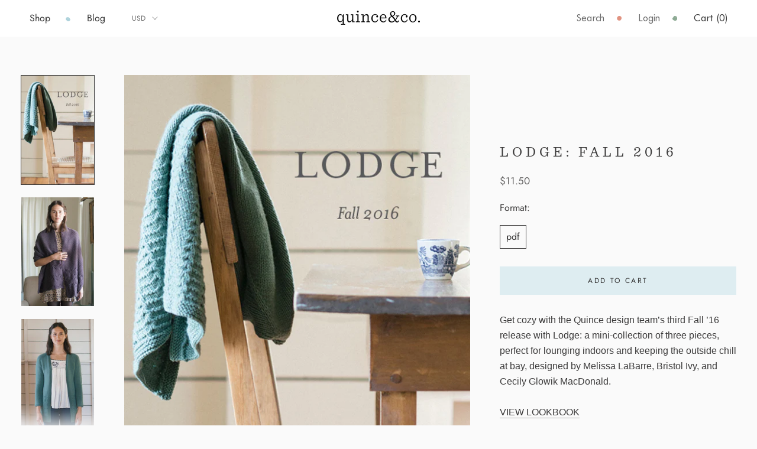

--- FILE ---
content_type: text/html; charset=utf-8
request_url: https://quinceandco.com/products/lodge-knitting-pattern-collection
body_size: 84367
content:
<!doctype html>

<html class="no-js" lang="en">
  <head>
    <script src="https://rapid-cdn.yottaa.com/rapid/lib/r8d4B0W1JYjQcQ.js"></script>

    <meta name="google-site-verification" content="bmTI_ZPifyBZoSvDvXO7LZeZ5Wo6ghz9ynIiKpY-1Go">
    <meta name="google-site-verification" content="6h-An3PvFSh6vVoNiaQnhUVnFTg5KKKYqtJhXtaxn70">
    <meta charset="utf-8">
    <meta http-equiv="X-UA-Compatible" content="IE=edge,chrome=1">
    <meta
      name="viewport"
      content="width=device-width, initial-scale=1.0, height=device-height, minimum-scale=1.0"
    >
    <meta name="theme-color" content="">

    <title>
      lodge knitting pattern collection
      
      
       &ndash; Quince &amp; Co.
    </title><meta name="description" content="Get cozy with the Quince design team’s third Fall ’16 release with Lodge: a mini-collection of three pieces, perfect for lounging indoors and keeping the outside chill at bay, designed by Melissa LaBarre, Bristol Ivy, and Cecily Glowik MacDonald."><link rel="canonical" href="https://quinceandco.com/products/lodge-knitting-pattern-collection"><link rel="shortcut icon" href="//quinceandco.com/cdn/shop/files/favicon_96x.png?v=1613794323" type="image/png"><!-- Google Tag Manager -->
    <script>
      (function (w, d, s, l, i) {
        w[l] = w[l] || [];
        w[l].push({ 'gtm.start': new Date().getTime(), event: 'gtm.js' });
        var f = d.getElementsByTagName(s)[0],
          j = d.createElement(s),
          dl = l != 'dataLayer' ? '&l=' + l : '';
        j.async = true;
        j.src = 'https://www.googletagmanager.com/gtm.js?id=' + i + dl;
        f.parentNode.insertBefore(j, f);
      })(window, document, 'script', 'dataLayer', 'GTM-WPD99SCT');
    </script>
    <!-- End Google Tag Manager -->

    <meta property="og:type" content="product">
  <meta property="og:title" content="lodge: fall 2016"><meta property="og:image" content="http://quinceandco.com/cdn/shop/products/quince-co-lodge-knitting-pattern-collection-1_grande.jpg?v=1477577659">
    <meta property="og:image:secure_url" content="https://quinceandco.com/cdn/shop/products/quince-co-lodge-knitting-pattern-collection-1_grande.jpg?v=1477577659"><meta property="og:image" content="http://quinceandco.com/cdn/shop/products/quince-co-ossipee-cecily-glowik-macdonald-knitting-pattern-osprey-1_54648857-4e19-43fb-ba18-fb5dcac2e4ab_grande.jpg?v=1603221112">
    <meta property="og:image:secure_url" content="https://quinceandco.com/cdn/shop/products/quince-co-ossipee-cecily-glowik-macdonald-knitting-pattern-osprey-1_54648857-4e19-43fb-ba18-fb5dcac2e4ab_grande.jpg?v=1603221112"><meta property="og:image" content="http://quinceandco.com/cdn/shop/products/quince-co-sugarloaf-melissa-labarre-knitting-pattern-lark-1_e11ad521-0fd3-4b49-8a3a-60cfcc141c40_grande.jpg?v=1603221112">
    <meta property="og:image:secure_url" content="https://quinceandco.com/cdn/shop/products/quince-co-sugarloaf-melissa-labarre-knitting-pattern-lark-1_e11ad521-0fd3-4b49-8a3a-60cfcc141c40_grande.jpg?v=1603221112">

  <meta property="product:price:amount" content="11.50">
  <meta property="product:price:currency" content="USD"><meta property="og:description" content="Get cozy with the Quince design team’s third Fall ’16 release with Lodge: a mini-collection of three pieces, perfect for lounging indoors and keeping the outside chill at bay, designed by Melissa LaBarre, Bristol Ivy, and Cecily Glowik MacDonald."><meta property="og:url" content="https://quinceandco.com/products/lodge-knitting-pattern-collection">
<meta property="og:site_name" content="Quince &amp; Co."><meta name="twitter:card" content="summary"><meta name="twitter:title" content="lodge: fall 2016">
  <meta name="twitter:description" content="Get cozy with the Quince design team’s third Fall ’16 release with Lodge: a mini-collection of three pieces, perfect for lounging indoors and keeping the outside chill at bay, designed by Melissa LaBarre, Bristol Ivy, and Cecily Glowik MacDonald.
">
  <meta name="twitter:image" content="https://quinceandco.com/cdn/shop/products/quince-co-lodge-knitting-pattern-collection-1_600x600_crop_center.jpg?v=1477577659">
    <style>
  @font-face {
  font-family: Jost;
  font-weight: 400;
  font-style: normal;
  font-display: fallback;
  src: url("//quinceandco.com/cdn/fonts/jost/jost_n4.d47a1b6347ce4a4c9f437608011273009d91f2b7.woff2") format("woff2"),
       url("//quinceandco.com/cdn/fonts/jost/jost_n4.791c46290e672b3f85c3d1c651ef2efa3819eadd.woff") format("woff");
}

  @font-face {
  font-family: Jost;
  font-weight: 400;
  font-style: normal;
  font-display: fallback;
  src: url("//quinceandco.com/cdn/fonts/jost/jost_n4.d47a1b6347ce4a4c9f437608011273009d91f2b7.woff2") format("woff2"),
       url("//quinceandco.com/cdn/fonts/jost/jost_n4.791c46290e672b3f85c3d1c651ef2efa3819eadd.woff") format("woff");
}


  @font-face {
  font-family: Jost;
  font-weight: 700;
  font-style: normal;
  font-display: fallback;
  src: url("//quinceandco.com/cdn/fonts/jost/jost_n7.921dc18c13fa0b0c94c5e2517ffe06139c3615a3.woff2") format("woff2"),
       url("//quinceandco.com/cdn/fonts/jost/jost_n7.cbfc16c98c1e195f46c536e775e4e959c5f2f22b.woff") format("woff");
}

  @font-face {
  font-family: Jost;
  font-weight: 400;
  font-style: italic;
  font-display: fallback;
  src: url("//quinceandco.com/cdn/fonts/jost/jost_i4.b690098389649750ada222b9763d55796c5283a5.woff2") format("woff2"),
       url("//quinceandco.com/cdn/fonts/jost/jost_i4.fd766415a47e50b9e391ae7ec04e2ae25e7e28b0.woff") format("woff");
}

  @font-face {
  font-family: Jost;
  font-weight: 700;
  font-style: italic;
  font-display: fallback;
  src: url("//quinceandco.com/cdn/fonts/jost/jost_i7.d8201b854e41e19d7ed9b1a31fe4fe71deea6d3f.woff2") format("woff2"),
       url("//quinceandco.com/cdn/fonts/jost/jost_i7.eae515c34e26b6c853efddc3fc0c552e0de63757.woff") format("woff");
}


  :root {
    --heading-font-family : Jost, sans-serif;
    --heading-font-weight : 400;
    --heading-font-style  : normal;

    --text-font-family : Jost, sans-serif;
    --text-font-weight : 400;
    --text-font-style  : normal;

    --base-text-font-size   : 14px;
    --default-text-font-size: 14px;--background          : #fafafa;
    --background-rgb      : 250, 250, 250;
    --light-background    : #ffffff;
    --light-background-rgb: 255, 255, 255;
    --heading-color       : #3b3a3a;
    --text-color          : #3b3a3a;
    --text-color-rgb      : 59, 58, 58;
    --text-color-light    : #686767;
    --text-color-light-rgb: 104, 103, 103;
    --link-color          : #686767;
    --link-color-rgb      : 104, 103, 103;
    --border-color        : #dddddd;
    --border-color-rgb    : 221, 221, 221;

    --button-background    : #deedf1;
    --button-background-rgb: 222, 237, 241;
    --button-text-color    : #363636;

    --header-background       : #ffffff;
    --header-heading-color    : #363636;
    --header-light-text-color : #6a6a6a;
    --header-border-color     : #e1e1e1;

    --footer-background    : #ffffff;
    --footer-text-color    : #363636;
    --footer-heading-color : #363636;
    --footer-border-color  : #e1e1e1;

    --navigation-background      : #ffffff;
    --navigation-background-rgb  : 255, 255, 255;
    --navigation-text-color      : #363636;
    --navigation-text-color-light: rgba(54, 54, 54, 0.5);
    --navigation-border-color    : rgba(54, 54, 54, 0.25);

    --newsletter-popup-background     : #ffffff;
    --newsletter-popup-text-color     : #363636;
    --newsletter-popup-text-color-rgb : 54, 54, 54;

    --secondary-elements-background       : #363636;
    --secondary-elements-background-rgb   : 54, 54, 54;
    --secondary-elements-text-color       : #ffffff;
    --secondary-elements-text-color-light : rgba(255, 255, 255, 0.5);
    --secondary-elements-border-color     : rgba(255, 255, 255, 0.25);

    --product-sale-price-color    : #b50000;
    --product-sale-price-color-rgb: 181, 0, 0;
    --product-star-rating: #f6a429;

    /* Shopify related variables */
    --payment-terms-background-color: #fafafa;

    /* Products */

    --horizontal-spacing-four-products-per-row: 40px;
        --horizontal-spacing-two-products-per-row : 40px;

    --vertical-spacing-four-products-per-row: 60px;
        --vertical-spacing-two-products-per-row : 75px;

    /* Animation */
    --drawer-transition-timing: cubic-bezier(0.645, 0.045, 0.355, 1);
    --header-base-height: 80px; /* We set a default for browsers that do not support CSS variables */

    /* Cursors */
    --cursor-zoom-in-svg    : url(//quinceandco.com/cdn/shop/t/251/assets/cursor-zoom-in.svg?v=22603955378628707261759778929);
    --cursor-zoom-in-2x-svg : url(//quinceandco.com/cdn/shop/t/251/assets/cursor-zoom-in-2x.svg?v=98684083478381949781759778929);
  }
</style>

<script>
  // IE11 does not have support for CSS variables, so we have to polyfill them
  if (!(((window || {}).CSS || {}).supports && window.CSS.supports('(--a: 0)'))) {
    const script = document.createElement('script');
    script.type = 'text/javascript';
    script.src = 'https://cdn.jsdelivr.net/npm/css-vars-ponyfill@2';
    script.onload = function() {
      cssVars({});
    };

    document.getElementsByTagName('head')[0].appendChild(script);
  }
</script>

    <script>window.performance && window.performance.mark && window.performance.mark('shopify.content_for_header.start');</script><meta name="facebook-domain-verification" content="1m95a6fs248m1mk25o0cmhk5hme1rm">
<meta name="facebook-domain-verification" content="yy5b35ysxtz135zkd6q8w5mgigi4r1">
<meta id="shopify-digital-wallet" name="shopify-digital-wallet" content="/5592913/digital_wallets/dialog">
<meta name="shopify-checkout-api-token" content="8993ae2960c6b193c4c93cfd5b80a09d">
<meta id="in-context-paypal-metadata" data-shop-id="5592913" data-venmo-supported="false" data-environment="production" data-locale="en_US" data-paypal-v4="true" data-currency="USD">
<link rel="alternate" type="application/json+oembed" href="https://quinceandco.com/products/lodge-knitting-pattern-collection.oembed">
<script async="async" src="/checkouts/internal/preloads.js?locale=en-US"></script>
<link rel="preconnect" href="https://shop.app" crossorigin="anonymous">
<script async="async" src="https://shop.app/checkouts/internal/preloads.js?locale=en-US&shop_id=5592913" crossorigin="anonymous"></script>
<script id="apple-pay-shop-capabilities" type="application/json">{"shopId":5592913,"countryCode":"US","currencyCode":"USD","merchantCapabilities":["supports3DS"],"merchantId":"gid:\/\/shopify\/Shop\/5592913","merchantName":"Quince \u0026 Co.","requiredBillingContactFields":["postalAddress","email"],"requiredShippingContactFields":["postalAddress","email"],"shippingType":"shipping","supportedNetworks":["visa","masterCard","amex","discover","elo","jcb"],"total":{"type":"pending","label":"Quince \u0026 Co.","amount":"1.00"},"shopifyPaymentsEnabled":true,"supportsSubscriptions":true}</script>
<script id="shopify-features" type="application/json">{"accessToken":"8993ae2960c6b193c4c93cfd5b80a09d","betas":["rich-media-storefront-analytics"],"domain":"quinceandco.com","predictiveSearch":true,"shopId":5592913,"locale":"en"}</script>
<script>var Shopify = Shopify || {};
Shopify.shop = "quince-and-co.myshopify.com";
Shopify.locale = "en";
Shopify.currency = {"active":"USD","rate":"1.0"};
Shopify.country = "US";
Shopify.theme = {"name":"Klaviyo Footer Widget - 10\/6\/25","id":181122597185,"schema_name":"Prestige","schema_version":"6.0.0","theme_store_id":null,"role":"main"};
Shopify.theme.handle = "null";
Shopify.theme.style = {"id":null,"handle":null};
Shopify.cdnHost = "quinceandco.com/cdn";
Shopify.routes = Shopify.routes || {};
Shopify.routes.root = "/";</script>
<script type="module">!function(o){(o.Shopify=o.Shopify||{}).modules=!0}(window);</script>
<script>!function(o){function n(){var o=[];function n(){o.push(Array.prototype.slice.apply(arguments))}return n.q=o,n}var t=o.Shopify=o.Shopify||{};t.loadFeatures=n(),t.autoloadFeatures=n()}(window);</script>
<script>
  window.ShopifyPay = window.ShopifyPay || {};
  window.ShopifyPay.apiHost = "shop.app\/pay";
  window.ShopifyPay.redirectState = null;
</script>
<script id="shop-js-analytics" type="application/json">{"pageType":"product"}</script>
<script defer="defer" async type="module" src="//quinceandco.com/cdn/shopifycloud/shop-js/modules/v2/client.init-shop-cart-sync_BT-GjEfc.en.esm.js"></script>
<script defer="defer" async type="module" src="//quinceandco.com/cdn/shopifycloud/shop-js/modules/v2/chunk.common_D58fp_Oc.esm.js"></script>
<script defer="defer" async type="module" src="//quinceandco.com/cdn/shopifycloud/shop-js/modules/v2/chunk.modal_xMitdFEc.esm.js"></script>
<script type="module">
  await import("//quinceandco.com/cdn/shopifycloud/shop-js/modules/v2/client.init-shop-cart-sync_BT-GjEfc.en.esm.js");
await import("//quinceandco.com/cdn/shopifycloud/shop-js/modules/v2/chunk.common_D58fp_Oc.esm.js");
await import("//quinceandco.com/cdn/shopifycloud/shop-js/modules/v2/chunk.modal_xMitdFEc.esm.js");

  window.Shopify.SignInWithShop?.initShopCartSync?.({"fedCMEnabled":true,"windoidEnabled":true});

</script>
<script defer="defer" async type="module" src="//quinceandco.com/cdn/shopifycloud/shop-js/modules/v2/client.payment-terms_Ci9AEqFq.en.esm.js"></script>
<script defer="defer" async type="module" src="//quinceandco.com/cdn/shopifycloud/shop-js/modules/v2/chunk.common_D58fp_Oc.esm.js"></script>
<script defer="defer" async type="module" src="//quinceandco.com/cdn/shopifycloud/shop-js/modules/v2/chunk.modal_xMitdFEc.esm.js"></script>
<script type="module">
  await import("//quinceandco.com/cdn/shopifycloud/shop-js/modules/v2/client.payment-terms_Ci9AEqFq.en.esm.js");
await import("//quinceandco.com/cdn/shopifycloud/shop-js/modules/v2/chunk.common_D58fp_Oc.esm.js");
await import("//quinceandco.com/cdn/shopifycloud/shop-js/modules/v2/chunk.modal_xMitdFEc.esm.js");

  
</script>
<script>
  window.Shopify = window.Shopify || {};
  if (!window.Shopify.featureAssets) window.Shopify.featureAssets = {};
  window.Shopify.featureAssets['shop-js'] = {"shop-cart-sync":["modules/v2/client.shop-cart-sync_DZOKe7Ll.en.esm.js","modules/v2/chunk.common_D58fp_Oc.esm.js","modules/v2/chunk.modal_xMitdFEc.esm.js"],"init-fed-cm":["modules/v2/client.init-fed-cm_B6oLuCjv.en.esm.js","modules/v2/chunk.common_D58fp_Oc.esm.js","modules/v2/chunk.modal_xMitdFEc.esm.js"],"shop-cash-offers":["modules/v2/client.shop-cash-offers_D2sdYoxE.en.esm.js","modules/v2/chunk.common_D58fp_Oc.esm.js","modules/v2/chunk.modal_xMitdFEc.esm.js"],"shop-login-button":["modules/v2/client.shop-login-button_QeVjl5Y3.en.esm.js","modules/v2/chunk.common_D58fp_Oc.esm.js","modules/v2/chunk.modal_xMitdFEc.esm.js"],"pay-button":["modules/v2/client.pay-button_DXTOsIq6.en.esm.js","modules/v2/chunk.common_D58fp_Oc.esm.js","modules/v2/chunk.modal_xMitdFEc.esm.js"],"shop-button":["modules/v2/client.shop-button_DQZHx9pm.en.esm.js","modules/v2/chunk.common_D58fp_Oc.esm.js","modules/v2/chunk.modal_xMitdFEc.esm.js"],"avatar":["modules/v2/client.avatar_BTnouDA3.en.esm.js"],"init-windoid":["modules/v2/client.init-windoid_CR1B-cfM.en.esm.js","modules/v2/chunk.common_D58fp_Oc.esm.js","modules/v2/chunk.modal_xMitdFEc.esm.js"],"init-shop-for-new-customer-accounts":["modules/v2/client.init-shop-for-new-customer-accounts_C_vY_xzh.en.esm.js","modules/v2/client.shop-login-button_QeVjl5Y3.en.esm.js","modules/v2/chunk.common_D58fp_Oc.esm.js","modules/v2/chunk.modal_xMitdFEc.esm.js"],"init-shop-email-lookup-coordinator":["modules/v2/client.init-shop-email-lookup-coordinator_BI7n9ZSv.en.esm.js","modules/v2/chunk.common_D58fp_Oc.esm.js","modules/v2/chunk.modal_xMitdFEc.esm.js"],"init-shop-cart-sync":["modules/v2/client.init-shop-cart-sync_BT-GjEfc.en.esm.js","modules/v2/chunk.common_D58fp_Oc.esm.js","modules/v2/chunk.modal_xMitdFEc.esm.js"],"shop-toast-manager":["modules/v2/client.shop-toast-manager_DiYdP3xc.en.esm.js","modules/v2/chunk.common_D58fp_Oc.esm.js","modules/v2/chunk.modal_xMitdFEc.esm.js"],"init-customer-accounts":["modules/v2/client.init-customer-accounts_D9ZNqS-Q.en.esm.js","modules/v2/client.shop-login-button_QeVjl5Y3.en.esm.js","modules/v2/chunk.common_D58fp_Oc.esm.js","modules/v2/chunk.modal_xMitdFEc.esm.js"],"init-customer-accounts-sign-up":["modules/v2/client.init-customer-accounts-sign-up_iGw4briv.en.esm.js","modules/v2/client.shop-login-button_QeVjl5Y3.en.esm.js","modules/v2/chunk.common_D58fp_Oc.esm.js","modules/v2/chunk.modal_xMitdFEc.esm.js"],"shop-follow-button":["modules/v2/client.shop-follow-button_CqMgW2wH.en.esm.js","modules/v2/chunk.common_D58fp_Oc.esm.js","modules/v2/chunk.modal_xMitdFEc.esm.js"],"checkout-modal":["modules/v2/client.checkout-modal_xHeaAweL.en.esm.js","modules/v2/chunk.common_D58fp_Oc.esm.js","modules/v2/chunk.modal_xMitdFEc.esm.js"],"shop-login":["modules/v2/client.shop-login_D91U-Q7h.en.esm.js","modules/v2/chunk.common_D58fp_Oc.esm.js","modules/v2/chunk.modal_xMitdFEc.esm.js"],"lead-capture":["modules/v2/client.lead-capture_BJmE1dJe.en.esm.js","modules/v2/chunk.common_D58fp_Oc.esm.js","modules/v2/chunk.modal_xMitdFEc.esm.js"],"payment-terms":["modules/v2/client.payment-terms_Ci9AEqFq.en.esm.js","modules/v2/chunk.common_D58fp_Oc.esm.js","modules/v2/chunk.modal_xMitdFEc.esm.js"]};
</script>
<script>(function() {
  var isLoaded = false;
  function asyncLoad() {
    if (isLoaded) return;
    isLoaded = true;
    var urls = ["https:\/\/static.shareasale.com\/json\/shopify\/shareasale-tracking.js?sasmid=160781\u0026ssmtid=105193\u0026shop=quince-and-co.myshopify.com","https:\/\/shopify-extension.getredo.com\/main.js?widget_id=uduo871kom8ey6x\u0026shop=quince-and-co.myshopify.com","\/\/backinstock.useamp.com\/widget\/4507_1767153320.js?category=bis\u0026v=6\u0026shop=quince-and-co.myshopify.com"];
    for (var i = 0; i < urls.length; i++) {
      var s = document.createElement('script');
      s.type = 'text/javascript';
      s.async = true;
      s.src = urls[i];
      var x = document.getElementsByTagName('script')[0];
      x.parentNode.insertBefore(s, x);
    }
  };
  if(window.attachEvent) {
    window.attachEvent('onload', asyncLoad);
  } else {
    window.addEventListener('load', asyncLoad, false);
  }
})();</script>
<script id="__st">var __st={"a":5592913,"offset":-18000,"reqid":"38b9fa2d-5363-4a70-9cb1-095a49597637-1769528125","pageurl":"quinceandco.com\/products\/lodge-knitting-pattern-collection","u":"929d72c1e6f1","p":"product","rtyp":"product","rid":8730035468};</script>
<script>window.ShopifyPaypalV4VisibilityTracking = true;</script>
<script id="captcha-bootstrap">!function(){'use strict';const t='contact',e='account',n='new_comment',o=[[t,t],['blogs',n],['comments',n],[t,'customer']],c=[[e,'customer_login'],[e,'guest_login'],[e,'recover_customer_password'],[e,'create_customer']],r=t=>t.map((([t,e])=>`form[action*='/${t}']:not([data-nocaptcha='true']) input[name='form_type'][value='${e}']`)).join(','),a=t=>()=>t?[...document.querySelectorAll(t)].map((t=>t.form)):[];function s(){const t=[...o],e=r(t);return a(e)}const i='password',u='form_key',d=['recaptcha-v3-token','g-recaptcha-response','h-captcha-response',i],f=()=>{try{return window.sessionStorage}catch{return}},m='__shopify_v',_=t=>t.elements[u];function p(t,e,n=!1){try{const o=window.sessionStorage,c=JSON.parse(o.getItem(e)),{data:r}=function(t){const{data:e,action:n}=t;return t[m]||n?{data:e,action:n}:{data:t,action:n}}(c);for(const[e,n]of Object.entries(r))t.elements[e]&&(t.elements[e].value=n);n&&o.removeItem(e)}catch(o){console.error('form repopulation failed',{error:o})}}const l='form_type',E='cptcha';function T(t){t.dataset[E]=!0}const w=window,h=w.document,L='Shopify',v='ce_forms',y='captcha';let A=!1;((t,e)=>{const n=(g='f06e6c50-85a8-45c8-87d0-21a2b65856fe',I='https://cdn.shopify.com/shopifycloud/storefront-forms-hcaptcha/ce_storefront_forms_captcha_hcaptcha.v1.5.2.iife.js',D={infoText:'Protected by hCaptcha',privacyText:'Privacy',termsText:'Terms'},(t,e,n)=>{const o=w[L][v],c=o.bindForm;if(c)return c(t,g,e,D).then(n);var r;o.q.push([[t,g,e,D],n]),r=I,A||(h.body.append(Object.assign(h.createElement('script'),{id:'captcha-provider',async:!0,src:r})),A=!0)});var g,I,D;w[L]=w[L]||{},w[L][v]=w[L][v]||{},w[L][v].q=[],w[L][y]=w[L][y]||{},w[L][y].protect=function(t,e){n(t,void 0,e),T(t)},Object.freeze(w[L][y]),function(t,e,n,w,h,L){const[v,y,A,g]=function(t,e,n){const i=e?o:[],u=t?c:[],d=[...i,...u],f=r(d),m=r(i),_=r(d.filter((([t,e])=>n.includes(e))));return[a(f),a(m),a(_),s()]}(w,h,L),I=t=>{const e=t.target;return e instanceof HTMLFormElement?e:e&&e.form},D=t=>v().includes(t);t.addEventListener('submit',(t=>{const e=I(t);if(!e)return;const n=D(e)&&!e.dataset.hcaptchaBound&&!e.dataset.recaptchaBound,o=_(e),c=g().includes(e)&&(!o||!o.value);(n||c)&&t.preventDefault(),c&&!n&&(function(t){try{if(!f())return;!function(t){const e=f();if(!e)return;const n=_(t);if(!n)return;const o=n.value;o&&e.removeItem(o)}(t);const e=Array.from(Array(32),(()=>Math.random().toString(36)[2])).join('');!function(t,e){_(t)||t.append(Object.assign(document.createElement('input'),{type:'hidden',name:u})),t.elements[u].value=e}(t,e),function(t,e){const n=f();if(!n)return;const o=[...t.querySelectorAll(`input[type='${i}']`)].map((({name:t})=>t)),c=[...d,...o],r={};for(const[a,s]of new FormData(t).entries())c.includes(a)||(r[a]=s);n.setItem(e,JSON.stringify({[m]:1,action:t.action,data:r}))}(t,e)}catch(e){console.error('failed to persist form',e)}}(e),e.submit())}));const S=(t,e)=>{t&&!t.dataset[E]&&(n(t,e.some((e=>e===t))),T(t))};for(const o of['focusin','change'])t.addEventListener(o,(t=>{const e=I(t);D(e)&&S(e,y())}));const B=e.get('form_key'),M=e.get(l),P=B&&M;t.addEventListener('DOMContentLoaded',(()=>{const t=y();if(P)for(const e of t)e.elements[l].value===M&&p(e,B);[...new Set([...A(),...v().filter((t=>'true'===t.dataset.shopifyCaptcha))])].forEach((e=>S(e,t)))}))}(h,new URLSearchParams(w.location.search),n,t,e,['guest_login'])})(!0,!0)}();</script>
<script integrity="sha256-4kQ18oKyAcykRKYeNunJcIwy7WH5gtpwJnB7kiuLZ1E=" data-source-attribution="shopify.loadfeatures" defer="defer" src="//quinceandco.com/cdn/shopifycloud/storefront/assets/storefront/load_feature-a0a9edcb.js" crossorigin="anonymous"></script>
<script crossorigin="anonymous" defer="defer" src="//quinceandco.com/cdn/shopifycloud/storefront/assets/shopify_pay/storefront-65b4c6d7.js?v=20250812"></script>
<script data-source-attribution="shopify.dynamic_checkout.dynamic.init">var Shopify=Shopify||{};Shopify.PaymentButton=Shopify.PaymentButton||{isStorefrontPortableWallets:!0,init:function(){window.Shopify.PaymentButton.init=function(){};var t=document.createElement("script");t.src="https://quinceandco.com/cdn/shopifycloud/portable-wallets/latest/portable-wallets.en.js",t.type="module",document.head.appendChild(t)}};
</script>
<script data-source-attribution="shopify.dynamic_checkout.buyer_consent">
  function portableWalletsHideBuyerConsent(e){var t=document.getElementById("shopify-buyer-consent"),n=document.getElementById("shopify-subscription-policy-button");t&&n&&(t.classList.add("hidden"),t.setAttribute("aria-hidden","true"),n.removeEventListener("click",e))}function portableWalletsShowBuyerConsent(e){var t=document.getElementById("shopify-buyer-consent"),n=document.getElementById("shopify-subscription-policy-button");t&&n&&(t.classList.remove("hidden"),t.removeAttribute("aria-hidden"),n.addEventListener("click",e))}window.Shopify?.PaymentButton&&(window.Shopify.PaymentButton.hideBuyerConsent=portableWalletsHideBuyerConsent,window.Shopify.PaymentButton.showBuyerConsent=portableWalletsShowBuyerConsent);
</script>
<script data-source-attribution="shopify.dynamic_checkout.cart.bootstrap">document.addEventListener("DOMContentLoaded",(function(){function t(){return document.querySelector("shopify-accelerated-checkout-cart, shopify-accelerated-checkout")}if(t())Shopify.PaymentButton.init();else{new MutationObserver((function(e,n){t()&&(Shopify.PaymentButton.init(),n.disconnect())})).observe(document.body,{childList:!0,subtree:!0})}}));
</script>
<link id="shopify-accelerated-checkout-styles" rel="stylesheet" media="screen" href="https://quinceandco.com/cdn/shopifycloud/portable-wallets/latest/accelerated-checkout-backwards-compat.css" crossorigin="anonymous">
<style id="shopify-accelerated-checkout-cart">
        #shopify-buyer-consent {
  margin-top: 1em;
  display: inline-block;
  width: 100%;
}

#shopify-buyer-consent.hidden {
  display: none;
}

#shopify-subscription-policy-button {
  background: none;
  border: none;
  padding: 0;
  text-decoration: underline;
  font-size: inherit;
  cursor: pointer;
}

#shopify-subscription-policy-button::before {
  box-shadow: none;
}

      </style>

<script>window.performance && window.performance.mark && window.performance.mark('shopify.content_for_header.end');</script>

    

    <link rel="stylesheet" href="//quinceandco.com/cdn/shop/t/251/assets/theme.css?v=103872776101192281741759779101">

    <!-- Polyfills should be loaded before any other scripts -->
    <script
      src="https://polyfill-fastly.net/v3/polyfill.min.js?features=es2016%2Ces2015%2Ces5%2Ces6%2CArray.from%2CArray.of%2CArray.isArray%2CArray.prototype.%40%40iterator%2CArray.prototype.copyWithin%2CArray.prototype.entries%2CArray.prototype.every%2CArray.prototype.fill%2CArray.prototype.filter%2CArray.prototype.find%2CArray.prototype.findIndex%2CArray.prototype.flat%2CArray.prototype.flatMap%2CArray.prototype.forEach%2CArray.prototype.includes%2CArray.prototype.indexOf%2CArray.prototype.keys%2CArray.prototype.lastIndexOf%2CArray.prototype.map%2CArray.prototype.reduce%2CArray.prototype.reduceRight%2CArray.prototype.some%2CArray.prototype.values%2CCustomEvent%2CElement%2CElement.prototype.after%2CElement.prototype.append%2CElement.prototype.before%2CElement.prototype.classList%2CElement.prototype.cloneNode%2CElement.prototype.closest%2CElement.prototype.dataset%2CElement.prototype.inert%2CElement.prototype.matches%2CElement.prototype.nextElementSibling%2CElement.prototype.placeholder%2CElement.prototype.prepend%2CElement.prototype.previousElementSibling%2CElement.prototype.remove%2CElement.prototype.replaceWith%2CElement.prototype.scroll%2CElement.prototype.scrollBy%2CElement.prototype.scrollIntoView%2CElement.prototype.toggleAttribute%2CEvent%2CIntersectionObserver%2CIntersectionObserverEntry%2CJSON%2CMap%2CNodeList.prototype.forEach%2CNodeList.prototype.%40%40iterator%2CNode.prototype.contains%2CMutationObserver%2CObject.assign%2CObject.create%2CObject.defineProperties%2CNumber.parseInt%2CNumber.parseFloat%2CObject.defineProperty%2CObject.entries%2CObject.freeze%2CObject.fromEntries%2CObject.getOwnPropertyDescriptor%2CObject.getOwnPropertyDescriptors%2CObject.getOwnPropertyNames%2CObject.getOwnPropertySymbols%2CObject.is%2CObject.isExtensible%2CObject.isFrozen%2CObject.isSealed%2CObject.keys%2CObject.preventExtensions%2CObject.seal%2CObject.setPrototypeOf%2CObject.values%2CPromise%2CPromise.prototype.finally%2CSymbol%2CSymbol.asyncIterator%2CSymbol.for%2CSymbol.hasInstance%2CSymbol.isConcatSpreadable%2CSymbol.iterator%2CSymbol.keyFor%2CSymbol.match%2CSymbol.prototype.description%2CSymbol.replace%2CSymbol.search%2CSymbol.species%2CSymbol.split%2CSymbol.toPrimitive%2CSymbol.toStringTag%2CSymbol.unscopables%2CURL%2CURLSearchParams%2CWindow%2CgetComputedStyle%2ClocalStorage%2CinnerHeight%2CinnerWidth%2Cwindow.scroll"
    ></script>

    <script src="https://cdn.jsdelivr.net/npm/vue/dist/vue.js"></script>
    <script async src="https://js.ravelry.com/cart/2.0.js" type="text/javascript"></script>

    <script>// This allows to expose several variables to the global scope, to be used in scripts
      window.theme = {
        template: "product",
        localeRootUrl: '',
        shopCurrency: "USD",
        pageType: "product",
        moneyFormat: "${{amount}}",
        moneyWithCurrencyFormat: "${{amount}}",
        useNativeMultiCurrency: true,
        currencyConversionEnabled: false,
        currencyConversionMoneyFormat: "money_format",
        currencyConversionRoundAmounts: true,
        currencyCodeEnabled: false,
        productImageSize: "natural",
        searchMode: "product",
        showPageTransition: false,
        showElementStaggering: true,
        showImageZooming: true
      };

      window.routes = {
        rootUrl: "\/",
        rootUrlWithoutSlash: '',
        cartUrl: "\/cart",
        cartAddUrl: "\/cart\/add",
        cartChangeUrl: "\/cart\/change",
        searchUrl: "\/search",
        productRecommendationsUrl: "\/recommendations\/products"
      };

      window.languages = {
        cartAddNote: "Add Order Note",
        cartEditNote: "Edit Order Note",
        productImageLoadingError: "This image could not be loaded. Please try to reload the page.",
        productFormAddToCart: "Add to cart",
        productFormUnavailable: "Unavailable",
        productFormSoldOut: "Sold Out",
        shippingEstimatorOneResult: "1 option available:",
        shippingEstimatorMoreResults: "{{count}} options available:",
        shippingEstimatorNoResults: "No shipping could be found"
      };

      window.lazySizesConfig = {
        loadHidden: false,
        hFac: 0.5,
        expFactor: 2,
        ricTimeout: 150,
        lazyClass: 'Image--lazyLoad',
        loadingClass: 'Image--lazyLoading',
        loadedClass: 'Image--lazyLoaded'
      };

      document.documentElement.className = document.documentElement.className.replace('no-js', 'js');
      document.documentElement.style.setProperty('--window-height', window.innerHeight + 'px');

      // We do a quick detection of some features (we could use Modernizr but for so little...)
      (function() {
        document.documentElement.className += ((window.CSS && window.CSS.supports('(position: sticky) or (position: -webkit-sticky)')) ? ' supports-sticky' : ' no-supports-sticky');
        document.documentElement.className += (window.matchMedia('(-moz-touch-enabled: 1), (hover: none)')).matches ? ' no-supports-hover' : ' supports-hover';
      }());

      // custom - copied from previous theme
      (function () {
        window.onpageshow = function(event) {
          if (event.persisted) {
            window.location.reload();
          }
        };
      })();

      
    </script>

    <script src="//ajax.googleapis.com/ajax/libs/jquery/1.12.4/jquery.min.js" defer></script>
    <script src="//quinceandco.com/cdn/shopifycloud/storefront/assets/themes_support/api.jquery-7ab1a3a4.js" defer></script>
    <script src="//quinceandco.com/cdn/shop/t/251/assets/lazysizes.min.js?v=174358363404432586981759778929" async></script>

    
<script src="//quinceandco.com/cdn/shop/t/251/assets/libs.min.js?v=26178543184394469741759778929" defer></script>
    <script src="//quinceandco.com/cdn/shop/t/251/assets/theme.js?v=51118085710578980461759778929" defer></script>
    <script src="//quinceandco.com/cdn/shop/t/251/assets/custom.js?v=183944157590872491501759778929" defer></script>

    <!-- custom assets -->
    <link href="//quinceandco.com/cdn/shop/t/251/assets/bundle.css?v=73863781015261076411759778929" rel="stylesheet" type="text/css" media="all" />
    <link href="//quinceandco.com/cdn/shop/t/251/assets/custom.css?v=27685457777332742241759778929" rel="stylesheet" type="text/css" media="all" />
    <script src="//quinceandco.com/cdn/shop/t/251/assets/bundle.js?v=157904095953085616011759778929" defer></script>
    <script src="//quinceandco.com/cdn/shop/t/251/assets/accessibility.js?v=53082620088374119261759778929" defer></script>

    

    <script>
      (function () {
        window.onpageshow = function () {
          if (window.theme.showPageTransition) {
            var pageTransition = document.querySelector('.PageTransition');

            if (pageTransition) {
              pageTransition.style.visibility = 'visible';
              pageTransition.style.opacity = '0';
            }
          }

          // When the page is loaded from the cache, we have to reload the cart content
          document.documentElement.dispatchEvent(
            new CustomEvent('cart:refresh', {
              bubbles: true,
            })
          );
        };
      })();
    </script>

    <!-- Global site tag (gtag.js) - Google AdWords: 325165505 -->
    <script async src="https://www.googletagmanager.com/gtag/js?id=AW-325165505"></script>
    <script>
      window.dataLayer = window.dataLayer || [];
      function gtag() {
        dataLayer.push(arguments);
      }
      gtag('js', new Date());

      gtag('config', 'AW-325165505');
    </script>

    
  <script type="application/ld+json">
  {
    "@context": "http://schema.org",
    "@type": "Product",
    "offers": [{
          "@type": "Offer",
          "name": "pdf",
          "availability":"https://schema.org/InStock",
          "price": "11.50",
          "priceCurrency": "USD",
          "priceValidUntil": "2026-02-06","sku": "BK-VAR-.2-lod","url": "/products/lodge-knitting-pattern-collection/products/lodge-knitting-pattern-collection?variant=30067040332"
        }
],
    


    "brand": {
      "name": "Various"
    },
    "name": "lodge: fall 2016",
    "description": "Get cozy with the Quince design team’s third Fall ’16 release with Lodge: a mini-collection of three pieces, perfect for lounging indoors and keeping the outside chill at bay, designed by Melissa LaBarre, Bristol Ivy, and Cecily Glowik MacDonald.\n",
    "category": "Collection",
    "url": "/products/lodge-knitting-pattern-collection/products/lodge-knitting-pattern-collection",
    "sku": "BK-VAR-.2-lod",
    "image": {
      "@type": "ImageObject",
      "url": "https://quinceandco.com/cdn/shop/products/quince-co-lodge-knitting-pattern-collection-1_1024x.jpg?v=1477577659",
      "image": "https://quinceandco.com/cdn/shop/products/quince-co-lodge-knitting-pattern-collection-1_1024x.jpg?v=1477577659",
      "name": "lodge: fall 2016",
      "width": "1024",
      "height": "1024"
    }
  }
  </script>



  <script type="application/ld+json">
  {
    "@context": "http://schema.org",
    "@type": "BreadcrumbList",
  "itemListElement": [{
      "@type": "ListItem",
      "position": 1,
      "name": "Home",
      "item": "https://quinceandco.com"
    },{
          "@type": "ListItem",
          "position": 2,
          "name": "lodge: fall 2016",
          "item": "https://quinceandco.com/products/lodge-knitting-pattern-collection"
        }]
  }
  </script>


  <!-- BEGIN app block: shopify://apps/consentmo-gdpr/blocks/gdpr_cookie_consent/4fbe573f-a377-4fea-9801-3ee0858cae41 -->


<!-- END app block --><!-- BEGIN app block: shopify://apps/vwo/blocks/vwo-smartcode/2ce905b2-3842-4d20-b6b0-8c51fc208426 -->
  
  
  
  
    <!-- Start VWO Async SmartCode -->
    <link rel="preconnect" href="https://dev.visualwebsiteoptimizer.com" />
    <script type='text/javascript' id='vwoCode'>
    window._vwo_code ||
    (function () {
    var w=window,
    d=document;
    if (d.URL.indexOf('__vwo_disable__') > -1 || w._vwo_code) {
    return;
    }
    var account_id=355127,
    version=2.2,
    settings_tolerance=2000,
    hide_element='body',
    background_color='white',
    hide_element_style = 'opacity:0 !important;filter:alpha(opacity=0) !important;background:' + background_color + ' !important;transition:none !important;',
    /* DO NOT EDIT BELOW THIS LINE */
    f=!1,v=d.querySelector('#vwoCode'),cc={};try{var e=JSON.parse(localStorage.getItem('_vwo_'+account_id+'_config'));cc=e&&'object'==typeof e?e:{}}catch(e){}function r(t){try{return decodeURIComponent(t)}catch(e){return t}}var s=function(){var e={combination:[],combinationChoose:[],split:[],exclude:[],uuid:null,consent:null,optOut:null},t=d.cookie||'';if(!t)return e;for(var n,i,o=/(?:^|;s*)(?:(_vis_opt_exp_(d+)_combi=([^;]*))|(_vis_opt_exp_(d+)_combi_choose=([^;]*))|(_vis_opt_exp_(d+)_split=([^:;]*))|(_vis_opt_exp_(d+)_exclude=[^;]*)|(_vis_opt_out=([^;]*))|(_vwo_global_opt_out=[^;]*)|(_vwo_uuid=([^;]*))|(_vwo_consent=([^;]*)))/g;null!==(n=o.exec(t));)try{n[1]?e.combination.push({id:n[2],value:r(n[3])}):n[4]?e.combinationChoose.push({id:n[5],value:r(n[6])}):n[7]?e.split.push({id:n[8],value:r(n[9])}):n[10]?e.exclude.push({id:n[11]}):n[12]?e.optOut=r(n[13]):n[14]?e.optOut=!0:n[15]?e.uuid=r(n[16]):n[17]&&(i=r(n[18]),e.consent=i&&3<=i.length?i.substring(0,3):null)}catch(e){}return e}();function i(){var e=function(){if(w.VWO&&Array.isArray(w.VWO))for(var e=0;e<w.VWO.length;e++){var t=w.VWO[e];if(Array.isArray(t)&&('setVisitorId'===t[0]||'setSessionId'===t[0]))return!0}return!1}(),t='a='+account_id+'&u='+encodeURIComponent(w._vis_opt_url||d.URL)+'&vn='+version+('undefined'!=typeof platform?'&p='+platform:'')+'&st='+w.performance.now();e||((n=function(){var e,t=[],n={},i=w.VWO&&w.VWO.appliedCampaigns||{};for(e in i){var o=i[e]&&i[e].v;o&&(t.push(e+'-'+o+'-1'),n[e]=!0)}if(s&&s.combination)for(var r=0;r<s.combination.length;r++){var a=s.combination[r];n[a.id]||t.push(a.id+'-'+a.value)}return t.join('|')}())&&(t+='&c='+n),(n=function(){var e=[],t={};if(s&&s.combinationChoose)for(var n=0;n<s.combinationChoose.length;n++){var i=s.combinationChoose[n];e.push(i.id+'-'+i.value),t[i.id]=!0}if(s&&s.split)for(var o=0;o<s.split.length;o++)t[(i=s.split[o]).id]||e.push(i.id+'-'+i.value);return e.join('|')}())&&(t+='&cc='+n),(n=function(){var e={},t=[];if(w.VWO&&Array.isArray(w.VWO))for(var n=0;n<w.VWO.length;n++){var i=w.VWO[n];if(Array.isArray(i)&&'setVariation'===i[0]&&i[1]&&Array.isArray(i[1]))for(var o=0;o<i[1].length;o++){var r,a=i[1][o];a&&'object'==typeof a&&(r=a.e,a=a.v,r&&a&&(e[r]=a))}}for(r in e)t.push(r+'-'+e[r]);return t.join('|')}())&&(t+='&sv='+n)),s&&s.optOut&&(t+='&o='+s.optOut);var n=function(){var e=[],t={};if(s&&s.exclude)for(var n=0;n<s.exclude.length;n++){var i=s.exclude[n];t[i.id]||(e.push(i.id),t[i.id]=!0)}return e.join('|')}();return n&&(t+='&e='+n),s&&s.uuid&&(t+='&id='+s.uuid),s&&s.consent&&(t+='&consent='+s.consent),w.name&&-1<w.name.indexOf('_vis_preview')&&(t+='&pM=true'),w.VWO&&w.VWO.ed&&(t+='&ed='+w.VWO.ed),t}code={nonce:v&&v.nonce,library_tolerance:function(){return'undefined'!=typeof library_tolerance?library_tolerance:void 0},settings_tolerance:function(){return cc.sT||settings_tolerance},hide_element_style:function(){return'{'+(cc.hES||hide_element_style)+'}'},hide_element:function(){return performance.getEntriesByName('first-contentful-paint')[0]?'':'string'==typeof cc.hE?cc.hE:hide_element},getVersion:function(){return version},finish:function(e){var t;f||(f=!0,(t=d.getElementById('_vis_opt_path_hides'))&&t.parentNode.removeChild(t),e&&((new Image).src='https://dev.visualwebsiteoptimizer.com/ee.gif?a='+account_id+e))},finished:function(){return f},addScript:function(e){var t=d.createElement('script');t.type='text/javascript',e.src?t.src=e.src:t.text=e.text,v&&t.setAttribute('nonce',v.nonce),d.getElementsByTagName('head')[0].appendChild(t)},load:function(e,t){t=t||{};var n=new XMLHttpRequest;n.open('GET',e,!0),n.withCredentials=!t.dSC,n.responseType=t.responseType||'text',n.onload=function(){if(t.onloadCb)return t.onloadCb(n,e);200===n.status?_vwo_code.addScript({text:n.responseText}):_vwo_code.finish('&e=loading_failure:'+e)},n.onerror=function(){if(t.onerrorCb)return t.onerrorCb(e);_vwo_code.finish('&e=loading_failure:'+e)},n.send()},init:function(){var e,t=this.settings_tolerance();w._vwo_settings_timer=setTimeout(function(){_vwo_code.finish()},t),'body'!==this.hide_element()?(n=d.createElement('style'),e=(t=this.hide_element())?t+this.hide_element_style():'',t=d.getElementsByTagName('head')[0],n.setAttribute('id','_vis_opt_path_hides'),v&&n.setAttribute('nonce',v.nonce),n.setAttribute('type','text/css'),n.styleSheet?n.styleSheet.cssText=e:n.appendChild(d.createTextNode(e)),t.appendChild(n)):(n=d.getElementsByTagName('head')[0],(e=d.createElement('div')).style.cssText='z-index: 2147483647 !important;position: fixed !important;left: 0 !important;top: 0 !important;width: 100% !important;height: 100% !important;background:'+background_color+' !important;',e.setAttribute('id','_vis_opt_path_hides'),e.classList.add('_vis_hide_layer'),n.parentNode.insertBefore(e,n.nextSibling));var n='https://dev.visualwebsiteoptimizer.com/j.php?'+i();-1!==w.location.search.indexOf('_vwo_xhr')?this.addScript({src:n}):this.load(n+'&x=true',{l:1})}};w._vwo_code=code;code.init();})();
    </script>
    <!-- End VWO Async SmartCode -->
  


<!-- END app block --><!-- BEGIN app block: shopify://apps/eg-auto-add-to-cart/blocks/app-embed/0f7d4f74-1e89-4820-aec4-6564d7e535d2 -->










  
    <script
      async
      type="text/javascript"
      src="https://cdn.506.io/eg/script.js?shop=quince-and-co.myshopify.com&v=7"
    ></script>
  



  <meta id="easygift-shop" itemid="c2hvcF8kXzE3Njk1MjgxMjU=" content="{&quot;isInstalled&quot;:true,&quot;installedOn&quot;:&quot;2022-06-09T19:49:11.146Z&quot;,&quot;appVersion&quot;:&quot;3.0&quot;,&quot;subscriptionName&quot;:&quot;Unlimited&quot;,&quot;cartAnalytics&quot;:true,&quot;freeTrialEndsOn&quot;:null,&quot;settings&quot;:{&quot;reminderBannerStyle&quot;:{&quot;position&quot;:{&quot;horizontal&quot;:&quot;right&quot;,&quot;vertical&quot;:&quot;bottom&quot;},&quot;primaryColor&quot;:&quot;#000000&quot;,&quot;cssStyles&quot;:&quot;&quot;,&quot;headerText&quot;:&quot;Click here to reopen missed deals&quot;,&quot;subHeaderText&quot;:null,&quot;showImage&quot;:false,&quot;imageUrl&quot;:&quot;https:\/\/cdn.506.io\/eg\/eg_notification_default_512x512.png&quot;,&quot;displayAfter&quot;:5,&quot;closingMode&quot;:&quot;doNotAutoClose&quot;,&quot;selfcloseAfter&quot;:5,&quot;reshowBannerAfter&quot;:&quot;everyNewSession&quot;},&quot;addedItemIdentifier&quot;:&quot;_Gifted&quot;,&quot;ignoreOtherAppLineItems&quot;:null,&quot;customVariantsInfoLifetimeMins&quot;:1440,&quot;redirectPath&quot;:null,&quot;ignoreNonStandardCartRequests&quot;:false,&quot;bannerStyle&quot;:{&quot;position&quot;:{&quot;horizontal&quot;:&quot;right&quot;,&quot;vertical&quot;:&quot;bottom&quot;},&quot;primaryColor&quot;:&quot;#000000&quot;,&quot;cssStyles&quot;:&quot;&quot;},&quot;themePresetId&quot;:&quot;0&quot;,&quot;notificationStyle&quot;:{&quot;position&quot;:{&quot;horizontal&quot;:&quot;right&quot;,&quot;vertical&quot;:&quot;center&quot;},&quot;primaryColor&quot;:&quot;#3A3A3A&quot;,&quot;duration&quot;:&quot;5&quot;,&quot;cssStyles&quot;:&quot;#aca-notifications-wrapper {\n  display: block;\n  top: 50%;\n  -webkit-transform: translate(0,-50%);\n  -moz-transform: translate(0,-50%);\n  -ms-transform: translate(0,-50%);\n  -o-transform: translate(0,-50%);\n  transform: translate(0,-50%);\n  right: 0;\n  position: fixed;\n  z-index: 99999999;\n  max-height: 100%;\n  overflow: auto;\n}\n.aca-notification-container {\n  display: flex;\n  flex-direction: row;\n  text-align: left;\n  font-size: 16px;\n  margin: 12px;\n  padding: 8px;\n  background-color: #FFFFFF;\n  width: fit-content;\n  box-shadow: rgb(170 170 170) 0px 0px 5px;\n  border-radius: 8px;\n  opacity: 0;\n  transition: opacity 0.4s ease-in-out;\n}\n.aca-notification-container .aca-notification-image {\n  display: flex;\n  align-items: center;\n  justify-content: center;\n  min-height: 60px;\n  min-width: 60px;\n  height: 60px;\n  width: 60px;\n  background-color: #FFFFFF;\n  margin: 8px;\n}\n.aca-notification-image img {\n  display: block;\n  max-width: 100%;\n  max-height: 100%;\n  width: auto;\n  height: auto;\n  border-radius: 6px;\n  box-shadow: rgba(99, 115, 129, 0.29) 0px 0px 4px 1px;\n}\n.aca-notification-container .aca-notification-text {\n  flex-grow: 1;\n  margin: 8px;\n  max-width: 260px;\n}\n.aca-notification-heading {\n  font-size: 24px;\n  margin: 0 0 0.3em 0;\n  line-height: normal;\n  word-break: break-word;\n  line-height: 1.2;\n  max-height: 3.6em;\n  overflow: hidden;\n  color: #3A3A3A;\n}\n.aca-notification-subheading {\n  font-size: 18px;\n  margin: 0;\n  line-height: normal;\n  word-break: break-word;\n  line-height: 1.4;\n  max-height: 5.6em;\n  overflow: hidden;\n  color: #3A3A3A;\n}\n@media screen and (max-width: 450px) {\n  #aca-notifications-wrapper {\n    left: 0;\n    right: 0;\n  }\n  .aca-notification-container {\n    width: auto;\n  }\n.aca-notification-container .aca-notification-text {\n    max-width: none;\n  }\n}&quot;,&quot;hasCustomizations&quot;:false},&quot;fetchCartData&quot;:false,&quot;useLocalStorage&quot;:{&quot;expiryMinutes&quot;:null,&quot;enabled&quot;:false},&quot;popupStyle&quot;:{&quot;closeModalOutsideClick&quot;:true,&quot;priceShowZeroDecimals&quot;:true,&quot;primaryColor&quot;:&quot;#3A3A3A&quot;,&quot;secondaryColor&quot;:&quot;#3A3A3A&quot;,&quot;cssStyles&quot;:&quot;#aca-modal {\n  position: fixed;\n  left: 0;\n  top: 0;\n  width: 100%;\n  height: 100%;\n  background: rgba(0, 0, 0, 0.5);\n  z-index: 99999999;\n  overflow-x: hidden;\n  overflow-y: auto;\n  display: block;\n}\n#aca-modal-wrapper {\n  display: flex;\n  align-items: center;\n  width: 80%;\n  height: auto;\n  max-width: 1000px;\n  min-height: calc(100% - 60px);\n  margin: 30px auto;\n}\n#aca-modal-container {\n  position: relative;\n  display: flex;\n  flex-direction: column;\n  align-items: center;\n  justify-content: center;\n  box-shadow: 0 0 1.5rem rgba(17, 17, 17, 0.7);\n  width: 100%;\n  padding: 20px;\n  background-color: #FFFFFF;\n}\n#aca-close-icon-container {\n  position: absolute;\n  top: 12px;\n  right: 12px;\n  width: 25px;\n  display: none;\n}\n#aca-close-icon {\n  stroke: #333333;\n}\n#aca-modal-custom-image-container {\n  background-color: #FFFFFF;\n  margin: 0.5em 0;\n}\n#aca-modal-custom-image-container img {\n  display: block;\n  min-width: 60px;\n  min-height: 60px;\n  max-width: 200px;\n  max-height: 200px;\n  width: auto;\n  height: auto;\n}\n#aca-modal-headline {\n  text-align: center;\n  text-transform: none;\n  letter-spacing: normal;\n  margin: 0.5em 0;\n  font-size: 30px;\n  color: #3A3A3A;\n}\n#aca-modal-subheadline {\n  text-align: center;\n  font-weight: normal;\n  margin: 0 0 0.5em 0;\n  font-size: 20px;\n  color: #3A3A3A;\n}\n#aca-products-container {\n  display: flex;\n  align-items: flex-start;\n  justify-content: center;\n  flex-wrap: wrap;\n  width: 85%;\n}\n#aca-products-container .aca-product {\n  text-align: center;\n  margin: 30px;\n  width: 200px;\n}\n.aca-product-image {\n  display: flex;\n  align-items: center;\n  justify-content: center;\n  width: 100%;\n  height: 200px;\n  background-color: #FFFFFF;\n  margin-bottom: 1em;\n}\n.aca-product-image img {\n  display: block;\n  max-width: 100%;\n  max-height: 100%;\n  width: auto;\n  height: auto;\n}\n.aca-product-name, .aca-subscription-name {\n  color: #333333;\n  line-height: inherit;\n  word-break: break-word;\n  font-size: 16px;\n}\n.aca-product-variant-name {\n  margin-top: 1em;\n  color: #333333;\n  line-height: inherit;\n  word-break: break-word;\n  font-size: 16px;\n}\n.aca-product-price {\n  color: #333333;\n  line-height: inherit;\n  font-size: 16px;\n}\n.aca-subscription-label {\n  color: #333333;\n  line-height: inherit;\n  word-break: break-word;\n  font-weight: 600;\n  font-size: 16px;\n}\n.aca-product-dropdown {\n  position: relative;\n  display: flex;\n  align-items: center;\n  cursor: pointer;\n  width: 100%;\n  height: 42px;\n  background-color: #FFFFFF;\n  line-height: inherit;\n  margin-bottom: 1em;\n}\n.aca-product-dropdown .dropdown-icon {\n  position: absolute;\n  right: 8px;\n  height: 12px;\n  width: 12px;\n  fill: #E1E3E4;\n}\n.aca-product-dropdown select::before,\n.aca-product-dropdown select::after {\n  box-sizing: border-box;\n}\nselect.aca-product-dropdown::-ms-expand {\n  display: none;\n}\n.aca-product-dropdown select {\n  box-sizing: border-box;\n  background-color: transparent;\n  border: none;\n  margin: 0;\n  cursor: inherit;\n  line-height: inherit;\n  outline: none;\n  -moz-appearance: none;\n  -webkit-appearance: none;\n  appearance: none;\n  background-image: none;\n  border-top-left-radius: 0;\n  border-top-right-radius: 0;\n  border-bottom-right-radius: 0;\n  border-bottom-left-radius: 0;\n  z-index: 1;\n  width: 100%;\n  height: 100%;\n  cursor: pointer;\n  border: 1px solid #E1E3E4;\n  border-radius: 2px;\n  color: #333333;\n  padding: 0 30px 0 10px;\n  font-size: 15px;\n}\n.aca-product-button {\n  border: none;\n  cursor: pointer;\n  width: 100%;\n  min-height: 42px;\n  word-break: break-word;\n  padding: 8px 14px;\n  background-color: #3A3A3A;\n  text-transform: uppercase;\n  line-height: inherit;\n  border: 1px solid transparent;\n  border-radius: 2px;\n  font-size: 14px;\n  color: #FFFFFF;\n  font-weight: bold;\n  letter-spacing: 1.039px;\n}\n.aca-product-button.aca-product-out-of-stock-button {\n  cursor: default;\n  border: 1px solid #3A3A3A;\n  background-color: #FFFFFF;\n  color: #3A3A3A;\n}\n.aca-button-loader {\n  display: block;\n  border: 3px solid transparent;\n  border-radius: 50%;\n  border-top: 3px solid #FFFFFF;\n  width: 20px;\n  height: 20px;\n  background: transparent;\n  margin: 0 auto;\n  -webkit-animation: aca-loader 0.5s linear infinite;\n  animation: aca-loader 0.5s linear infinite;\n}\n@-webkit-keyframes aca-loader {\n  0% {\n    -webkit-transform: rotate(0deg);\n  }\n  100% {\n    -webkit-transform: rotate(360deg);\n  }\n}\n@keyframes aca-loader {\n  0% {\n    transform: rotate(0deg);\n  }\n  100% {\n    transform: rotate(360deg);\n  }\n}\n.aca-button-tick {\n  display: block;\n  transform: rotate(45deg);\n  -webkit-transform: rotate(45deg);\n  height: 19px;\n  width: 9px;\n  margin: 0 auto;\n  border-bottom: 3px solid #FFFFFF;\n  border-right: 3px solid #FFFFFF;\n}\n.aca-button-cross \u003e svg {\n  width: 22px;\n  margin-bottom: -6px;\n}\n.aca-button-cross .button-cross-icon {\n  stroke: #FFFFFF;\n}\n#aca-bottom-close {\n  cursor: pointer;\n  text-align: center;\n  word-break: break-word;\n  color: #3A3A3A;\n  font-size: 16px;\n}\n@media screen and (min-width: 951px) and (max-width: 1200px) {\n   #aca-products-container {\n    width: 95%;\n    padding: 20px 0;\n  }\n  #aca-products-container .aca-product {\n    margin: 20px 3%;\n    padding: 0;\n  }\n}\n@media screen and (min-width: 951px) and (max-width: 1024px) {\n  #aca-products-container .aca-product {\n    margin: 20px 2%;\n  }\n}\n@media screen and (max-width: 950px) {\n  #aca-products-container {\n    width: 95%;\n    padding: 0;\n  }\n  #aca-products-container .aca-product {\n    width: 45%;\n    max-width: 200px;\n    margin: 2.5%;\n  }\n}\n@media screen and (min-width: 602px) and (max-width: 950px) {\n  #aca-products-container .aca-product {\n    margin: 4%;\n  }\n}\n@media screen and (max-width: 767px) {\n  #aca-modal-wrapper {\n    width: 90%;\n  }\n}\n@media screen and (max-width: 576px) {\n  #aca-modal-container {\n    padding: 23px 0 0;\n  }\n  #aca-close-icon-container {\n    display: block;\n  }\n  #aca-bottom-close {\n    margin: 10px;\n    font-size: 14px;\n  }\n  #aca-modal-headline {\n    margin: 10px 5%;\n    font-size: 20px;\n  }\n  #aca-modal-subheadline {\n    margin: 0 0 5px 0;\n    font-size: 16px;\n  }\n  .aca-product-image {\n    height: 100px;\n    margin: 0;\n  }\n  .aca-product-name, .aca-subscription-name, .aca-product-variant-name {\n    font-size: 12px;\n    margin: 5px 0;\n  }\n  .aca-product-dropdown select, .aca-product-button, .aca-subscription-label {\n    font-size: 12px;\n  }\n  .aca-product-dropdown {\n    height: 30px;\n    margin-bottom: 7px;\n  }\n  .aca-product-button {\n    min-height: 30px;\n    padding: 4px;\n    margin-bottom: 7px;\n  }\n  .aca-button-loader {\n    border: 2px solid transparent;\n    border-top: 2px solid #FFFFFF;\n    width: 12px;\n    height: 12px;\n  }\n  .aca-button-tick {\n    height: 12px;\n    width: 6px;\n    border-bottom: 2px solid #FFFFFF;\n    border-right: 2px solid #FFFFFF;\n  }\n  .aca-button-cross \u003e svg {\n    width: 15px;\n    margin-bottom: -4px;\n  }\n  .aca-button-cross .button-cross-icon {\n    stroke: #FFFFFF;\n  }\n}&quot;,&quot;hasCustomizations&quot;:false,&quot;addButtonText&quot;:&quot;Select&quot;,&quot;dismissButtonText&quot;:&quot;Close&quot;,&quot;outOfStockButtonText&quot;:&quot;Out of Stock&quot;,&quot;imageUrl&quot;:null,&quot;showProductLink&quot;:false,&quot;subscriptionLabel&quot;:&quot;Subscription Plan&quot;},&quot;refreshAfterBannerClick&quot;:false,&quot;disableReapplyRules&quot;:false,&quot;disableReloadOnFailedAddition&quot;:false,&quot;autoReloadCartPage&quot;:false,&quot;ajaxRedirectPath&quot;:null,&quot;allowSimultaneousRequests&quot;:false,&quot;applyRulesOnCheckout&quot;:false,&quot;enableCartCtrlOverrides&quot;:true,&quot;customRedirectFromCart&quot;:null,&quot;scriptSettings&quot;:{&quot;branding&quot;:{&quot;show&quot;:false,&quot;removalRequestSent&quot;:null},&quot;productPageRedirection&quot;:{&quot;enabled&quot;:false,&quot;products&quot;:[],&quot;redirectionURL&quot;:&quot;\/&quot;},&quot;debugging&quot;:{&quot;enabled&quot;:false,&quot;enabledOn&quot;:null,&quot;stringifyObj&quot;:false},&quot;customCSS&quot;:null,&quot;delayUpdates&quot;:2000,&quot;decodePayload&quot;:false,&quot;hideAlertsOnFrontend&quot;:false,&quot;removeEGPropertyFromSplitActionLineItems&quot;:false,&quot;fetchProductInfoFromSavedDomain&quot;:false,&quot;enableBuyNowInterceptions&quot;:false,&quot;removeProductsAddedFromExpiredRules&quot;:false,&quot;useFinalPrice&quot;:false,&quot;useFinalPriceGetEntireCart&quot;:false,&quot;hideGiftedPropertyText&quot;:false,&quot;fetchCartDataBeforeRequest&quot;:false},&quot;accessToEnterprise&quot;:false},&quot;translations&quot;:null,&quot;defaultLocale&quot;:&quot;en&quot;,&quot;shopDomain&quot;:&quot;quinceandco.com&quot;}">


<script defer>
  (async function() {
    try {

      const blockVersion = "v3"
      if (blockVersion != "v3") {
        return
      }

      let metaErrorFlag = false;
      if (metaErrorFlag) {
        return
      }

      // Parse metafields as JSON
      const metafields = {"easygift-rule-630e2255d424820017659078":{"schedule":{"enabled":false,"starts":null,"ends":null},"trigger":{"productTags":{"targets":[],"collectionInfo":null,"sellingPlan":null},"promoCode":null,"promoCodeDiscount":null,"type":"productsInclude","minCartValue":null,"hasUpperCartValue":false,"upperCartValue":null,"condition":"quantity","conditionMin":1,"conditionMax":null,"collectionSellingPlanType":null,"products":[{"alerts":[],"name":"Phoebe - stardust","variantId":47119240921409,"variantGid":"gid:\/\/shopify\/ProductVariant\/47119240921409","productGid":"gid:\/\/shopify\/Product\/5989073030","handle":"phoebe-yarn-american-extra-fine-merino","sellingPlans":[],"_id":"653c5c7fcb5251ed74a74e1d"},{"alerts":[],"name":"Phoebe - pleiades","variantId":47119270609217,"variantGid":"gid:\/\/shopify\/ProductVariant\/47119270609217","productGid":"gid:\/\/shopify\/Product\/5989073030","handle":"phoebe-yarn-american-extra-fine-merino","sellingPlans":[],"_id":"653c5c7fcb5251ed74a74e1e"}],"collections":[]},"action":{"notification":{"enabled":false,"headerText":null,"subHeaderText":null,"showImage":false,"imageUrl":""},"discount":{"easygiftAppDiscount":false,"value":null,"discountType":null,"type":"shpAutomatic","title":"Buy LE Phoebe, Get Kepler Pattern!","id":"gid:\/\/shopify\/DiscountAutomaticNode\/1405949608257","createdByEasyGift":false,"issue":null,"code":null},"popupOptions":{"hideOOSItems":false,"showVariantsSeparately":false,"headline":null,"subHeadline":null,"showItemsPrice":false,"popupDismissable":false,"subscriptionLabel":"Subscription Plan","imageUrl":null,"persistPopup":false,"rewardQuantity":1,"showDiscountedPrice":false},"banner":{"enabled":false,"headerText":null,"imageUrl":null,"subHeaderText":null,"showImage":false,"displayAfter":"5","closingMode":"doNotAutoClose","selfcloseAfter":"5","reshowBannerAfter":"everyNewSession","redirectLink":null},"type":"addAutomatically","products":[{"name":"kepler - pdf","variantId":"184836816921","variantGid":"gid:\/\/shopify\/ProductVariant\/184836816921","productGid":"gid:\/\/shopify\/Product\/33334394905","quantity":1,"handle":"kepler-knitting-hat-pattern"}],"limit":1,"preventProductRemoval":false,"addAvailableProducts":false},"targeting":{"link":{"destination":null,"data":null,"cookieLifetime":14},"additionalCriteria":{"geo":{"include":[],"exclude":[]},"hasOrderCountMax":false,"orderCountMax":null,"hasTotalSpentMax":null,"totalSpentMax":null,"type":null,"customerTags":[],"customerTagsExcluded":[],"customerId":[],"orderCount":null,"totalSpent":null},"type":"all"},"settings":{"showReminderBanner":false,"worksInReverse":true,"runsOncePerSession":false,"preventAddedItemPurchase":false},"translations":null,"_id":"630e2255d424820017659078","active":true,"createdAt":"2022-08-30T14:44:37.305Z","updatedAt":"2023-10-28T00:57:35.549Z","name":"Buy Phoebe get Kepler Het FREE","store":"62a24ea7190f0530052de762","__v":0,"shop":"quince-and-co"},"easygift-rule-63efe026862b52001415b17e":{"schedule":{"enabled":false,"starts":null,"ends":null},"trigger":{"productTags":{"targets":[],"collectionInfo":null,"sellingPlan":null},"promoCode":null,"promoCodeDiscount":null,"type":"productsInclude","minCartValue":null,"hasUpperCartValue":false,"upperCartValue":null,"condition":"quantity","conditionMin":1,"conditionMax":null,"collectionSellingPlanType":null,"products":[{"alerts":[],"sellingPlans":[],"_id":"63efe026862b52001415b17f","variantId":44546183430465,"variantGid":"gid:\/\/shopify\/ProductVariant\/44546183430465","productGid":"gid:\/\/shopify\/Product\/401381319","name":"Puffin - galaxy LE","handle":"puffin-yarn-wool"}],"collections":[]},"action":{"notification":{"enabled":true,"showImage":false,"imageUrl":"","headerText":"A Free Pattern Has Been Added to Your Cart","subHeaderText":""},"discount":{"easygiftAppDiscount":false,"value":null,"discountType":null,"type":"shpAutomatic","title":"Galaxy LE Free Pattern","id":"gid:\/\/shopify\/DiscountAutomaticNode\/1377303232833","createdByEasyGift":false,"issue":null,"code":null},"popupOptions":{"showDiscountedPrice":true,"hideOOSItems":false,"showVariantsSeparately":false,"headline":null,"subHeadline":null,"showItemsPrice":false,"popupDismissable":false,"subscriptionLabel":"Subscription Plan","imageUrl":null,"persistPopup":false,"rewardQuantity":1},"banner":{"enabled":false,"headerText":null,"imageUrl":null,"subHeaderText":null,"showImage":false,"displayAfter":"5","closingMode":"doNotAutoClose","selfcloseAfter":"5","reshowBannerAfter":"everyNewSession","redirectLink":null},"type":"addAutomatically","products":[{"name":"fogo - pdf","variantId":"32281197445231","variantGid":"gid:\/\/shopify\/ProductVariant\/32281197445231","productGid":"gid:\/\/shopify\/Product\/4625832116335","quantity":1,"handle":"fogo"}],"limit":1,"preventProductRemoval":false,"addAvailableProducts":false},"targeting":{"link":{"cookieLifetime":14,"destination":null,"data":null},"additionalCriteria":{"geo":{"include":[],"exclude":[]},"customerTagsExcluded":[],"hasOrderCountMax":false,"orderCountMax":null,"hasTotalSpentMax":null,"totalSpentMax":null,"type":null,"customerTags":[],"customerId":[],"orderCount":null,"totalSpent":null},"type":"all"},"settings":{"showReminderBanner":false,"worksInReverse":true,"runsOncePerSession":false,"preventAddedItemPurchase":false},"translations":null,"_id":"63efe026862b52001415b17e","active":true,"createdAt":"2023-02-17T20:14:30.063Z","updatedAt":"2023-02-17T20:14:30.063Z","name":"Buy Puffin Galaxy LE, Get Fogo Hat Pattern FREE","store":"62a24ea7190f0530052de762","__v":0,"shop":"quince-and-co"},"easygift-rule-64021276ac96f0e245294521":{"schedule":{"enabled":false,"starts":null,"ends":null},"trigger":{"productTags":{"targets":[],"collectionInfo":null,"sellingPlan":null},"promoCode":null,"promoCodeDiscount":null,"type":"collection","minCartValue":null,"hasUpperCartValue":false,"upperCartValue":null,"products":[],"collections":[{"name":"The Rectangle Project Kits","id":438284943681,"gid":"gid:\/\/shopify\/Collection\/438284943681","handle":"the-rectangle-project","_id":"64021276ac96f0e245294522"}],"condition":"quantity","conditionMin":1,"conditionMax":null,"collectionSellingPlanType":null},"action":{"notification":{"enabled":true,"headerText":"This Product Includes The Rectangle Project E-Book","subHeaderText":"Happy Knitting!","showImage":false,"imageUrl":""},"discount":{"easygiftAppDiscount":false,"value":null,"discountType":null,"type":"shpAutomatic","title":"Rectangle Project E-Book Included With Kit","code":null,"id":"gid:\/\/shopify\/DiscountAutomaticNode\/1378384052545","createdByEasyGift":false,"issue":null},"popupOptions":{"showDiscountedPrice":true,"hideOOSItems":false,"showVariantsSeparately":false,"headline":null,"subHeadline":null,"showItemsPrice":false,"popupDismissable":false,"subscriptionLabel":"Subscription Plan","imageUrl":null,"persistPopup":false,"rewardQuantity":1},"banner":{"enabled":false,"headerText":null,"imageUrl":null,"subHeaderText":null,"showImage":false,"displayAfter":"5","closingMode":"doNotAutoClose","selfcloseAfter":"5","reshowBannerAfter":"everyNewSession","redirectLink":null},"type":"addAutomatically","products":[{"name":"The Rectangle Project: A Modern Beginner Knitting Collection - Default Title","variantId":"44534188179777","variantGid":"gid:\/\/shopify\/ProductVariant\/44534188179777","productGid":"gid:\/\/shopify\/Product\/8132319576385","quantity":1,"handle":"the-rectangle-project-a-modern-beginner-knitting-collection"}],"limit":1,"preventProductRemoval":false,"addAvailableProducts":false},"targeting":{"link":{"cookieLifetime":14,"destination":null,"data":null},"additionalCriteria":{"geo":{"include":[],"exclude":[]},"customerTagsExcluded":[],"hasOrderCountMax":false,"orderCountMax":null,"hasTotalSpentMax":null,"totalSpentMax":null,"type":null,"customerTags":[],"customerId":[],"orderCount":null,"totalSpent":null},"type":"all"},"settings":{"showReminderBanner":false,"worksInReverse":true,"runsOncePerSession":false,"preventAddedItemPurchase":false},"translations":null,"_id":"64021276ac96f0e245294521","name":"Rectangle Project E-Book With Kit Purchase","store":"62a24ea7190f0530052de762","active":true,"createdAt":"2023-03-03T15:29:58.233Z","updatedAt":"2023-03-03T15:32:14.181Z","__v":0,"shop":"quince-and-co"},"easygift-rule-654118c0c53611f6cb1be6da":{"schedule":{"enabled":false,"starts":null,"ends":null},"trigger":{"productTags":{"targets":[],"collectionInfo":null,"sellingPlan":null},"promoCode":null,"promoCodeDiscount":null,"type":"productsInclude","minCartValue":null,"hasUpperCartValue":false,"upperCartValue":null,"products":[{"alerts":[],"name":"classic swing skirt kit - x-small","variantId":45190191317313,"variantGid":"gid:\/\/shopify\/ProductVariant\/45190191317313","productGid":"gid:\/\/shopify\/Product\/8319125291329","handle":"classic-swing-skirt-kit","sellingPlans":[],"_id":"654118c0c53611f6cb1be6db"},{"alerts":[],"name":"classic swing skirt kit - small","variantId":45190190891329,"variantGid":"gid:\/\/shopify\/ProductVariant\/45190190891329","productGid":"gid:\/\/shopify\/Product\/8319125291329","handle":"classic-swing-skirt-kit","sellingPlans":[],"_id":"654118c0c53611f6cb1be6dc"},{"alerts":[],"name":"classic swing skirt kit - medium","variantId":45190190793025,"variantGid":"gid:\/\/shopify\/ProductVariant\/45190190793025","productGid":"gid:\/\/shopify\/Product\/8319125291329","handle":"classic-swing-skirt-kit","sellingPlans":[],"_id":"654118c0c53611f6cb1be6dd"},{"alerts":[],"name":"classic swing skirt kit - large","variantId":45190190760257,"variantGid":"gid:\/\/shopify\/ProductVariant\/45190190760257","productGid":"gid:\/\/shopify\/Product\/8319125291329","handle":"classic-swing-skirt-kit","sellingPlans":[],"_id":"654118c0c53611f6cb1be6de"},{"alerts":[],"name":"classic swing skirt kit - x-large","variantId":45190190989633,"variantGid":"gid:\/\/shopify\/ProductVariant\/45190190989633","productGid":"gid:\/\/shopify\/Product\/8319125291329","handle":"classic-swing-skirt-kit","sellingPlans":[],"_id":"654118c0c53611f6cb1be6df"},{"alerts":[],"name":"crop pant kit - x-small","variantId":45190192169281,"variantGid":"gid:\/\/shopify\/ProductVariant\/45190192169281","productGid":"gid:\/\/shopify\/Product\/8319125619009","handle":"crop-pant-kit","sellingPlans":[],"_id":"654118c0c53611f6cb1be6e0"},{"alerts":[],"name":"crop pant kit - small","variantId":45190191677761,"variantGid":"gid:\/\/shopify\/ProductVariant\/45190191677761","productGid":"gid:\/\/shopify\/Product\/8319125619009","handle":"crop-pant-kit","sellingPlans":[],"_id":"654118c0c53611f6cb1be6e1"},{"alerts":[],"name":"crop pant kit - medium","variantId":45190191612225,"variantGid":"gid:\/\/shopify\/ProductVariant\/45190191612225","productGid":"gid:\/\/shopify\/Product\/8319125619009","handle":"crop-pant-kit","sellingPlans":[],"_id":"654118c0c53611f6cb1be6e2"},{"alerts":[],"name":"crop pant kit - large","variantId":45190191382849,"variantGid":"gid:\/\/shopify\/ProductVariant\/45190191382849","productGid":"gid:\/\/shopify\/Product\/8319125619009","handle":"crop-pant-kit","sellingPlans":[],"_id":"654118c0c53611f6cb1be6e3"},{"alerts":[],"name":"crop pant kit - x-large","variantId":45190192070977,"variantGid":"gid:\/\/shopify\/ProductVariant\/45190192070977","productGid":"gid:\/\/shopify\/Product\/8319125619009","handle":"crop-pant-kit","sellingPlans":[],"_id":"654118c0c53611f6cb1be6e4"},{"alerts":[],"name":"factory dress kit - x-small","variantId":45190193480001,"variantGid":"gid:\/\/shopify\/ProductVariant\/45190193480001","productGid":"gid:\/\/shopify\/Product\/8319125946689","handle":"factory-dress-kit","sellingPlans":[],"_id":"654118c0c53611f6cb1be6e5"},{"alerts":[],"name":"factory dress kit - small","variantId":45190192431425,"variantGid":"gid:\/\/shopify\/ProductVariant\/45190192431425","productGid":"gid:\/\/shopify\/Product\/8319125946689","handle":"factory-dress-kit","sellingPlans":[],"_id":"654118c0c53611f6cb1be6e6"},{"alerts":[],"name":"factory dress kit - medium","variantId":45190192300353,"variantGid":"gid:\/\/shopify\/ProductVariant\/45190192300353","productGid":"gid:\/\/shopify\/Product\/8319125946689","handle":"factory-dress-kit","sellingPlans":[],"_id":"654118c0c53611f6cb1be6e7"},{"alerts":[],"name":"factory dress kit - large","variantId":45190192234817,"variantGid":"gid:\/\/shopify\/ProductVariant\/45190192234817","productGid":"gid:\/\/shopify\/Product\/8319125946689","handle":"factory-dress-kit","sellingPlans":[],"_id":"654118c0c53611f6cb1be6e8"},{"alerts":[],"name":"factory dress kit - x-large","variantId":45190192628033,"variantGid":"gid:\/\/shopify\/ProductVariant\/45190192628033","productGid":"gid:\/\/shopify\/Product\/8319125946689","handle":"factory-dress-kit","sellingPlans":[],"_id":"654118c0c53611f6cb1be6e9"},{"alerts":[],"name":"keyhole dress kit - x-small","variantId":45190194397505,"variantGid":"gid:\/\/shopify\/ProductVariant\/45190194397505","productGid":"gid:\/\/shopify\/Product\/8319126438209","handle":"keyhole-dress-kit","sellingPlans":[],"_id":"654118c0c53611f6cb1be6ea"},{"alerts":[],"name":"keyhole dress kit - small","variantId":45190194168129,"variantGid":"gid:\/\/shopify\/ProductVariant\/45190194168129","productGid":"gid:\/\/shopify\/Product\/8319126438209","handle":"keyhole-dress-kit","sellingPlans":[],"_id":"654118c0c53611f6cb1be6eb"},{"alerts":[],"name":"keyhole dress kit - medium","variantId":45190194102593,"variantGid":"gid:\/\/shopify\/ProductVariant\/45190194102593","productGid":"gid:\/\/shopify\/Product\/8319126438209","handle":"keyhole-dress-kit","sellingPlans":[],"_id":"654118c0c53611f6cb1be6ec"},{"alerts":[],"name":"keyhole dress kit - large","variantId":45190194004289,"variantGid":"gid:\/\/shopify\/ProductVariant\/45190194004289","productGid":"gid:\/\/shopify\/Product\/8319126438209","handle":"keyhole-dress-kit","sellingPlans":[],"_id":"654118c0c53611f6cb1be6ed"},{"alerts":[],"name":"keyhole dress kit - x-large","variantId":45190194331969,"variantGid":"gid:\/\/shopify\/ProductVariant\/45190194331969","productGid":"gid:\/\/shopify\/Product\/8319126438209","handle":"keyhole-dress-kit","sellingPlans":[],"_id":"654118c0c53611f6cb1be6ee"},{"alerts":[],"name":"magnetic pin cushion - Default Title","variantId":45264370041153,"variantGid":"gid:\/\/shopify\/ProductVariant\/45264370041153","productGid":"gid:\/\/shopify\/Product\/8343745790273","handle":"magnetic-pin-cushion","sellingPlans":[],"_id":"654118c0c53611f6cb1be6ef"},{"alerts":[],"name":"tee shirt top kit - x-small","variantId":45190195216705,"variantGid":"gid:\/\/shopify\/ProductVariant\/45190195216705","productGid":"gid:\/\/shopify\/Product\/8319126700353","handle":"tee-shirt-top-kit","sellingPlans":[],"_id":"654118c0c53611f6cb1be6f0"},{"alerts":[],"name":"tee shirt top kit - small","variantId":45190194659649,"variantGid":"gid:\/\/shopify\/ProductVariant\/45190194659649","productGid":"gid:\/\/shopify\/Product\/8319126700353","handle":"tee-shirt-top-kit","sellingPlans":[],"_id":"654118c0c53611f6cb1be6f1"},{"alerts":[],"name":"tee shirt top kit - medium","variantId":45190194594113,"variantGid":"gid:\/\/shopify\/ProductVariant\/45190194594113","productGid":"gid:\/\/shopify\/Product\/8319126700353","handle":"tee-shirt-top-kit","sellingPlans":[],"_id":"654118c0c53611f6cb1be6f2"},{"alerts":[],"name":"tee shirt top kit - large","variantId":45190194463041,"variantGid":"gid:\/\/shopify\/ProductVariant\/45190194463041","productGid":"gid:\/\/shopify\/Product\/8319126700353","handle":"tee-shirt-top-kit","sellingPlans":[],"_id":"654118c0c53611f6cb1be6f3"},{"alerts":[],"name":"tee shirt top kit - x-large","variantId":45190194725185,"variantGid":"gid:\/\/shopify\/ProductVariant\/45190194725185","productGid":"gid:\/\/shopify\/Product\/8319126700353","handle":"tee-shirt-top-kit","sellingPlans":[],"_id":"654118c0c53611f6cb1be6f4"}],"collections":[],"condition":"quantity","conditionMin":1,"conditionMax":null,"collectionSellingPlanType":null},"action":{"notification":{"enabled":true,"headerText":"Free Pattern Included With Purchase","subHeaderText":"Moira Mitts!","showImage":false,"imageUrl":""},"discount":{"easygiftAppDiscount":false,"type":"shpAutomatic","title":"Free Pattern with Alabama Chanin Purchase","code":null,"id":"gid:\/\/shopify\/DiscountAutomaticNode\/1406412521793","createdByEasyGift":false,"issue":null,"value":null,"discountType":null},"popupOptions":{"hideOOSItems":false,"showVariantsSeparately":false,"headline":null,"subHeadline":null,"showItemsPrice":false,"popupDismissable":false,"subscriptionLabel":"Subscription Plan","imageUrl":null,"persistPopup":false,"rewardQuantity":1,"showDiscountedPrice":false},"banner":{"enabled":false,"headerText":null,"imageUrl":null,"subHeaderText":null,"showImage":false,"displayAfter":"5","closingMode":"doNotAutoClose","selfcloseAfter":"5","reshowBannerAfter":"everyNewSession","redirectLink":null},"type":"addAutomatically","products":[{"name":"moira mitts - pdf","variantId":"961531859","variantGid":"gid:\/\/shopify\/ProductVariant\/961531859","productGid":"gid:\/\/shopify\/Product\/401382511","quantity":1,"handle":"moira-mitts"}],"limit":1,"preventProductRemoval":false,"addAvailableProducts":false},"targeting":{"link":{"destination":null,"data":null,"cookieLifetime":14},"additionalCriteria":{"geo":{"include":[],"exclude":[]},"hasOrderCountMax":false,"orderCountMax":null,"hasTotalSpentMax":null,"totalSpentMax":null,"type":null,"customerTags":[],"customerTagsExcluded":[],"customerId":[],"orderCount":null,"totalSpent":null},"type":"all"},"settings":{"showReminderBanner":false,"worksInReverse":true,"runsOncePerSession":false,"preventAddedItemPurchase":false},"translations":null,"_id":"654118c0c53611f6cb1be6da","name":"Free Pattern with Alabama Chanin Purchase","store":"62a24ea7190f0530052de762","shop":"quince-and-co","active":true,"createdAt":"2023-10-31T15:09:52.847Z","updatedAt":"2023-10-31T15:09:52.847Z","__v":0},"easygift-rule-66f5627db714ddd6ba832aba":{"schedule":{"enabled":false,"starts":null,"ends":null},"trigger":{"productTags":{"targets":[],"collectionInfo":null,"sellingPlan":null},"promoCode":null,"promoCodeDiscount":null,"type":"productsInclude","minCartValue":null,"hasUpperCartValue":false,"upperCartValue":null,"products":[{"name":"spiral rib cowl kit - pdf","variantId":49430261530945,"variantGid":"gid:\/\/shopify\/ProductVariant\/49430261530945","productGid":"gid:\/\/shopify\/Product\/9733641339201","handle":"spiral-rib-cowl-kit","sellingPlans":[],"alerts":[],"_id":"66f5627db714ddd6ba832abb"},{"name":"flying v shawl kit - pdf","variantId":49430225977665,"variantGid":"gid:\/\/shopify\/ProductVariant\/49430225977665","productGid":"gid:\/\/shopify\/Product\/9733634097473","handle":"flying-v-shawl-kit","sellingPlans":[],"alerts":[],"_id":"66f5627db714ddd6ba832abc"},{"name":"bubbly cowl Kit - pdf","variantId":49431919788353,"variantGid":"gid:\/\/shopify\/ProductVariant\/49431919788353","productGid":"gid:\/\/shopify\/Product\/9734129811777","handle":"bubbly-cowl-kit","sellingPlans":[],"alerts":[],"_id":"66f5627db714ddd6ba832abd"},{"name":"baby bundle kit - pdf","variantId":49431952425281,"variantGid":"gid:\/\/shopify\/ProductVariant\/49431952425281","productGid":"gid:\/\/shopify\/Product\/9734143574337","handle":"baby-bundle-kit","sellingPlans":[],"alerts":[],"_id":"66f5627db714ddd6ba832abe"},{"name":"sunny kit - pdf","variantId":49431996236097,"variantGid":"gid:\/\/shopify\/ProductVariant\/49431996236097","productGid":"gid:\/\/shopify\/Product\/9734163595585","handle":"sunny-kit","sellingPlans":[],"alerts":[],"_id":"66f5627db714ddd6ba832abf"},{"name":"vestibule kit - pdf","variantId":49432014717249,"variantGid":"gid:\/\/shopify\/ProductVariant\/49432014717249","productGid":"gid:\/\/shopify\/Product\/9734172967233","handle":"vestibule-kit","sellingPlans":[],"alerts":[],"_id":"66f5627db714ddd6ba832ac0"},{"name":"cropper cardi kit - pdf","variantId":49429992898881,"variantGid":"gid:\/\/shopify\/ProductVariant\/49429992898881","productGid":"gid:\/\/shopify\/Product\/9733596315969","handle":"cropper-cardi-kit","sellingPlans":[],"alerts":[],"_id":"66f5627db714ddd6ba832ac1"},{"name":"strokkur cowl kit - pdf","variantId":49426852610369,"variantGid":"gid:\/\/shopify\/ProductVariant\/49426852610369","productGid":"gid:\/\/shopify\/Product\/9732959371585","handle":"strokkur-cowl-kit","sellingPlans":[],"alerts":[],"_id":"66f5627db714ddd6ba832ac2"}],"collections":[],"condition":"quantity","conditionMin":1,"conditionMax":null,"collectionSellingPlanType":null},"action":{"notification":{"enabled":true,"headerText":"Your purchase of this kit comes with a free Vickie Howell tote.","subHeaderText":null,"showImage":false,"imageUrl":""},"discount":{"easygiftAppDiscount":false,"type":null,"id":null,"title":null,"createdByEasyGift":false,"code":null,"issue":null,"discountType":null,"value":null},"popupOptions":{"showVariantsSeparately":false,"headline":null,"subHeadline":null,"showItemsPrice":false,"popupDismissable":false,"subscriptionLabel":"Subscription Plan","imageUrl":null,"persistPopup":false,"rewardQuantity":1,"showDiscountedPrice":false,"hideOOSItems":false},"banner":{"enabled":false,"headerText":null,"subHeaderText":null,"showImage":false,"imageUrl":null,"displayAfter":"5","closingMode":"doNotAutoClose","selfcloseAfter":"5","reshowBannerAfter":"everyNewSession","redirectLink":null},"type":"addAutomatically","products":[{"name":"FREE Vickie Howell Tote Bag (limit 1 per order) - Default Title","variantId":"49426711937345","variantGid":"gid:\/\/shopify\/ProductVariant\/49426711937345","productGid":"gid:\/\/shopify\/Product\/9732947509569","quantity":1,"handle":"free-vickie-howell-tote-bag-limit-1-per-order","price":"0.00","alerts":[]}],"limit":1,"preventProductRemoval":true,"addAvailableProducts":false},"targeting":{"link":{"destination":null,"data":null,"cookieLifetime":14},"additionalCriteria":{"geo":{"include":[],"exclude":[]},"type":null,"customerTags":[],"customerTagsExcluded":[],"customerId":[],"orderCount":null,"hasOrderCountMax":false,"orderCountMax":null,"totalSpent":null,"hasTotalSpentMax":false,"totalSpentMax":null},"type":"all"},"settings":{"worksInReverse":true,"runsOncePerSession":false,"preventAddedItemPurchase":true,"showReminderBanner":false},"translations":null,"_id":"66f5627db714ddd6ba832aba","name":"Free Vickie Howell Tote","store":"62a24ea7190f0530052de762","shop":"quince-and-co","active":true,"createdAt":"2024-09-26T13:32:45.886Z","updatedAt":"2025-02-28T23:25:01.633Z","__v":0}};

      // Process metafields in JavaScript
      let savedRulesArray = [];
      for (const [key, value] of Object.entries(metafields)) {
        if (value) {
          for (const prop in value) {
            // avoiding Object.Keys for performance gain -- no need to make an array of keys.
            savedRulesArray.push(value);
            break;
          }
        }
      }

      const metaTag = document.createElement('meta');
      metaTag.id = 'easygift-rules';
      metaTag.content = JSON.stringify(savedRulesArray);
      metaTag.setAttribute('itemid', 'cnVsZXNfJF8xNzY5NTI4MTI1');

      document.head.appendChild(metaTag);
      } catch (err) {
        
      }
  })();
</script>


  <script
    type="text/javascript"
    defer
  >

    (function () {
      try {
        window.EG_INFO = window.EG_INFO || {};
        var shopInfo = {"isInstalled":true,"installedOn":"2022-06-09T19:49:11.146Z","appVersion":"3.0","subscriptionName":"Unlimited","cartAnalytics":true,"freeTrialEndsOn":null,"settings":{"reminderBannerStyle":{"position":{"horizontal":"right","vertical":"bottom"},"primaryColor":"#000000","cssStyles":"","headerText":"Click here to reopen missed deals","subHeaderText":null,"showImage":false,"imageUrl":"https:\/\/cdn.506.io\/eg\/eg_notification_default_512x512.png","displayAfter":5,"closingMode":"doNotAutoClose","selfcloseAfter":5,"reshowBannerAfter":"everyNewSession"},"addedItemIdentifier":"_Gifted","ignoreOtherAppLineItems":null,"customVariantsInfoLifetimeMins":1440,"redirectPath":null,"ignoreNonStandardCartRequests":false,"bannerStyle":{"position":{"horizontal":"right","vertical":"bottom"},"primaryColor":"#000000","cssStyles":""},"themePresetId":"0","notificationStyle":{"position":{"horizontal":"right","vertical":"center"},"primaryColor":"#3A3A3A","duration":"5","cssStyles":"#aca-notifications-wrapper {\n  display: block;\n  top: 50%;\n  -webkit-transform: translate(0,-50%);\n  -moz-transform: translate(0,-50%);\n  -ms-transform: translate(0,-50%);\n  -o-transform: translate(0,-50%);\n  transform: translate(0,-50%);\n  right: 0;\n  position: fixed;\n  z-index: 99999999;\n  max-height: 100%;\n  overflow: auto;\n}\n.aca-notification-container {\n  display: flex;\n  flex-direction: row;\n  text-align: left;\n  font-size: 16px;\n  margin: 12px;\n  padding: 8px;\n  background-color: #FFFFFF;\n  width: fit-content;\n  box-shadow: rgb(170 170 170) 0px 0px 5px;\n  border-radius: 8px;\n  opacity: 0;\n  transition: opacity 0.4s ease-in-out;\n}\n.aca-notification-container .aca-notification-image {\n  display: flex;\n  align-items: center;\n  justify-content: center;\n  min-height: 60px;\n  min-width: 60px;\n  height: 60px;\n  width: 60px;\n  background-color: #FFFFFF;\n  margin: 8px;\n}\n.aca-notification-image img {\n  display: block;\n  max-width: 100%;\n  max-height: 100%;\n  width: auto;\n  height: auto;\n  border-radius: 6px;\n  box-shadow: rgba(99, 115, 129, 0.29) 0px 0px 4px 1px;\n}\n.aca-notification-container .aca-notification-text {\n  flex-grow: 1;\n  margin: 8px;\n  max-width: 260px;\n}\n.aca-notification-heading {\n  font-size: 24px;\n  margin: 0 0 0.3em 0;\n  line-height: normal;\n  word-break: break-word;\n  line-height: 1.2;\n  max-height: 3.6em;\n  overflow: hidden;\n  color: #3A3A3A;\n}\n.aca-notification-subheading {\n  font-size: 18px;\n  margin: 0;\n  line-height: normal;\n  word-break: break-word;\n  line-height: 1.4;\n  max-height: 5.6em;\n  overflow: hidden;\n  color: #3A3A3A;\n}\n@media screen and (max-width: 450px) {\n  #aca-notifications-wrapper {\n    left: 0;\n    right: 0;\n  }\n  .aca-notification-container {\n    width: auto;\n  }\n.aca-notification-container .aca-notification-text {\n    max-width: none;\n  }\n}","hasCustomizations":false},"fetchCartData":false,"useLocalStorage":{"expiryMinutes":null,"enabled":false},"popupStyle":{"closeModalOutsideClick":true,"priceShowZeroDecimals":true,"primaryColor":"#3A3A3A","secondaryColor":"#3A3A3A","cssStyles":"#aca-modal {\n  position: fixed;\n  left: 0;\n  top: 0;\n  width: 100%;\n  height: 100%;\n  background: rgba(0, 0, 0, 0.5);\n  z-index: 99999999;\n  overflow-x: hidden;\n  overflow-y: auto;\n  display: block;\n}\n#aca-modal-wrapper {\n  display: flex;\n  align-items: center;\n  width: 80%;\n  height: auto;\n  max-width: 1000px;\n  min-height: calc(100% - 60px);\n  margin: 30px auto;\n}\n#aca-modal-container {\n  position: relative;\n  display: flex;\n  flex-direction: column;\n  align-items: center;\n  justify-content: center;\n  box-shadow: 0 0 1.5rem rgba(17, 17, 17, 0.7);\n  width: 100%;\n  padding: 20px;\n  background-color: #FFFFFF;\n}\n#aca-close-icon-container {\n  position: absolute;\n  top: 12px;\n  right: 12px;\n  width: 25px;\n  display: none;\n}\n#aca-close-icon {\n  stroke: #333333;\n}\n#aca-modal-custom-image-container {\n  background-color: #FFFFFF;\n  margin: 0.5em 0;\n}\n#aca-modal-custom-image-container img {\n  display: block;\n  min-width: 60px;\n  min-height: 60px;\n  max-width: 200px;\n  max-height: 200px;\n  width: auto;\n  height: auto;\n}\n#aca-modal-headline {\n  text-align: center;\n  text-transform: none;\n  letter-spacing: normal;\n  margin: 0.5em 0;\n  font-size: 30px;\n  color: #3A3A3A;\n}\n#aca-modal-subheadline {\n  text-align: center;\n  font-weight: normal;\n  margin: 0 0 0.5em 0;\n  font-size: 20px;\n  color: #3A3A3A;\n}\n#aca-products-container {\n  display: flex;\n  align-items: flex-start;\n  justify-content: center;\n  flex-wrap: wrap;\n  width: 85%;\n}\n#aca-products-container .aca-product {\n  text-align: center;\n  margin: 30px;\n  width: 200px;\n}\n.aca-product-image {\n  display: flex;\n  align-items: center;\n  justify-content: center;\n  width: 100%;\n  height: 200px;\n  background-color: #FFFFFF;\n  margin-bottom: 1em;\n}\n.aca-product-image img {\n  display: block;\n  max-width: 100%;\n  max-height: 100%;\n  width: auto;\n  height: auto;\n}\n.aca-product-name, .aca-subscription-name {\n  color: #333333;\n  line-height: inherit;\n  word-break: break-word;\n  font-size: 16px;\n}\n.aca-product-variant-name {\n  margin-top: 1em;\n  color: #333333;\n  line-height: inherit;\n  word-break: break-word;\n  font-size: 16px;\n}\n.aca-product-price {\n  color: #333333;\n  line-height: inherit;\n  font-size: 16px;\n}\n.aca-subscription-label {\n  color: #333333;\n  line-height: inherit;\n  word-break: break-word;\n  font-weight: 600;\n  font-size: 16px;\n}\n.aca-product-dropdown {\n  position: relative;\n  display: flex;\n  align-items: center;\n  cursor: pointer;\n  width: 100%;\n  height: 42px;\n  background-color: #FFFFFF;\n  line-height: inherit;\n  margin-bottom: 1em;\n}\n.aca-product-dropdown .dropdown-icon {\n  position: absolute;\n  right: 8px;\n  height: 12px;\n  width: 12px;\n  fill: #E1E3E4;\n}\n.aca-product-dropdown select::before,\n.aca-product-dropdown select::after {\n  box-sizing: border-box;\n}\nselect.aca-product-dropdown::-ms-expand {\n  display: none;\n}\n.aca-product-dropdown select {\n  box-sizing: border-box;\n  background-color: transparent;\n  border: none;\n  margin: 0;\n  cursor: inherit;\n  line-height: inherit;\n  outline: none;\n  -moz-appearance: none;\n  -webkit-appearance: none;\n  appearance: none;\n  background-image: none;\n  border-top-left-radius: 0;\n  border-top-right-radius: 0;\n  border-bottom-right-radius: 0;\n  border-bottom-left-radius: 0;\n  z-index: 1;\n  width: 100%;\n  height: 100%;\n  cursor: pointer;\n  border: 1px solid #E1E3E4;\n  border-radius: 2px;\n  color: #333333;\n  padding: 0 30px 0 10px;\n  font-size: 15px;\n}\n.aca-product-button {\n  border: none;\n  cursor: pointer;\n  width: 100%;\n  min-height: 42px;\n  word-break: break-word;\n  padding: 8px 14px;\n  background-color: #3A3A3A;\n  text-transform: uppercase;\n  line-height: inherit;\n  border: 1px solid transparent;\n  border-radius: 2px;\n  font-size: 14px;\n  color: #FFFFFF;\n  font-weight: bold;\n  letter-spacing: 1.039px;\n}\n.aca-product-button.aca-product-out-of-stock-button {\n  cursor: default;\n  border: 1px solid #3A3A3A;\n  background-color: #FFFFFF;\n  color: #3A3A3A;\n}\n.aca-button-loader {\n  display: block;\n  border: 3px solid transparent;\n  border-radius: 50%;\n  border-top: 3px solid #FFFFFF;\n  width: 20px;\n  height: 20px;\n  background: transparent;\n  margin: 0 auto;\n  -webkit-animation: aca-loader 0.5s linear infinite;\n  animation: aca-loader 0.5s linear infinite;\n}\n@-webkit-keyframes aca-loader {\n  0% {\n    -webkit-transform: rotate(0deg);\n  }\n  100% {\n    -webkit-transform: rotate(360deg);\n  }\n}\n@keyframes aca-loader {\n  0% {\n    transform: rotate(0deg);\n  }\n  100% {\n    transform: rotate(360deg);\n  }\n}\n.aca-button-tick {\n  display: block;\n  transform: rotate(45deg);\n  -webkit-transform: rotate(45deg);\n  height: 19px;\n  width: 9px;\n  margin: 0 auto;\n  border-bottom: 3px solid #FFFFFF;\n  border-right: 3px solid #FFFFFF;\n}\n.aca-button-cross \u003e svg {\n  width: 22px;\n  margin-bottom: -6px;\n}\n.aca-button-cross .button-cross-icon {\n  stroke: #FFFFFF;\n}\n#aca-bottom-close {\n  cursor: pointer;\n  text-align: center;\n  word-break: break-word;\n  color: #3A3A3A;\n  font-size: 16px;\n}\n@media screen and (min-width: 951px) and (max-width: 1200px) {\n   #aca-products-container {\n    width: 95%;\n    padding: 20px 0;\n  }\n  #aca-products-container .aca-product {\n    margin: 20px 3%;\n    padding: 0;\n  }\n}\n@media screen and (min-width: 951px) and (max-width: 1024px) {\n  #aca-products-container .aca-product {\n    margin: 20px 2%;\n  }\n}\n@media screen and (max-width: 950px) {\n  #aca-products-container {\n    width: 95%;\n    padding: 0;\n  }\n  #aca-products-container .aca-product {\n    width: 45%;\n    max-width: 200px;\n    margin: 2.5%;\n  }\n}\n@media screen and (min-width: 602px) and (max-width: 950px) {\n  #aca-products-container .aca-product {\n    margin: 4%;\n  }\n}\n@media screen and (max-width: 767px) {\n  #aca-modal-wrapper {\n    width: 90%;\n  }\n}\n@media screen and (max-width: 576px) {\n  #aca-modal-container {\n    padding: 23px 0 0;\n  }\n  #aca-close-icon-container {\n    display: block;\n  }\n  #aca-bottom-close {\n    margin: 10px;\n    font-size: 14px;\n  }\n  #aca-modal-headline {\n    margin: 10px 5%;\n    font-size: 20px;\n  }\n  #aca-modal-subheadline {\n    margin: 0 0 5px 0;\n    font-size: 16px;\n  }\n  .aca-product-image {\n    height: 100px;\n    margin: 0;\n  }\n  .aca-product-name, .aca-subscription-name, .aca-product-variant-name {\n    font-size: 12px;\n    margin: 5px 0;\n  }\n  .aca-product-dropdown select, .aca-product-button, .aca-subscription-label {\n    font-size: 12px;\n  }\n  .aca-product-dropdown {\n    height: 30px;\n    margin-bottom: 7px;\n  }\n  .aca-product-button {\n    min-height: 30px;\n    padding: 4px;\n    margin-bottom: 7px;\n  }\n  .aca-button-loader {\n    border: 2px solid transparent;\n    border-top: 2px solid #FFFFFF;\n    width: 12px;\n    height: 12px;\n  }\n  .aca-button-tick {\n    height: 12px;\n    width: 6px;\n    border-bottom: 2px solid #FFFFFF;\n    border-right: 2px solid #FFFFFF;\n  }\n  .aca-button-cross \u003e svg {\n    width: 15px;\n    margin-bottom: -4px;\n  }\n  .aca-button-cross .button-cross-icon {\n    stroke: #FFFFFF;\n  }\n}","hasCustomizations":false,"addButtonText":"Select","dismissButtonText":"Close","outOfStockButtonText":"Out of Stock","imageUrl":null,"showProductLink":false,"subscriptionLabel":"Subscription Plan"},"refreshAfterBannerClick":false,"disableReapplyRules":false,"disableReloadOnFailedAddition":false,"autoReloadCartPage":false,"ajaxRedirectPath":null,"allowSimultaneousRequests":false,"applyRulesOnCheckout":false,"enableCartCtrlOverrides":true,"customRedirectFromCart":null,"scriptSettings":{"branding":{"show":false,"removalRequestSent":null},"productPageRedirection":{"enabled":false,"products":[],"redirectionURL":"\/"},"debugging":{"enabled":false,"enabledOn":null,"stringifyObj":false},"customCSS":null,"delayUpdates":2000,"decodePayload":false,"hideAlertsOnFrontend":false,"removeEGPropertyFromSplitActionLineItems":false,"fetchProductInfoFromSavedDomain":false,"enableBuyNowInterceptions":false,"removeProductsAddedFromExpiredRules":false,"useFinalPrice":false,"useFinalPriceGetEntireCart":false,"hideGiftedPropertyText":false,"fetchCartDataBeforeRequest":false},"accessToEnterprise":false},"translations":null,"defaultLocale":"en","shopDomain":"quinceandco.com"};
        var productRedirectionEnabled = shopInfo.settings.scriptSettings.productPageRedirection.enabled;
        if (["Unlimited", "Enterprise"].includes(shopInfo.subscriptionName) && productRedirectionEnabled) {
          var products = shopInfo.settings.scriptSettings.productPageRedirection.products;
          if (products.length > 0) {
            var productIds = products.map(function(prod) {
              var productGid = prod.id;
              var productIdNumber = parseInt(productGid.split('/').pop());
              return productIdNumber;
            });
            var productInfo = {"id":8730035468,"title":"lodge: fall 2016","handle":"lodge-knitting-pattern-collection","description":"\u003cp class=\"p1\"\u003eGet cozy with the Quince design team’s third Fall ’16 release with Lodge: a mini-collection of three pieces, perfect for lounging indoors and keeping the outside chill at bay, designed by Melissa LaBarre, Bristol Ivy, and Cecily Glowik MacDonald.\u003c\/p\u003e\n\u003cdiv class=\"notes markdown\"\u003e\u003c\/div\u003e","published_at":"2016-10-27T10:45:00-04:00","created_at":"2016-10-11T11:00:02-04:00","vendor":"Various","type":"Collection","tags":["lookbook:lodge:lodge_lookbook","not-on-sale (mechanic)"],"price":1150,"price_min":1150,"price_max":1150,"available":true,"price_varies":false,"compare_at_price":null,"compare_at_price_min":0,"compare_at_price_max":0,"compare_at_price_varies":false,"variants":[{"id":30067040332,"title":"pdf","option1":"pdf","option2":null,"option3":null,"sku":"BK-VAR-.2-lod","requires_shipping":false,"taxable":true,"featured_image":null,"available":true,"name":"lodge: fall 2016 - pdf","public_title":"pdf","options":["pdf"],"price":1150,"weight":0,"compare_at_price":null,"inventory_quantity":0,"inventory_management":null,"inventory_policy":"deny","barcode":null,"requires_selling_plan":false,"selling_plan_allocations":[],"quantity_rule":{"min":1,"max":null,"increment":1}}],"images":["\/\/quinceandco.com\/cdn\/shop\/products\/quince-co-lodge-knitting-pattern-collection-1.jpg?v=1477577659","\/\/quinceandco.com\/cdn\/shop\/products\/quince-co-ossipee-cecily-glowik-macdonald-knitting-pattern-osprey-1_54648857-4e19-43fb-ba18-fb5dcac2e4ab.jpg?v=1603221112","\/\/quinceandco.com\/cdn\/shop\/products\/quince-co-sugarloaf-melissa-labarre-knitting-pattern-lark-1_e11ad521-0fd3-4b49-8a3a-60cfcc141c40.jpg?v=1603221112","\/\/quinceandco.com\/cdn\/shop\/products\/quince-co-sunday-river-bristol-ivy-knitting-pattern-phoebe-5_166df10f-cdfb-42dc-8ba5-757c6293a886.jpg?v=1603221112"],"featured_image":"\/\/quinceandco.com\/cdn\/shop\/products\/quince-co-lodge-knitting-pattern-collection-1.jpg?v=1477577659","options":["Format"],"media":[{"alt":null,"id":66147385455,"position":1,"preview_image":{"aspect_ratio":0.666,"height":2048,"width":1363,"src":"\/\/quinceandco.com\/cdn\/shop\/products\/quince-co-lodge-knitting-pattern-collection-1.jpg?v=1477577659"},"aspect_ratio":0.666,"height":2048,"media_type":"image","src":"\/\/quinceandco.com\/cdn\/shop\/products\/quince-co-lodge-knitting-pattern-collection-1.jpg?v=1477577659","width":1363},{"alt":null,"id":66147450991,"position":2,"preview_image":{"aspect_ratio":0.666,"height":2048,"width":1363,"src":"\/\/quinceandco.com\/cdn\/shop\/products\/quince-co-ossipee-cecily-glowik-macdonald-knitting-pattern-osprey-1_54648857-4e19-43fb-ba18-fb5dcac2e4ab.jpg?v=1603221112"},"aspect_ratio":0.666,"height":2048,"media_type":"image","src":"\/\/quinceandco.com\/cdn\/shop\/products\/quince-co-ossipee-cecily-glowik-macdonald-knitting-pattern-osprey-1_54648857-4e19-43fb-ba18-fb5dcac2e4ab.jpg?v=1603221112","width":1363},{"alt":null,"id":66147516527,"position":3,"preview_image":{"aspect_ratio":0.666,"height":2048,"width":1363,"src":"\/\/quinceandco.com\/cdn\/shop\/products\/quince-co-sugarloaf-melissa-labarre-knitting-pattern-lark-1_e11ad521-0fd3-4b49-8a3a-60cfcc141c40.jpg?v=1603221112"},"aspect_ratio":0.666,"height":2048,"media_type":"image","src":"\/\/quinceandco.com\/cdn\/shop\/products\/quince-co-sugarloaf-melissa-labarre-knitting-pattern-lark-1_e11ad521-0fd3-4b49-8a3a-60cfcc141c40.jpg?v=1603221112","width":1363},{"alt":null,"id":66147614831,"position":4,"preview_image":{"aspect_ratio":1.503,"height":1363,"width":2048,"src":"\/\/quinceandco.com\/cdn\/shop\/products\/quince-co-sunday-river-bristol-ivy-knitting-pattern-phoebe-5_166df10f-cdfb-42dc-8ba5-757c6293a886.jpg?v=1603221112"},"aspect_ratio":1.503,"height":1363,"media_type":"image","src":"\/\/quinceandco.com\/cdn\/shop\/products\/quince-co-sunday-river-bristol-ivy-knitting-pattern-phoebe-5_166df10f-cdfb-42dc-8ba5-757c6293a886.jpg?v=1603221112","width":2048}],"requires_selling_plan":false,"selling_plan_groups":[],"content":"\u003cp class=\"p1\"\u003eGet cozy with the Quince design team’s third Fall ’16 release with Lodge: a mini-collection of three pieces, perfect for lounging indoors and keeping the outside chill at bay, designed by Melissa LaBarre, Bristol Ivy, and Cecily Glowik MacDonald.\u003c\/p\u003e\n\u003cdiv class=\"notes markdown\"\u003e\u003c\/div\u003e"};
            var isProductInList = productIds.includes(productInfo.id);
            if (isProductInList) {
              var redirectionURL = shopInfo.settings.scriptSettings.productPageRedirection.redirectionURL;
              if (redirectionURL) {
                window.location = redirectionURL;
              }
            }
          }
        }

        

          var rawPriceString = "11.50";
    
          rawPriceString = rawPriceString.trim();
    
          var normalisedPrice;

          function processNumberString(str) {
            // Helper to find the rightmost index of '.', ',' or "'"
            const lastDot = str.lastIndexOf('.');
            const lastComma = str.lastIndexOf(',');
            const lastApostrophe = str.lastIndexOf("'");
            const lastIndex = Math.max(lastDot, lastComma, lastApostrophe);

            // If no punctuation, remove any stray spaces and return
            if (lastIndex === -1) {
              return str.replace(/[.,'\s]/g, '');
            }

            // Extract parts
            const before = str.slice(0, lastIndex).replace(/[.,'\s]/g, '');
            const after = str.slice(lastIndex + 1).replace(/[.,'\s]/g, '');

            // If the after part is 1 or 2 digits, treat as decimal
            if (after.length > 0 && after.length <= 2) {
              return `${before}.${after}`;
            }

            // Otherwise treat as integer with thousands separator removed
            return before + after;
          }

          normalisedPrice = processNumberString(rawPriceString)

          window.EG_INFO["30067040332"] = {
            "price": `${normalisedPrice}`,
            "presentmentPrices": {
              "edges": [
                {
                  "node": {
                    "price": {
                      "amount": `${normalisedPrice}`,
                      "currencyCode": "USD"
                    }
                  }
                }
              ]
            },
            "sellingPlanGroups": {
              "edges": [
                
              ]
            },
            "product": {
              "id": "gid://shopify/Product/8730035468",
              "tags": ["lookbook:lodge:lodge_lookbook","not-on-sale (mechanic)"],
              "collections": {
                "pageInfo": {
                  "hasNextPage": false
                },
                "edges": [
                  
                    {
                      "node": {
                        "id": "gid://shopify/Collection/630187032897"
                      }
                    },
                  
                    {
                      "node": {
                        "id": "gid://shopify/Collection/637810278721"
                      }
                    },
                  
                    {
                      "node": {
                        "id": "gid://shopify/Collection/28569591"
                      }
                    },
                  
                    {
                      "node": {
                        "id": "gid://shopify/Collection/630175924545"
                      }
                    },
                  
                    {
                      "node": {
                        "id": "gid://shopify/Collection/93937139823"
                      }
                    }
                  
                ]
              }
            },
            "id": "30067040332",
            "timestamp": 1769528125
          };
        
      } catch(err) {
      return
    }})()
  </script>



<!-- END app block --><!-- BEGIN app block: shopify://apps/smart-filter-search/blocks/app-embed/5cc1944c-3014-4a2a-af40-7d65abc0ef73 -->
<link href="https://cdn.shopify.com/extensions/019bfeb7-904d-74f6-813f-a490ec701795/smart-product-filters-677/assets/globo.filter.min.js" as="script" rel="preload">
<link rel="preconnect" href="https://filter-x3.globo.io" crossorigin>
<link rel="dns-prefetch" href="https://filter-x3.globo.io"><link rel="stylesheet" href="https://cdn.shopify.com/extensions/019bfeb7-904d-74f6-813f-a490ec701795/smart-product-filters-677/assets/globo.search.css" media="print" onload="this.media='all'">

<meta id="search_terms_value" content="" />
<!-- BEGIN app snippet: global.variables --><script>
  window.shopCurrency = "USD";
  window.shopCountry = "US";
  window.shopLanguageCode = "en";

  window.currentCurrency = "USD";
  window.currentCountry = "US";
  window.currentLanguageCode = "en";

  window.shopCustomer = false

  window.useCustomTreeTemplate = false;
  window.useCustomProductTemplate = true;

  window.GloboFilterRequestOrigin = "https://quinceandco.com";
  window.GloboFilterShopifyDomain = "quince-and-co.myshopify.com";
  window.GloboFilterSFAT = "";
  window.GloboFilterSFApiVersion = "2025-07";
  window.GloboFilterProxyPath = "/apps/globofilters";
  window.GloboFilterRootUrl = "";
  window.GloboFilterTranslation = {"search":{"suggestions":"Suggestions","collections":"Collections","articles":"Blog Posts","pages":"Pages","product":"Product","products":"Products","view_all":"Search for","view_all_products":"View all products","not_found":"Sorry, nothing found for","product_not_found":"No products were found","no_result_keywords_suggestions_title":"Popular searches","no_result_products_suggestions_title":"However, You may like","zero_character_keywords_suggestions_title":"Suggestions","zero_character_popular_searches_title":"Popular searches","zero_character_products_suggestions_title":"Trending products"},"form":{"heading":"Search products","select":"-- Select --","search":"Search","submit":"Search","clear":"Clear"},"filter":{"filter_by":"Filter By","clear_all":"Clear All","view":"View","clear":"Clear","in_stock":"In Stock","out_of_stock":"Out of Stock","ready_to_ship":"Ready to ship","search":"Search options","choose_values":"Choose values"},"sort":{"sort_by":"Sort By","manually":"Featured","availability_in_stock_first":"Availability","relevance":"Relevance","best_selling":"Best Selling","alphabetically_a_z":"Alphabetically, A-Z","alphabetically_z_a":"Alphabetically, Z-A","price_low_to_high":"Price, low to high","price_high_to_low":"Price, high to low","date_new_to_old":"Date, new to old","date_old_to_new":"Date, old to new","inventory_low_to_high":"Inventory, low to high","inventory_high_to_low":"Inventory, high to low","sale_off":"% Sale off","mf-reviews-rating-ascending":"Reviews ascending","mf-reviews-rating-descending":"Reviews descending"},"product":{"add_to_cart":"Add to cart","unavailable":"Unavailable","sold_out":"Sold out","sale":"Sale","load_more":"Load more","limit":"Show","search":"Search products","no_results":"Sorry, there are no products in this collection"},"labels":{"642735":"Craft","642736":"Skill Level","642739":"Project Type","642751":"Yarn Used","642886":"Yarn Weight","653620":"Content","653621":"Brand"}};
  window.isMultiCurrency =true;
  window.globoEmbedFilterAssetsUrl = 'https://cdn.shopify.com/extensions/019bfeb7-904d-74f6-813f-a490ec701795/smart-product-filters-677/assets/';
  window.assetsUrl = window.globoEmbedFilterAssetsUrl;
  window.GloboMoneyFormat = "${{amount}}";
</script><!-- END app snippet -->
<script type="text/javascript" hs-ignore data-ccm-injected>document.getElementsByTagName('html')[0].classList.add('spf-filter-loading','spf-has-filter', 'gf-left','theme-store-id-855','gf-theme-version-6','spf-layout-theme');
window.enabledEmbedFilter = true;
window.currentThemeId = 181122597185;
window.sortByRelevance = false;
window.moneyFormat = "${{amount}}";
window.GloboMoneyWithCurrencyFormat = "${{amount}}";
window.filesUrl = '//quinceandco.com/cdn/shop/files/';
var GloboEmbedFilterConfig = {
api: {filterUrl: "https://filter-x3.globo.io/filter",searchUrl: "https://filter-x3.globo.io/search", url: "https://filter-x3.globo.io"},
shop: {
  name: "Quince &amp; Co.",
  url: "https://quinceandco.com",
  domain: "quince-and-co.myshopify.com",
  locale: "en",
  cur_locale: "en",
  predictive_search_url: "/search/suggest",
  country_code: "US",
  root_url: "",
  cart_url: "/cart",
  search_url: "/search",
  cart_add_url: "/cart/add",
  search_terms_value: "",
  product_image: {width: 360, height: 504},
  no_image_url: "https://cdn.shopify.com/s/images/themes/product-1.png",
  swatches: [],
  swatchConfig: {"enable":true,"color":["colour","color"],"label":["size"]},
  enableRecommendation: false,
  themeStoreId: 855,
  hideOneValue: true,
  newUrlStruct: true,
  newUrlForSEO: false,themeTranslation:{"product":{"labels":{"on_sale":"On Sale","sold_out":"Sold out"}},"collection":{"product":{"view_product":"View product"}}},redirects: {"quince quarterly":"/collections/quince-quarterly","secret stash":"/products/secret-stash-society","secret stash society":"/products/secret-stash-society","pattern":"/collections/patterns","patterns":"/collections/patterns","free patterns":"/collections/patterns","free pattern":"/collections/patterns","yarn":"/collections/yarns","yarns":"/collections/yarns","all yarn":"/collections/yarns","quince yarns":"/collections/yarns"},
  images: {},
  settings: {"heading_color":"#3b3a3a","text_color":"#3b3a3a","text_light_color":"#686767","link_color":"#686767","background":"#fafafa","light_background":"#ffffff","product_on_sale_color":"#b50000","button_background":"#deedf1","button_text_color":"#363636","header_background":"#ffffff","header_heading_color":"#363636","header_light_color":"#6a6a6a","footer_background":"#ffffff","footer_heading_color":"#363636","footer_text_color":"#363636","navigation_background":"#ffffff","navigation_text_color":"#363636","newsletter_popup_background":"#ffffff","newsletter_popup_text_color":"#363636","secondary_elements_background":"#363636","secondary_elements_text_color":"#ffffff","product_rating_color":"#f6a429","heading_font":{"error":"json not allowed for this object"},"heading_size":"normal","uppercase_heading":false,"text_font":{"error":"json not allowed for this object"},"base_text_font_size":14,"currency_code_enabled":false,"color_swatch_config":"","currency_conversion_enabled":false,"currency_conversion_round_amounts":true,"currency_conversion_supported_currencies":"USD CAD EUR GBP","currency_conversion_money_format":"money_format","show_page_transition":false,"show_button_transition":true,"show_image_zooming":true,"show_element_staggering":true,"search_mode":"product","product_show_price_on_hover":false,"product_show_secondary_image":true,"show_product_rating":false,"product_info_alignment":"center","product_image_size":"natural","product_list_horizontal_spacing":"small","product_list_vertical_spacing":"small","cart_type":"drawer","cart_enable_notes":false,"cart_show_free_shipping_threshold":false,"cart_free_shipping_threshold":"","swatch_colors":"sans (undyed):EDE6D8,\nlittle fern:D1CFA4,\nbutternut:E0CFA2,\ncitron:D9D57C,\npink grapefruit:F49992,\nnannyberry:D18686,\nrosa rugosa:D4256C,\npomegranate:C44E65,\nwinesap:CE3C46,\nmalbec:6f1f3a,\nbarolo:802D2E,\nbark:604642,\ngingerbread:944229,\npeaks ferry:EE2827,\npoppy:ED4724,\nclay:ED9C8A,\nsedum:C46950,\nnasturtium:EA723D,\napricot:F6A35B,\ndogwood:F9D7D7,\npetal:FFEEE1,\nchanterelle:D1C0B2,\ntwig:AA9688,\ncamel:D9AF77,\nhoney:CBA42D,\ncarrie's yellow:FBD960,\ngoldfinch:FFEC74,\nleek:EDEAAF,\nbosc:D6D05F,\nsplit pea:AFAF5A,\nwasabi:9B9959,\nmarsh:606032,\nsnap pea:8DC249,\nparsley:5FA043,\nlichen:8CAF94,\ncypress:0E7158,\nglacier:C6E7E2,\nbird's egg:AFCCCC,\naleutian:6FA59B,\nbelize:89CEC8,\npeacock:07666B,\nslate:2F5559,\nriver:0D7DB8,\ndelft:7EBAE6,\nfjord:44719F,\npea coat:2A2E4D,\nlupine:656799,\nfrank's plum:471B4C,\ndamson:735F6F,\ncrocus:7D5FA6,\nsorbet:BA5889,\negret (undyed):FAF7F2,\nfrost:EAEAEA,\nstorm:717073,\ncrow:000018,\niceland (undyed):E6E6E5:mask3,\nkumlien's gull (undyed):919495:mask3,\nkittywake (undyed):6E7071:mask3,\nsabine (undyed):424242:mask3,\naudouin (undyed):F4EEE9:mask3,\ncaspian (undyed):93806C:mask3,\nsenza (undyed):EDE6D8,\nsand:DDA4A4,\nporpoise:B6C2CC,\ncove:62A7BF,\nebb tide:2189B7,\npebble:4B576B,\nurchin:658C83,\nrosehip:E96557,\nyarrow:F1DF89,\nabilene:E2DCDF,\namarillo:FBEBA4,\navocet:CCB29F,\ncaracara:E57A7A,\nguadalupe:9BC4C0,\nlonghorn:FFFEF2,\nodessa:E1BFC8,\nrock springs:8BBBCC,\nsweetwater:8297BF,\nsan angelo:C3DDCD,\nwetland:7FAD9F:grad1,\njay:12608A:mask2,\nboysenberry (tweet):532060:mask2,\nnuuk:075F68:mask2,\nrusset (tweet):7F2C19:mask2,\nsooty (undyed tweet):614B43:mask2,\nbuffalo plaid:BC2026:mask2,\nallagash:346070:mask2,\noak (tweet):A06453:mask2,\notus (undyed tweet):7D7C7C:mask2,\nsnowy (undyed):FCFAF2,\nburu (undyed):F8F7F2:mask4,\ntyto (undyed):F7F0E0:mask4,\nabyssinian (undyed):E1DED1:mask3,\ncement:C6C1BA:mask3,\namethyst:AE8692:mask3,\nbarents sea:8C9FB4:mask3,\ncanyon:EB9581:mask3,\nyucca:E3D66C:mask3,\ncielo:B0BCC6:mask3,\nacacia:76A298:mask3,\nelf (undyed):F3F0E8:mask3,\nbarred (undyed):512F1E:mask3,\npapuan (undyed):706554:mask3,\ncranberry:771536:mask3,\nhuckleberry:023C57:mask3,\nhemlock:02503C:mask3,\nbog:515927:mask3,\nsokoke (undyed):C9C0B5:mask3,\ncilantro:6F9560:mask3,\nchamomile:B79C4C:mask3,\ncinnamon:C05227:mask3,\nrosebay:B34952:mask3,\ncerulean:688B99:mask3,\ntawny (undyed):CDA47F:mask3,\nalbertine (undyed):D1D2D1:mask3,\nviburnum:E4C8C6,\ntruffle:AF9896,\nbirch:B6BECE,\nhibiscus:EC5554,\nbanyon:70CACA,\neleuthera:7FD2E8,\nblue spruce:7B9EAA,\nfen:82734B,\npaprika:D15B3A,\nport:8C444B,\njuniper:4C6661,\npigeon:485569,\ndusk:CCBACA,\ncolumbine:B2405F,\nsyrah:9B4A57,\nterra cotta:DC9D8A,\ndriftwood:96827D,\npopham:E5D1A7,\nbuoy:F0E259,\nkelp:C4AA2F,\nsea grass:A9A538,\nseaweed:5A602D,\nbeach glass:CEE0DC,\nback bay:99C6C9,\nwheeler bay:639DA1,\nprouts neck:6895B0,\nboothbay blue:8EB4CE,\nmist:cad2d8,\nphoenicia:594B7F,\noyster:EFEFF0,\nstonington:808083,\nbarnacle:59544A,\nmaize:F8E390,\nmoon:C0C8CB,\npenny:B7694E,\nvenice:635A77,\nfundi:0D4151,\nminos:CAC4CB,\nanemone:CC7979,\naegean:A2D2CF,\nbyzantium:7B6984,\nturtle:889984,\npetrol:1E647A,\nbasalt:4F6665,\niron:C57B77,\naventurine:57917B,\nrose quartz:E5CACF,\nST-1:93D2E1:gradst1,\nST-2:C6C6C5:gradst2,\nST-3:5BB680:gradst3,\nST-4:BC69AA:gradst4,\nST-5:E24D4D:gradst5,\nosprey bare:F3F2E7,\ntern bare:F3F2E7,\nlark bare:F3F2E7,\nchickadee bare:F3F2E7,\nsail:F8F7F0,\nwindlass:DEDDDD,\ndinghy:9DCEBC,\nwake:C0DDE2,\nleeward:6086A5,\nstarboard:364E73,\nflare:E5575E,\nrudder:D1685A,\noar:F4C4B4,\nmast:967A71,\nlaredo:472B43,\naustin:6D2D2C,\npampa:BA756E,\ncoldspring:0B464C,\nlone oak:466366,\nnightshade:5B3D53,\nsage:658E70,\nboreal:154224,\nshell:E9C9C0,\nfox:BA603C,\ntaiga:869E83:mask3,\nstraits:2F6B92:mask3,\nsteppe:ECC177:mask3,\nlagoon:9CC9C7:mask3,\nmesa:A14B37:mask3,\ntogian (undyed):5F534C:mask3,\nbubo (undyed):C6C0BD:mask3,\nlunar:F4F4F4,\nsky:C4E8F6,\neclipse:2C3649,\ncarnation LE:EB98A6,\nantler:F4F4F4,\nwave:D8EEEB,\nash:4A494A,\nmercury:9BBCCE:phb3,\nvenus:EFC1BD:phb2,\nearth:6E7959:phb1,\nmars:84323D:phb1,\njupiter:EFEFEF:phb1,\nsaturn:8393B2:phb1,\nuranus:BDE6F5:phb3,\nneptune:07285B:phb2,\npluto:59657A:phb2,\nhawser:EFD97F,\ndory:EDA557,\nsquall:9C9C9D,\nschooner:6E514C,\nkeel:A0BC93,\nalmond (undyed):E0C4A9:mask3,\ncashew (undyed):EDE0D1:mask3,\npistachio (undyed):D2D4B7:mask3,\nST-6:C6915A:gradst6,\nST-7:F17E52:gradst7,\nST-8:ACA8AF:gradst8,\nST-9:94BDC5:gradst9,\nST-10:489797:gradst10,\ncanvas:F2DFCA,\nmaple:A64653,\nroot:756858,\nsmoke:505B57,\nstream:C4E0E8,\ncutch light:E8CDB6:phd-light,\ncutch medium:DAB188:phd-med,\ncutch dark:D29863:phd-dark-cut,\nweld light:F8E7BB:phd-light,\nweld medium:F5DB8C:phd-med,\nweld dark:F5D066:phd-dark-wel,\nquebracho red light:F4D3CE:phd-light,\nquebracho red medium:F2B7A1:phd-med,\nquebracho red dark:F09D80:phd-dark-que,\nlogwood light:D3C6E1:phd-light,\nlogwood medium:8B77B7:phd-med,\nlogwood dark:5D3F91:phd-dark-log,\nmadder light:EF9EAE:phd-light,\nmadder medium:D86878:phd-med,\nmadder dark:C33543:phd-dark-mad,\nShale 01:d9dadb,\nShale 02:9da1a4,\nShale 03:4c565a,\nOzark 01:a8bcc0,\nOzark 02:406f7a,\nOzark 03:13353f,\nAlfalfa 01:acb48b,\nAlfalfa 02:7b7d3c,\nAlfalfa 03:50511b,\nTobacco 01:d4c587,\nTobacco 02:ad8e2c,\nTobacco 03:76531b,\nOsage 01:d18956,\nOsage 02:ab512f,\nOsage 03:591b0a,\nScoured White:ffffff,\nbrazos:6B9484,\npecos:E9DDD7,\nle blue heathers 1:CCDEE2:mask3,\nle blue heathers 2:6C8487:mask3,\nconch:E6C9BF:marl3,\nfrond:E6E6D9:marl3,\nsurf:DDE5E7:marl3,\nmica:D8D8D8:marl3,\nmineral:857F7F:marl3,\nhyacinth:E3DCED,\nquill:46618D,\nbordeaux:853D5A,\ntellin:EED6CD,\ngraphite:7A727D,\nrille:3F3D44:rille,\nrosa mundi:8C4454:rosa,\nsea salt:EDE6D8:marl3,\ncygnus:EAD9CF:phb2,\nandromeda:EDB9C8:phb3,\nursa:A46A6A:phb1,\norion:3175A0:phb2,\nperseus:78C1BA:phb3,\nstarfish:F2ADB2,\nterrapin:B6C8A9,\nwhelk:827F80,\nlentil (undyed):BFC6A3:mask3,\npolaris:EDE0D1,\nbowsprit:CAB4B6,\nregatta:703646,\nhaze:F9E1E1,\nquay:C8E8E5,\ntyrian:824159,\nsea star:EFAEB7,\ncumulus:EFE3DF,\ntiller:EFE3DC,\nwaterline:E1ECF8,\njetty:38696E,\nmeridian:428F99,\nrhumb:C45548,\nabyss:1F2326,\nskyline:636391:mask3,\nangelica:D6E7DB:mask3,\ngilding:8E7336:mask3,\njasper:922020:mask3,\ncedar:D3717A:mask3,\nkyanite:72ABCD:mask3,\nlarimar:C2E8FB:mask3,\nmoss:777655:mask3,\ntorne:42505B:mask3,\nhydrangea:CCD1EA:mask3,\naudouin:F4EEE9:mask3,\ncaspian:93806C:mask3,\nblack cat (limited edition):303033:mask3,\ntombstone (limited edition):92999B:mask3,\nblanco:F4ECE6,\nvega:F2D9D6,\nquanah:D7D8E2,\nsan antonio:CBA42D,\nbandera:968D90,\nfrisco:F2D9D6,\nalamo:992E2E,\nround rock:BFD8EF,\nel paso:292E4E,\nluna:DFE9E2,\nsol:F4CD7F,\nchiron:3F3736,\nvesta:E96838,\njuno:D7EBF4,\natolla:802D2E,\nshoals:92968C,\nink:2A2E4D,\ncatmint:9187AB,\nchicory:916A58,\nmilkweed:E3E5CF,\nlira:C48158,\nlotus:B98Ec1,\nmarna:B5D3E2,\nfathom:0F556D,\nland:7CAE99,\nsloop:754C69,\nabalone:F7C6C6,\nbow:C8E0E0,\npelagic:9FC4E1,\nmagnolia (limited edition):F1ECE5,\nterra (limited edition):5A602D:phb1,\nparchment:EDE4C4,\nhunter:7D8751,\nrook:494949,\ncauldron (limited edition): 323842:mask3,\npearland:BDBEAB,\naquilla:285C7F,\ntrillium (limited edition):87164D:mask2,\nmadder:D38984,\nbuckthorn light:EDE4B7,\nbuckthorn dark:CCCC93,\nlogwood:AA8A9C,\ncutch+iron:826D67,\nsiren:EA8C8C,\nblue balloon le:0B45B7,\nparakeet LE:9dc2d1,\npsyche:595269,\nicarus:8fb5d6,\nnova (undyed):f1efe7,\nfrio:bccbcb,\nhighland:4c708e,\nnueces:965852,\noso:6f6466,\nbayou:4a5261,\npedernales:5b5a62,\nsabinal:708791,\npaluxy:a4a0a0,\nzacate:ceb6a8,\nbosque:817a68,\nsalado:e3dbd2,\nbarton:dab9af,\nrincon LE:ac5069,\ngunwale:686a55,\ntarpon:adbbbc:phb2,\nmanta:7d726c:phb2,\nclownfish:d39356:phb2,\nbluefin:252d44:phb2,\nbonito:8d8db1:phb2,\nvery peri LE:6868ac,\naalto LE:e1ecf8,\nbeach plum LE:423444,\nundyed:d6cfc3,\nhimalayan LE (marl):857F7F:marl3,\nsaw-whet snowy LE (marl):b9b2a3:marl3,\nlemon meringue LE:e3df4b,\ngalveston:c9dfde,\navoca:3c5550,\nvolente:914f21, \naphrodite LE:e8009e,\nlavender haze LE:e8dade,\nneon pink LE:ff4d9c,\nwisteria LE:a299b6,\ngalaxy LE:0b448b:gradst9,\nrose LE:fba7b0,\nAlfalfa 01:b7aa61,\nAlfalfa 01 (50g Skein):b7aa61,\nAlfalfa 02:9fa14f,\nAlfalfa 02 (50g Skein):9fa14f,\nAlfalfa 03:646626,\nAlfalfa 03 (50g Skein):646626,\nBriar 01:e5b0a7,\nBriar 02:c37174,\nBriar 03:8e4b4a,\nKarst 01:d3dfec,\nKarst 01 (50g Skein):d3dfec,\nKarst 02:a2aec3,\nKarst 02 (50g Skein):a2aec3,\nKarst 03:525c70,\nKarst 03 (50g Skein):525c70,\nOsage 01:fa984a,\nOsage 01 (50g Skein):fa984a,\nOsage 02:e86d3c,\nOsage 02 (50g Skein):e86d3c,\nOsage 03:9f4f3b,\nOsage 03 (50g Skein):9f4f3b,\nOzark 01:b4ced9,\nOzark 01 (50g Skein):b4ced9,\nOzark 02:69a8b7,\nOzark 02 (50g Skein):69a8b7,\nOzark 03:2c5159,\nOzark 03 (50g Skein):2c5159,\nScoured White:f7f7f5,\nScoured White (50g Skein):f7f7f5,\nShale 01:e4e3e3,\nShale 01 (50g Skein):e4e3e3,\nShale 02:cac6cd,\nShale 02 (50g Skein):cac6cd,\nShale 03:7c878e,\nShale 03 (50g Skein):7c878e,\nTobacco 01:ecc979,\nTobacco 01 (50g Skein):ecc979,\nTobacco 02:e0ae39,\nTobacco 02 (50g Skein):e0ae39,\nTobacco 03:ce904e,\nTobacco 03 (50g Skein):ce904e,\nBone 01:efefeb,\nBone 02:afafb1,\nBone 03:817f86,\nCerulean 01:adc9e5,\nCerulean 03:1f79b0,\nHematite 01:d2bfca,\nHematite 02:998799,\nHematite 03:4d475e,\nMadder 02:d3878e,\nMadder 03:9e4954,\nOcher 01:ffe2cf,\nOcher 02:e4bea2,\nOcher 03:a07756,\nCerulean 02:79b5db,\nMadder 01:eeb9b7,\nClover 01:cbc096,\nClover 02:b0a779,\nClover 03:7b6f46,\nFescue 01:d0d7e4,\nFescue 02:707989,\nFescue 03:5a616f,\nMalabar 01:d4d6d5,\nMalabar 02:b1b3b5,\nMalabar 03:747677,\nRye 01:dabd65,\nRye 02:b08b3c,\nRye 03:9c6f34,\nScour:f7f3e8,\nSorrel 01:cea082,\nSorrel 02:c17e5d,\nSorrel 03:a3584e,\nArtemisia LE:5d6671,\nAlder:96b3bb,\nBirch:c7ae9d,\nBramble:918579,\nCider:ba7a60,\nCreek:657f8a,\nDusk:50637c,\nGoldenrod:d39f53,\nHarvest:a3662e,\nHawthorne:9a4a43,\nHeron:4c4a4b,\nHearth:483e3f,\nNuthatch:9c9184,\nNinebark:873e3c,\nRime:f4f5f5,\nRosehip:e09378,\nRoot:af968a,\nSaffron:fb8756,\nSleet:adc6d4,\nSpruce:45869a,\nQuartz 01:ede9e2,\nQuartz 02:e4d7c7,\nQuartz 03:656366,\nCaldera:b8b496,\nCinder:eb8558,\nConifer LE:1e4d44,\nFeldspar:eeb86f,\nRutile:cd9893,\nSphene:d3dacc,\nTephra:f0e9e4,\nTor:9b9697,\nsnowshill:eae2d5,\ndursley:81777f,\ntewkesbury:5a6c7a,\ncricklade:de7069,\nmalmesbury:e2b8ac,\nstroud:968859,\nLilac:ac737c,\nCrocus:8c4563,\nIris:72769c,\nGentian:1f5787,\nelectric blue LE:0537c5,\noak gall and sumac LE (natural dye):77727a:phb3,\ncoreopsis and onion LE (natural dye):edcb50:phb3,\ncochineal LE (natural dye):e195cc:phb3, Light Indigo:81a6bb,\nMedium Indigo:3b6885,\nDark Indigo:213a58,\nUndyed:f7f7f5,\nfiddlehead:009260,\nlily pad:6ab99c,\nmorning glory:79bcc2,\nbluets:01a4c1,\naster:ab5f98,\nclover:e9c5d5,\nlady's slipper:e5a2a8,\ncosmos:e28c89,\ncelosia:ffaa5c,\ndaylily:f08c60,\nindigo deep LE:356581:mask3,\nindigo pale LE:9ebbc6:mask3,\nindigo variegated LE:808d6f:phb3,\nstardust:96838d:gradst9,\npleiades:b92a8f:phb2,\nnatural dye blush LE:f2c7b4,\nnatural dye tree bark LE:ad734e,\nbudgie (speckled):b1b5c7,\nmonk (speckled):b9d383,\nturquoise (speckled):77c8cb,\nsun (speckled):f8d284,\nrosella (speckled):f89071,\nnatural dye indigo LE:2f688a:phb2,\nnatural dye weld LE:f3d262:phb2,\nalpine LE:023435,\ndusty rose LE:8d4d55,\neucalyptus LE:b6b5a0,\necru:e8e5df,\nseafoam:a2c8cc,\nturquoise:4c94a5,\ncaribbean:0099c7,\nperiwinkle:545fab,\nnavy:181f3a,\nkelly:008359,\nlime:cde071,\nbutter:fde85d,\nrose:e8baaa,\nsherbert:feaa3a,\nacorn:bf5e05,\ntiger:e35436,\nfire engine:e5001d,\nberry:db1c83,\nbubblegum:f1a6ae,\nmagenta:b03aa6,\nlavender:c2acd6,\neggplant:290b28,\nwalnut:3d2324,\ntaupe:ab947c,\nbunny:bababc,\nshark:7d7c82,\nblack:000000,\ndusk (starling):000000:starlingdusk,\nmesa (starling):000000:starlingmesa,\npickle:000000:starlingpickle,\nsunrise:000000:starlingsunrise,\nmelba:000000:starlingmelba,\nred jasper:9a3b39,\nrhodonite:ea3256,\npink cactus quartz:efd7db,\nruby:cf0131,\ncitrine:ffb428,\nfluorite:034820,\nemerald:019d75,\nperidot:bddd9a,\nturquoise:53bdbb,\nblue lace agate:a2bed5,\nsapphire:28419a,\nlapis lazuli:000000:phoebe-lapis-lazuli,\ncelestite:d3e0e8,\namethyst dark:936cbd,\namethyst light:d2bde7,\nselenite:ffffff,\nlabradorite:000000:phoebe-labradorite,\ntigers eye:000000:phoebe-tigers-eye,\nshiva lingham:7d4334,\nobsidian:1d191a,\nsmoky quartz:737270,\ndesert rose :eae5e1,explorer bliss:f7f0e7,\nswan island:f4b4bf,\npink granite:f19394,\nthunder hole:a6bae6,\nschoodic point:0a3a86,\nwindjammer:57515a,\ncranberry islands:d35f52,\nwonderland:d9bced,\nsieur de monts:793276,\ndown east:beb1b8,\nbubble rock:7c7c82,\nbar harbor:242f35,\nacadia:d29431,\nprecipice trail:416b45,\njordan pond:bddfc4,\npark loop:282f35,\notter cliff:75a5ae,\nseawall:005f67,\nchartreuse:dbdc80,\npeach fuzz LE:f5c0ae,\nraven:000000,\npale indigo:8aaab5,\noak gall and sumac:988d8b,\nundyed:2d2220,\nmystic violet LE:d9bfeb,\npoppy:d02d2e,\npomegranate:aa303f,\noat:ebe7db,\ndriftwood:8b674d,\nchestnut:43302c,\nstone:796c64,\nash:605b57,\nslate:3f3f41,\nonyx:090a0c,\nbeetroot LE:ff319d,\nsunstone LE:ef9b70,\nwhelk:bebcae,\ntide:94a7ab,\nfossil:949189,\nseastorm:635f5c,\nsand (sparrow):dbdbdd,\nloch:48474d,\nbetta:7e5567,\nforget me not:a4eaeb,\ndesert flower:fe8f90,\nundyed:efeae3,\nCutch:cb985f,\nHenna:b57735,\nOsage:ebbc4b,\nAnnatto:e29335,\nRed Sandalwood:cc5d37,\nMadder:d6422a,\nSappanwood:ac2d31,\nCochineal:743b5b,\nLogwood:251d35,\nOlive:5b4831,\nMustard: d58d24,\nNatural:e0dcd7,\nBlack:141415,\nChambray:3a4256,\nRust:872e1e,\ncaramel:a25b35,\noceana:6f89a7,\nmesa:bb7669,\nbone:bcaea4,\ntobacco:5d3d2a,\ntannin:29211c,\nsumac:400f13,\nstone (hawk):bdb3b1,\nsilt:41362f,\nshadow:201b1a,\npersimmon:a84829,\nolivewood:273120,\noak:8d837a,\njuniper (hawk):242632,\ncoal:141416,\niceland:E6E6E5:mask3,\nkumlien's gull:919495:mask3,\nkittywake:6E7071:mask3,\nsabine:424242:mask3,","description_colors":"senza (undyed):Creamy, natural linen;\nantler:Bright, pure white; \nash:Sophisticated off-black; pebble:A softly desaturated version of blue Quill;\nporpoise:Medium cool-toned gray;\ncove:Mid-toned blue depths;\nebb tide:Deep, bright blue;\naegean:Oceanic green;\nwave:Frothy blue with a tinge of green;\nurchin:Velvety-soft green, leaning blue;\nturtle:Warmest deep green;\nminos:Pearlescent lavender;\nbyzantium:Rich, warm purple;\nanemone:Red-orange warmth;\nsand:Sun-ripened peach;\nrosehip:Bold, bright orange kick;\nyarrow:Sun-kissed gold;\ntellin:A light, soft peach-pink;\nbordeaux:Warm, sophisticated maroon;\nhyacinth:Palest lavender;\ngraphite:Deep pencil gray;\nquill:Understated deep blue;\nflare:A classic soft red -- think lipstick on the tissue after blotting. Neither cool nor warm. Mid-range and lively;\nhawser:Mustard, of the whole-grain variety. A strong clear harvest gold that tilts oh so slightly toward green;\ndory:Like a large chunk of amber or a glass of good sherry -- deep, rich, and warm;\nkeel:Think soft green olive, without the pimento;\nwake:Clean, clear, light blue on the icy side;\nleeward:A tidy, medium blue like the one on Delft china. Softer than royal, but just as spritely;\nstarboard:A good, classic navy;\noar:A dusty peach, soft and pretty;\nrudder:Paprika, warm and spicy;\nmast:A mellow, medium brown. Picture a spoonful of cocoa before you add the milk;\nschooner:Like Fair Trade chocolate or a Brazilian coffee bean, Willet's brown is smooth, dark, and rich. Sumptuous;\nsail:Unfettered cream on the white side, cotton without dye;\nwindlass:Soft and silvery, with a warm cast;\ndinghy:A soft, soft aqua which leans toward green, medium-light and very pretty;\nsquall:Mellow gray, like a burnished nickel;\nsans (undyed):Natural linen beige, perfect in so many ways;\nlunar:Pure white with not a speck of color;\neclipse:Deep off-black;\ntruffle:Cool-toned taupe;\nmoon:Medium silvery gray;\njuniper:Subdued deep green;\nbanyon:Happily bright blue-green;\nblue spruce:Cool blue with a hint of gray-green, just like its namesake;\nsky:Pale, cloudless blue;\nbirch:Papery silver gray;\npigeon:Moody, warm blue;\nfundi:Rich, dark blue-green;\neleuthera:Bright summertime blue-green;\nfen:Botanical brown-green;\nlittle fern:Pale, subtle spring- green;\ncitron:Cool green-yellow;\nbutternut:Soft golden cream;\nmaize:Warm summer gold;\npaprika:Spicy deep orange;\npenny:Soft burnished copper;\nhibiscus:Bright warm red;\npink grapefruit:Warm, peachy blush;\nnannyberry:Vintage pink;\nviburnum:Icy violet;\nport:Deepest wine;\nvenice:Sultry night-sky purple;\nconch:One of the subtlest marls, with swirls of undyed Sans and pale, warm-toned pink;\nfrond:A pale green marl with a mix of undyed Sans and soft green;\nsurf:A mix of pale blue and white linen;\nmica:Flecks of gray against white with a sparkling silver appearance;\nmineral:Salt-and-pepper contrast of Eclipse and white for a noise-like effect;\nsea salt:Pebbly natural and white mix;\nrosa mundi:The perfect mix of classic reds;\nrille:Darkest marl with silver and black tones;\ncolumbine:Rosy pink-red;\nbasalt:Silvery deep blue-green with gray overtones;\nstonington:A medium steely gray;\nmist: Delicate, airy, cool hue reminiscent of the soft, ethereal quality of morning fog;\noyster:Soft almost-white, with a hint of blue;\nbeach glass:Just like its namesake, a milky, translucent blue-green;\nback bay:Beach Glass’s pretty green-blue cousin;\nboothbay blue:Medium blue, ever so slightly warm;\nprouts neck:A slightly deeper shade of Boothbay Blue;\npetrol:Sparkling deep teal;\nwheeler bay:A happy, sophisticated turquoise, more blue than green;\naventurine:Shimmering green, just like the stone;\nseaweed:The perfect shade of deep, subtle green;\nsea grass:A paler, soft shade of green;\nkelp:Named for the golden underwater forests of the ocean;\nbuoy:Uplifting, sunny yellow;\nbarnacle:Deep silvery brown with cool undertones;\ndriftwood:Weathered brown;\npopham:Warmest buttermilk cream;\nterra cotta:Bronze-y blush;\niron:Soft rust, a deeper cousin to Terra Cotta;\nrose quartz:Prettiest soft pink;\nsyrah:Vintage red, well aged;\ndusk:Soft, medium-toned purple;\nphoenicia:Rich, sparkling grape;\nwisteria:Botanical purple-blue hue;\nmercury:Well-loved denim blues;\nvenus:Warm peachy-pinks with subtle variegation;\nearth:Shifting warm greens, from moss to olive;\nmars:A warm, rust red with hints of orange and burgundy;\njupiter:Bone white, with the slightest touch of variegation;\nsaturn:Pretty shifting purples with soft warm grays in the mix;\nuranus:Bright, icy blues;\nneptune:Deep navy and sapphire blue hues;\npluto:Deep grays with fluctuating hints of purples and turquoise;\ncygnus:Swirls of cream, soft and warm;\nandromeda:The sweetest pink, a cool cousin to warm Venus, rich with variegated shifts;\nursa:Warm, earthy brown, sophisticated and subtle;\norion:Shifting medium blues in perfect balance—not too loud or soft, not too warm or cool; just right;\nperseus:Glittering jewel greens, bright and cheerful, from pale jade to brilliant aquamarine;\nlonghorn:Creamy, marshmallow white;\nabilene:Palest lavender gray;\nodessa:Cool-tone floral pink;\naustin:Vibrant rust red;\nlaredo:Deep, rich purple;\ncoldspring:Darkest forest green;\nlone oak:Deep gray green;\nguadalupe:Soft medium blue, with green tones;\nsan angelo:Effervescent spring green;\nrock springs:Serene light blue;\nsweetwater:Medium warm blue;\ncaracara:Punchy warm red;\npampa:Gorgeous terra cotta orange, warm and lively;\navocet:Odessa’s warm cousin, softest blush;\namarillo:Pale petal yellow;\npecos:Softest beige;\nbrazos:Medium vintage green;\negret (undyed):Undyed, creamy white, right off the animal;\ncrow:Deep, clear, outer space black;\nfrost:The pale gray of a uniformly overcast sky;\nstorm:Pewter gray, with an almost blue cast;\nglacier:An icy light blue;\nbird's egg:A medium-light blue with the faintest hint of green;\nriver:Medium-deep true blue;\ndelft:A soft, straightforward medium blue named after Delft china. Pairs wonderfully with bright Peaks Ferry red;\npeacock:The perfect deep, jewel-toned teal;\npea coat:Classic navy blue;\npetal:The faintest, creamy, peach-pink;\npomegranate:A warm, mellowed-out, dusty fuchsia;\nclay:Terra cotta meets rose quartz in this warm, wonderful shade;\nfrank's plum:Richest, deep purple;\ncrocus:Playful purple;\nlupine:Deep periwinkle waving in Maine summer breezes;\nsorbet:A slightly purple cousin of Pomegranate—deep rose tempered with a touch of gray;\nchanterelle:The perfect mushroom shade with a slightly pink cast to it;\ntwig:Like a cup of hot chocolate. Truly yummy;\ngingerbread:A sweet, deep brown with warm red tones. Spicy!;\nbark:Classic dark brown—think double chocolate brownies;\nmarsh:The deep olive green of a perfect wardrobe staple, playing well with many colors, especially Bark;\nhoney:A classic favorite for Quince fans and staffers alike. Prettiest gold with a slight hint of green—warm and dark;\ngoldfinch:: A light, lemon yellow, sunny and bright;\ncarrie's yellow:This pretty vintage yellow is akin to mustard powder. Plays particularly well with all of our gray shades, solid or heathered;\nlichen:The inverse twin to Bird's Egg: A medium-light green with the faintest hint of blue. As the name implies, taking a walk on Maine's rocky coasts will give you an eyeful of this shade;\ncypress:Deep, lovely emerald green;\nsnap pea:Fresh and snappy as its name implies, right from the garden;\nsplit pea:An understate pale green with warm tones, square in the middle of Leek and Wasabi;\nleek:Palest light green, like newly unfurling leaves;\npeaks ferry:Classic red, when the brightest pop of color is necessary;\nwinesap:A rich red, still bright, but warmer and a touch deeper than Peaks Ferry;\nrosa rugosa:Lively, rosy blush, sassier and more cool-toned than Pomegranate;\ndogwood:Sweetest pale pink, slightly cool;\nnasturtium:Warm orange, like a blaze of autumn foliage;\napricot:Just like its namesake, sweet and creamy;\nfjord:A sweet, medium-dark denim blue. Really nice with anything red and warm, Poppy, Winesap, Honey…;\nbelize:A sun-drenched light teal. Might make you want to jump a plane to a warm sunny clime, especially if you're firmly entrenched in a Maine winter;\npoppy:Bright, bright tomato red. Eye-popping color;\nwasabi:A grayed-out sage green with just a hint of yellow. A dusty cousin to our Split Pea;\nsedum:Big sister to Clay, a deep, warm terra cotta that borders on brown. Try it with Belize and Slate for some really pretty color work;\nslate:A dark gray-blue, like a new moon night sky;\ncamel:A really lovely, slightly orange-y tan. Great for a classic and cozy turtleneck pullover;\nmalbec: A velvety, rich shade of purple-red, inspired by the deep tones of the renowned wine;\nbarolo:As far as deep reds go, Barolo is more on the brick side than Malbec's almost purple-y burgundy. Pair it with our charcoal heather Sabine or gray-blue Slate for head-turning stripes;\nbosc:Like the pear, a crisp yellow-green;\naleutian:A medium-light green-blue—perfectly in between Bird's Egg and Lichen, and slightly deepened;\ndamson:A super grayed-out grape purple, this shade is reminiscent of an antique velvet couch;\nsabine (undyed):Our darkest gray heather, it is truly charcoal, almost black. One of our favorites;\nkittywake (undyed):The next down in intensity from Sabine, Kittywake's gray heather is on the darker side, but more recognizable as gray;\nkumlien's gull (undyed):This is a workhorse heathered gray—so versatile, looks good doing literally anything you want to throw at it, from lace to color work;\niceland (undyed):The palest of our gray heathers, Iceland is like a classic New England scene in winter. A stark, white sky and snow-covered farmland interrupted only by naked tree limbs;\ncaspian (undyed):This heather is a brown version of Kumlien's Gull—a supremely versatile medium shade;\naudouin (undyed):A light heathered brown, akin to oatmeal;\nfox:A lighter take on Gingerbread, this shade is a deep orange-brown;\nshell:Slightly deeper and warmer than Dogwood, this gorgeous pink captures a worn and weathered scallop shell;\nnightshade:Almost eggplant but with more red, this color is a perfect mix of our fuchsia Sorbet and our grayed-out grape Damson;\nsage:A medium-light dusty green very deserving of its herbal namesake;\nboreal:A true forest green—much deeper and darker than its jewel-toned cousin Cypress;\nroot:A very neutral medium brown with lots of gray and green;\nstream:A pale blue with the slightest hint of lavender. A grown-up version of baby blue;\ncanvas:A very light tan, like sail canvas;\nmaple:We all gravitated toward Maple when it first came into being—a mellow red, a deeper and less pink cousin of Pomegranate, that complements an awful lot of our other colors;\nsmoke:This dark gray has a slight spruce green tint. Very neutral, very deep, pairs well with warm shades like Maple, Fox, and Barolo;\nparsley:An easy kind of green, medium in tone and color;\nsnowy (undyed):Creamy white;\nburu (undyed):A warm antique white;\nelf (undyed):Palest gray-white;\ntyto (undyed):The palest of browns, reminiscent of parchment paper;\nabyssinian (undyed):A light mix of white, gray, and brown. A slightly warmer cousin of Elf;\nyucca:A perky light yellow;\ncielo:A pale, pre-dawn sky blue;\nalbertine (undyed):A medium-light gray;\nsokoke (undyed):Medium-dark gray with a hint of brown;\ntawny (undyed): A light fawn brown;\nsteppe:A warm, sunny topaz yellow;\ncanyon:A warm peach that reminds us of sun-drenched rock formations of the southwestern US;\nlagoon:A spruce-y green-blue;\nbubo (undyed):A medium-dark gray;\nchamomile:A deep honey yellow, reminiscent of dried chamomile flowers;\nacacia:A light sea green, almost aqua;\namethyst:Light amethyst purple with a bit of pink;\nbarents sea:A medium gray blue;\ncerulean:A bright, light-medium blue with the faintest hint of green;\ncilantro:A bright, herb-y green;\ntaiga:A deep sage green, veering sharply toward gray;\ncinnamon:A warm, spicy orange-brown;\nrosebay:Like the flower, a bright purple-pink;\nstraits:Deep, bright blue;\npapuan (undyed):Medium-dark gray-brown;\ntogian (undyed):A deep brown-gray;\nmesa:A deeper cousin to Cinnamon, an orange-brown reminiscent of the buttes of the American southwest;\nbog:A very deep olive green. Think of moss in the deep woods on a soggy spring day;\ncranberry:A deep red with the slightest hint of purple. Almost maroon;\nhemlock:Deep forest green;\nhuckleberry:A gorgeous midnight blue;\nbarred (undyed):Darkest coffee bean brown, deep and warm;\nbuffalo plaid:A dark, almost maroon red. Think log cabins and maple syrup;\nboysenberry (tweet):A jewel-toned purple. The gray underneath the overdye makes it a really nice grape shade;\njay:A bright, bossy midnight blue, like the bird;\nallagash:Like the ocean blue seen in the fall here in Maine, roiling under the whitecaps;\nnuuk:A deep, cool toned green, with hints of teal and forest;\nrusset (tweet):A bright, rusty red-orange;\nsooty (undyed tweet):A deep, nubby gray-brown;\noak:The deepest peach-brown that reminds us of acorns;\notus (undyed tweet):Medium-dark gray;\nstarfish:Cheery, medium-toned pink;\nterrapin:A soft meadow green, brighter than Turtle;\nwhelk:A deep, warm gray, slightly lighter than Graphite;\nbowsprit:Pinky, sophisticated mauve;\nregatta:Regal burgundy;\nhaze:Pale, ballet pink, bright and fresh;\npolaris:Sunlit sand beige;\nquay:Vintage surfboard blue, serene and summer-ready, slightly leaning green;\nsea star:Striking medium pink, similar to our beloved limited-edition Carnation;\ntyrian:Glittering deep purple, slightly warm in tone;\ncumulus:Butter-soft cream;\nwaterline:A pale cloud blue;\nmeridian:Jewel-toned teal;\nabyss:Inky off-black;\nrhumb:A rich, burnt orange;\njetty:A deep, dark green, ever so slightly blue-toned;\ntiller:Pale beige, warm and creamy;\nskyline:Deepest gray-purple, the kind you find just above the afterglow of sunset;\nangelica:A cool, light green. Reminiscent of a fuzzy, silvery lamb's ear leaf;\ngilding:As the name implies, an antique gold-green. Lots of brown undertone;\njasper:A warm brick red, skewing slightly toward brown;\ncedar:Terra cotta skewed ever so slightly toward pink. Think Moab at dusk;\nkyanite:A stunning medium denim blue. Almost jewel-like;\nlarimar:A light, silvery blue, like faded denim;\nmoss:Deep moss green mellowed out with gray, as you'd see in a thick and dimly lit forest;\ntorne:A charcoal shade made textural with subtle blue and red fibers throughout;\nhydrangea:A painterly, soft and light purple, as the name implies;\naudouin:A light heathered brown, akin to oatmeal;\ncaspian:This heather is a brown version of Kumlien's Gull—a supremely versatile medium shade;\nblack cat (limited edition):A purrfectly slinky, semi-heathered off-black;\ntombstone (limited edition):Granite semi-heathered gray against a winter sky;\nbandera:Deep stormcloud gray;\nblanco:Antique parchment;\nquanah:Medium cool gray;\nvega:Softest peach-pink;\nsan antonio:Rich, golden honey bronze;\nround rock:Whisper-light blue;\nel paso:Midnight blue, dark and rich;\nalamo:Deepest burgundy;\nsol:Warm sunshine gold;\nluna:Icy moonlight blue;\nchiron:Shifting shadowy black;\nvesta:Glowing orange fire;\njuno:Whisper-pale blue;\nink:Darkest blue-black depths;\nshoals:Gravelly gray with a hint of green;\natolla:Deepest bioluminscent red;\ncatmint:Faded vintage lavender;\nmilkweed:Muted light green;\nchicory:Soft walnut brown;\nlira:Golden pecan bronze;\nmarna:Sweet summer sky;\nlotus:Pretty purple, slightly warm to the touch;\nfathom:Brilliant maritime blue;\nland:Lush, thriving terrain;\nmagnolia (limited edition):Antique white;\nsloop:Sophisticated purple, slightly warm in tone;\nabalone:A soft, medium pink that pairs well with Sloop;\npelagic:Dusky medium blue;\nbow:Pretty seafoam green;\nterra (limited edition):A shifting, slightly variegated version of our beloved Seaweed, not unlike Phoebe's Earth colorway;\nparchment:A soft, antique cream.;\nhunter:A vintage, fatigue green.;\nrook:A soft, off-black alternative to Crow's deep, solid black.;\ncauldron (limited edition):A semi-heathered deep gray with a tinge of blue.;\naquilla:Glittering, fjord-like blue; \npearland:Subdued gray-green;\ntrillium (limited edition):Deep, red-toned purple;\nmadder:Naturally dyed warm peachy pink derived from the madder plant, rubia tinctorum;\nbuckthorn light:Naturally dyed soft, pale yellow derived from buckthorn berry;\nbuckthorn dark:Naturally dyed pale green derived from buckthorn berry;\nlogwood:Naturally dyed muted purple derived from logwood, haematoxylon campecianum;\ncutch+iron:Naturally dyed gray-brown derived from cutch, acacia catechu, and iron;\nsiren:The irresistible call of summery, coral pink;blue balloon le:a vivid, royal blue;parakeet LE:a subtly variegated sky blue;nova (undyed): a scoured white;icarus: a bright, bold sky blue;psyche: a dark midnight blue with charcoal undertones;frio:Bright, misty cyan;highland:Vivid, warm royal blue;nueces:A warm redwood brown;oso:Almost gray warm-brown;bayou:Dark, cool navy;pedernales:Cool charcoal tweed;sabinal:Medium blue-green cyan;paluxy:Muted silver grey;zacate:Warm beige-pink;bosque:Warm, medium green;salado:Scoured, undyed;barton:Pale, champagne pink;rincon LE:Medium cool pink;cashew (undyed):Natural colorgrown medium brown;almond (undyed):Natural colorgrown toasted medium brown;gunwale:Earthy seaweed green;tarpon: Light clear teal, subtly variegated;manta: A warm, greenish gray taupe, lightly variegated;clownfish: A citrus orange pop, lightly variegated;bluefin: Rich, deep-water navy, subtly variegated;bonito: Medium periwinkle, lightly variegated and right on the line between blue and purple;very peri LE:A dynamic periwinkle blue hue with a vivifying violet-red undertone. If a color could be the life of a party, this one would wear the crown;beach plum LE: rich, warm eggplant;galveston:pale aqua;\navoca:forest green;\nvolente:brown-gold;\naphrodite LE: limited edition hot pink;\nlavender haze LE: A milky, muted lavender with neutral undertones; neon pink LE: \tAn electric, neon pink. An extremely luminescent version of hot pink;wisteria LE: A dusty violet, reminiscent of the Japanese climbing tree;Alfalfa 01:a light yellow-green;\nAlfalfa 01 (50g Skein):a light yellow-green;\nAlfalfa 02:a bright yet natural green;\nAlfalfa 02 (50g Skein):a bright yet natural green;\nAlfalfa 03:a deep spring green, like moss;\nAlfalfa 03 (50g Skein):a deep spring green, like moss;\nBriar 01 (50g Skein):a light rosy pink;\nBriar 02 (50g Skein):a medium rosy pink;\nBriar 03 (50g Skein):a deep rosy pink;\nKarst 01:a cool light blue;\nKarst 01 (50g Skein):a cool light blue;\nKarst 02:a cool medium gray blue;\nKarst 02 (50g Skein):a cool medium gray blue;\nKarst 03:a deep slate blue;\nKarst 03 (50g Skein):a deep slate blue;\nOsage 01:a bright and citrusy orange;\nOsage 01 (50g Skein):a bright and citrusy orange;\nOsage 02:a bright tangerine orange;\nOsage 02 (50g Skein):a bright tangerine orange;\nOsage 03:a deep red-orange;\nOsage 03 (50g Skein):a deep red-orange;\nOzark 01:a light teal;\nOzark 01 (50g Skein):a light teal;\nOzark 02:a vibrant medium teal;\nOzark 02 (50g Skein):a vibrant medium teal;\nOzark 03:a deep, dark teal;\nOzark 03 (50g Skein):a deep, dark teal;\nScoured White:undyed, creamy white, right off the animal;\nScoured White (50g Skein):undyed, creamy white, right off the animal;\nShale 01:a light, cool gray;\nShale 01 (50g Skein):a light, cool gray;\nShale 02:a light, cloudy gray;\nShale 02 (50g Skein):a light, cloudy gray;\nShale 03:a deep, stormy gray;\nShale 03 (50g Skein):a deep, stormy gray;\nTobacco 01:a light, earthy yellow;\nTobacco 01 (50g Skein):a light, earthy yellow;\nTobacco 02:a medium, earthy yellow;\nTobacco 02 (50g Skein):a medium, earthy yellow;\nTobacco 03:a deep, earthy yellow;\nTobacco 03 (50g Skein):a deep, earthy yellow;\nBone 01:palest of speckled grays;\nBone 02:a mid-tone speckled gray;\nBone 03:a rich charcoal gray with light speckles;\nCerulean 01:a light, speckled sky-blue;\nCerulean 03:a rich, deeply saturated, sky-blue;\nHematite 01:a light speckled purple with pink tones;\nHematite 02:a medium, heathered purple with warm and cool notes;\nHematite 03:a deeply heathered purple with blue and red undertones;\nMadder 02:a medium heathered, rosy pink;\nMadder 03:a deep, richly heathered reddish pink;\nOcher 01:palest of earthy browns with warm tones;\nOcher 02:medium, earthy brown with warm tones;\nOcher 03:a deep heathery brown with warm tones;\nCerulean 02:a medium, speckled sky-blue;\nMadder 01:a lightly heathered, rosy pink;\nClover 01:a lightly speckled cool green;\nClover 02:a medium, speckled cool green;\nClover 03:n\/a;\nFescue 01:a pale blue-gray;\nFescue 02:a medium, slate blue-gray;\nFescue 03:a deep, dark denim blue;\nMalabar 01:a light speckled gray;\nMalabar 02:a medium speckled gray;\nMalabar 03:a richly speckled, medium gray;\nRye 01:a pale heathered yellow;\nRye 02:a medium, heathered yellow, with warm tones;\nRye 03:a deep, amber yellow, reminiscent of honey;\nScour:undyed, creamy white, right off the animal;\nSorrel 01:a light, pinkish brown;\nSorrel 02:a medium, rosy brown;\nSorrel 03:a deeper, reddish brown;\nLE Artemisia:a deep, denim blue;\nAlder:a light to medium teal;\nBirch:a light, papery brown;\nBramble:a light, thistle gray;\nCider:a warm, amber-like orange;\nCreek:a deep, rich teal;\nDusk:a deep, medium blue;\nGoldenrod:a vibrant gold, like the wildflower;\nHarvest:a deep, vibrant orange-gold;\nHawthorne:a deep, earthy red;\nHeron:a deep, natural black;\nHearth:a deep, brown-black;\nNuthatch:a medium, gray-green;\nNinebark:a richly saturated earthy red;\nRime:a cool white;\nRosehip:a warm, rosy pink;\nRoot:a medium, gray-brown;\nScour:undyed, creamy white, right off the animal;\nSaffron:a bright and vibrant orange;\nSleet:a light teal blue;\nSpruce:a deep, saturated teal;\nQuartz 01:a creamy ivory, subtly flecked with black fiber;\nQuartz 02:a heathered brown with subdued warmth and slight varigation;\nQuartz 03:a deep charcoal made of black and silver fleeces;\nCaldera:a pale cool green;\nCinder:a bright springy orange;\nConifer LE:a deep, dark winter green;\nFeldspar:a yellow version of cinder;\nRutile:a rich, medium rose;\nSphene:a very pale mint green;\nTephra:a very light and pale pink;\nTor:a medium silvery gray;\nnatural dye indigo LE:a spectrum of sky blues to deep dark blue;\nnatural dye weld LE:a spectrum of clear yellows to bright yellows;\necru:A perfectly situated cream that works beautifully with both warm and cool tones;\nseafoam:Soft, pale greenish-blue hue reminiscent of the frothy waves along a salty shoreline;\nturquoise:A lively and refreshing blend of blue and green, reminiscent of clear tropical waters;\ncaribbean:A vibrant and refreshing shade of blue, such as crystal blue waters;\nperiwinkle:A deep, serene shade that balances between blue and purple, akin to the twilight sky;\nnavy:A classic, rich shade of blue that exudes sophistication and timelessness;\nkelly:A vibrant, rich shade of green with a hint of blue, reminiscent of fresh spring foliage;\nlime:A lively and bright shade of chartreuse that combines zesty greens with crisp yellows;\nbutter:A bright, cheerful and sunny shade of yellow;\nrose:Soft pink with a subtle dusty undertone, such as the gentle blush of antique roses;\nsherbert:Vibrant, zesty shade of orange with a hint of creamy pastel;\nacorn:A warm and earthy shade of brown, with hints of cinnamon spice;\ntiger:Deep orange, combining the vibrancy of bright orange with darker, more saturated tones;\nfire engine:Bold, bright, vivid and attention grabbing, a classic and true red;\nberry:A delicious shade that encompasses various deep, reddish-pink hues;\nbubblegum:A mid tone, pure, dusty rose pink with a peony undertone;\nmagenta:A vibrant, punchy hue that sits between pink and purple;\nlavender:A delicate, soothing shade of pale purple;\neggplant:A deep, rich shade of purple with subtle undertones of brown;\nwalnut:Rich, warm brown with deep, earthy undertones;\ntaupe:A perfectly neutral color, with warm, earthy undertones;\nbunny:A soft and gentle gray with subtle hints of silver;\nshark:Deep, steely gray with a sleek, smooth finish;\nblack:An intense and absolute absence of light, devoid of any hue or undertone, a pure and true black;\ndusk (starling):A balanced combination of soft lilacs evolving to deep, dusky purples all grounded by dashes of gold;\nmesa (starling):Grounding blues and creams are elevated by warm hues reminiscent of golden desert sand baking under a big, bright, yellow sun;\npickle:A salty combination of crisp greens and bright whites with subtle hues of chartreuse and turquoise blue;\nsunrise:Breathtaking, warm tones of golden yellows, soft pinks, apricots, and pale oranges embraced by pale cream;\nmelba:Delectable soft and warm pastel hues reminiscent of a Grandma’s peach melba dessert. Gentle pinks, creamy whites brought to life with raspberry reds and peachy oranges;\nrhodonite: A deep intense, vibrant pink with undertones of red and mauve. Rhodonite is believed to have emotional healing properties, promoting love, compassion, and emotional balance.;\npink cactus quartz: A soft and delicate pastel pink. Pink Cactus Quartz is believed to promote love, compassion, and emotional healing. Its calming pink color is associated with the heart chakra.;\nruby: Rich, and deep red in color with a hint of blue. Rubies have long been associated with royalty and wealth, often symbolizing love, passion, and courage.;\ncitrine: Reminiscent of golden sunlight, exhibiting an ever so slight orange undertone. Citrine is thought to promote positivity, clear the mind, and boost self-confidence.;\nfluorite: A deep lush and rich green reminiscent of moss and grass. Fluorite is believed to promote mental clarity, focus, and protection from negative energy.;\nemerald: Bright, vivid green with a hint of turquoise-blue undertone. Emeralds are thought to bring emotional balance, foster healing, and enhance intuition.;\nperidot: A fresh, lively green that carries a slight yellow undertone. This color is reminiscent of young spring leaves or lime zest. In crystal healing, peridot is believed to bring emotional balance, reduce stress, and enhance clarity of thought.;\nturquoise: A clear, vibrant sky-blue shade, reminiscent of a robin’s egg. Turquoise is associated with protection, healing, and wisdom. It is believed to bring good fortune.;\nsapphire: Deep yet vibrant blue, with violet undertones. Sapphires symbolize wisdom, nobility, and purity. They are also believed to bring protection and spiritual enlightenment.;\nblue lace agate: A soft blue, soothing pastel color. Blue Lace Agate is believed to have soothing and calming properties, promoting emotional balance, easing stress, and enhancing communication.;\ncelestite: Icy soft, ethereal blue. Celestite is believed to have calming and soothing properties.;\namethyst light: A pale light purple, with a pinkish to lavender hue. Amethyst is believed to promote calmness, clarity, and emotional balance.;\namethyst dark: A vibrant violet, clean purple. Its deep color is associated with inner strength and transformation.;\nselenite: Bright, pure and clean white with an almost glass-like appearance. Selenite is believed to have powerful cleansing and healing properties.;\nshiva lingham: A rich, brown earthy hue with reddish tones. Shiva Lingham stones are thought to enhance vitality, grounding, and emotional balance.;\nobsidian: A deep jet-black, like coal. Obsidian is believed to be a powerful protective stone. It is thought to shield against negativity.;\nsmoky quartz: A medium, smoky gray. Smoky Quartz is thought to absorb negative energy, help with emotional stability, and promote a sense of calm and clarity.;\ndesert rose: Light sandy pearl, with rich creamy undertones. In metaphysical practices, Desert Rose is believed to carry calming and grounding energies.;\nlabradorite: Variegated blue spectrum from midnight to ocean blues. In metaphysical practices, labradorite is believed to be a stone of transformation and protection.;\ntigers eye: A variegated display of rich goldens to reddish-browns, bands of dark and light tones. Tiger's Eye is believed to bring balance, courage, and protection.;\nlapis lazuli: Variegated with deep dark blues complimented with creamy white, cool lilac, and ocean blues. Lapis Lazuli is believed to enhance intellectual ability, stimulate wisdom, and encourage truth and self-expression.;\nred jasper: A deep earthy red, exuding warmth. Red Jasper is believed to be a stone of strength, endurance, and stability.;jordan pond: a soft, muted seafoam green with subtle grey undertones. ;\nprecipice trail: a rich, earthy forest green with deep, mossy undertones. ;\nseawall: a bold, deep teal with strong blue undertones. ;\nAcadia: a warm, golden straw with soft honey undertones. ;\nswan island: a soft, rosy pink with warm, blush undertones. ;\npink granite: a muted, dusty rose with warm terracotta undertones. ;\nexplorer bliss: a light, creamy beige with soft ivory. ;\ncranberry isles: a vibrant, coral pink with warm, peachy undertones. ;\notter cliff: a cool, refreshing aqua with soft blue and green undertones. ;\nthunder hole: a soft, pastel periwinkle with cool blue and lavender undertones. ;\nsieur de monts: a rich, deep plum with warm purple undertones. ;\nschoodic point: a deep, bold blue with cool undertones. ;\nbar harbor: a dark charcoal gray with subtle black undertones. ;\npark loop: a dark, muted slate gray with bluish undertones. ;\ndown east: a soft, muted mauve with warm gray undertones. ;\nbubble rock: warm, muted gray with subtle taupe undertones. ;\nwindjammer: a soft, muted mauve with subtle gray undertones. ;\notter cliff: a refreshing, light teal with cool blue undertones. ;\nraven:An intense and absolute absence of light, devoid of any hue or undertone, a pure and true black. ;\noat:A soft, creamy white with the natural warmth of freshly milled oats ;\nstone:A cool, silvery gray reminiscent of weathered river rocks ;\ndriftwood:A muted taupe with earthy undertones, like sun-bleached wood washed a shore ;\nchestnut:A rich, warm brown with deep rust hues, such as a shell of roasted chestnuts ;\nonyx:A deep, velvety black with a hint of softness from the alpaca fibers ;\nslate:A deep,  gray balanced and brightened by whispers of silver ;\nash:A pale, silvery gray with the faintest touch of warmth, like fine wood ash ;\nforget me not:An unforgettable, clean, glistening blue that captures the sweetness of its namesake, especially in the early morning sun, when dew clings to its delicate bloom.;\ndesert flower:Sun-washed coral pink with a gentle hint of clay ;\ncaramel:A warm, rustic brown with golden undertones, Caramel evokes the rich sweetness of its namesake. Flecks of lighter oat and deeper cinnamon tones create a grounding neutral that glows with natural warmth.  ;\nbone: A warm, weathered neutral with depth and subtle variation.;\nstone (hawk): A cool, weathered gray flecked with soft natural tones.;\noak: A weathered taupe-gray with flecks of bark and sun-bleached driftwood.;\nsilt: A rich, earthy brown interlaced with light and dark contrasting flecks.;\ntannin: A deep, earthy brown with cooler undertones.;\nshadow: A dark, charcoal gray streaked with weathered stone flecks.;\ncharcoal: A bold, near-black flecked with tones of ash and burnt ember.;\njuniper (hawk): A deep, moody blue with earthy brown and gray flecks.;\nolivewood: A rich forest green threaded with earthy, forest floor flecks.;\nsumac: A deep, warm red flecked with golden undertones.;\ntobacco: A warm, earthy brown enlivened with flecks of gold, rust, and glowing ember.;\npersimmon: A vibrant, sun-warmed orange with flecks of gold and russet.;\nsabine:Our darkest gray heather, it is truly charcoal, almost black. One of our favorites;\nkittywake:The next down in intensity from Sabine, Kittywake's gray heather is on the darker side, but more recognizable as gray;\nkumlien's gull:This is a workhorse heathered gray—so versatile, looks good doing literally anything you want to throw at it, from lace to color work;\niceland:The palest of our gray heathers, Iceland is like a classic New England scene in winter. A stark, white sky and snow-covered farmland interrupted only by naked tree limbs;\ncaspian:This heather is a brown version of Kumlien's Gull—a supremely versatile medium shade;","global_shipping_text":"\u003cp\u003eWe offer a range of shipment options through USPS. The shipping cost will depend on order size and destination - our shipping pricing comes directly from USPS.\u003c\/p\u003e\u003cp\u003eYou will receive a shipping confirmation, including a tracking number once we process your order. We are a small team, and this may take up to 2-3 business days. For more information on shipping please see our \u003ca href=\"https:\/\/quinceandco.com\/pages\/faq-new\" title=\"https:\/\/quinceandco.com\/pages\/faq-new\"\u003eFAQs\u003c\/a\u003e.\u003c\/p\u003e","share_image":"\/\/quinceandco.com\/cdn\/shop\/files\/TTP_feature_end_2.jpg?v=1613773071","social_facebook":"https:\/\/www.facebook.com\/quinceandco\/","social_twitter":"","social_pinterest":"https:\/\/www.pinterest.com\/quinceandco\/","social_instagram":"https:\/\/www.instagram.com\/quinceandco\/","social_vimeo":"","social_tumblr":"","social_youtube":"","social_tiktok":"","social_linkedin":"","social_snapchat":"","social_fancy":"","social_ravelry":"https:\/\/www.ravelry.com\/stores\/quince--co\/shopify","favicon":"\/\/quinceandco.com\/cdn\/shop\/files\/favicon.png?v=1613794323","checkout_header_image":null,"checkout_logo_image":"\/\/quinceandco.com\/cdn\/shop\/files\/quince_text_logo.png?v=1613793143","checkout_logo_position":"center","checkout_logo_size":"small","checkout_body_background_image":null,"checkout_body_background_color":"#ffffff","checkout_input_background_color_mode":"white","checkout_sidebar_background_image":null,"checkout_sidebar_background_color":"#efefef","checkout_heading_font":"-apple-system,BlinkMacSystemFont,'Segoe UI',Roboto,Helvetica,Arial,sans-serif,'Apple Color Emoji','Segoe UI Emoji','Segoe UI Symbol'","checkout_body_font":"-apple-system,BlinkMacSystemFont,'Segoe UI',Roboto,Helvetica,Arial,sans-serif,'Apple Color Emoji','Segoe UI Emoji','Segoe UI Symbol'","checkout_accent_color":"#1c1b1b","checkout_button_color":"#1c1b1b","checkout_error_color":"#f94c43","button_border_color":"#deedf1","button_hover_background":"#add2db","button_hover_text_color":"#363636","button_hover_border_color":"#add2db","customer_layout":"customer_area"},
  gridSettings: {"layout":"theme","useCustomTemplate":true,"useCustomTreeTemplate":false,"skin":5,"limits":[],"productsPerPage":36,"sorts":["best-selling","title-ascending","title-descending","price-ascending","price-descending","created-descending","created-ascending","mf-reviews-rating-ascending","mf-reviews-rating-descending"],"noImageUrl":"https:\/\/cdn.shopify.com\/s\/images\/themes\/product-1.png","imageWidth":"360","imageHeight":"504","imageRatio":140,"imageSize":"360_504","alignment":"left","hideOneValue":true,"elements":["soldoutLabel","saleLabel","quickview","addToCart","vendor","swatch","price","secondImage"],"saleLabelClass":" sale-text","saleMode":3,"gridItemClass":"spf-col-xl-4 spf-col-lg-4 spf-col-md-6 spf-col-sm-6 spf-col-6","swatchClass":"","swatchConfig":{"enable":true,"color":["colour","color"],"label":["size"]},"variant_redirect":true,"showSelectedVariantInfo":true},
  home_filter: false,
  page: "product",
  sorts: ["best-selling","title-ascending","title-descending","price-ascending","price-descending","created-descending","created-ascending","mf-reviews-rating-ascending","mf-reviews-rating-descending"],
  cache: true,
  layout: "theme",
  marketTaxInclusion: false,
  priceTaxesIncluded: false,
  customerTaxesIncluded: false,
  useCustomTemplate: true,
  hasQuickviewTemplate: false
},
analytic: {"enableViewProductAnalytic":true,"enableSearchAnalytic":true,"enableFilterAnalytic":true,"enableATCAnalytic":false},
taxes: [],
special_countries: null,
adjustments: false,
year_make_model: {
  id: 0,
  prefix: "gff_",
  heading: "",
  showSearchInput: false,
  showClearAllBtn: false
},
filter: {
  id:53560,
  prefix: "gf_",
  layout: 1,
  sublayout: 1,
  showCount: true,
  showRefine: true,
  refineSettings: {"style":"rounded","positions":["sidebar_mobile","toolbar_desktop","toolbar_mobile"],"color":"#000000","iconColor":"#959595","bgColor":"#E8E8E8"},
  isLoadMore: 0,
  filter_on_search_page: true
},
search:{
  enable: true,
  zero_character_suggestion: false,
  pages_suggestion: {enable:false,limit:5},
  keywords_suggestion: {enable:false,limit:10},
  articles_suggestion: {enable:false,limit:5},
  layout: 1,
  product_list_layout: "grid",
  elements: ["vendor","price"]
},
collection: {
  id:0,
  handle:'',
  sort: 'best-selling',
  vendor: null,
  tags: null,
  type: null,
  term: document.getElementById("search_terms_value") != null ? document.getElementById("search_terms_value").content : "",
  limit: 36,
  settings: {"170165109057":{"show_collection_info":true,"show_collection_image":true,"apply_overlay":true,"show_color_swatch":false,"show_vendor":false,"collection_image_size":"small","show_sort_by":false,"show_layout_switch":false,"toolbar_position":"top","show_filters":false,"show_filter_color_swatch":true,"expand_filters":true,"filter_position":"sidebar","filter_menu":"","grid_items_per_page":24,"grid_mobile_items_per_row":"2","grid_desktop_items_per_row":3}},
  products_count: 0,
  enableCollectionSearch: false,
  displayTotalProducts: true,
  excludeTags:["search-hidden"],
  showSelectedVariantInfo: true
},
selector: {products: ""}
}
</script>
<script class="globo-filter-settings-js">
try {} catch (error) {}
</script>
<script src="https://cdn.shopify.com/extensions/019bfeb7-904d-74f6-813f-a490ec701795/smart-product-filters-677/assets/globo.filter.themes.min.js" defer></script><style>.gf-block-title h3, 
.gf-block-title .h3,
.gf-form-input-inner label {
  font-size: 14px !important;
  color: #3a3a3a !important;
  text-transform: uppercase !important;
  font-weight: bold !important;
}
.gf-option-block .gf-btn-show-more{
  font-size: 14px !important;
  text-transform: none !important;
  font-weight: normal !important;
}
.gf-option-block ul li a, 
.gf-option-block ul li button, 
.gf-option-block ul li a span.gf-count,
.gf-option-block ul li button span.gf-count,
.gf-clear, 
.gf-clear-all, 
.selected-item.gf-option-label a,
.gf-form-input-inner select,
.gf-refine-toggle{
  font-size: 14px !important;
  color: #000000 !important;
  text-transform: none !important;
  font-weight: normal !important;
}

.gf-refine-toggle-mobile,
.gf-form-button-group button {
  font-size: 14px !important;
  text-transform: none !important;
  font-weight: 400 !important;
  color: #3a3a3a !important;
  border: 1px solid #bfbfbf !important;
  background: #ffffff !important;
}
.gf-option-block-box-rectangle.gf-option-block ul li.gf-box-rectangle a,
.gf-option-block-box-rectangle.gf-option-block ul li.gf-box-rectangle button {
  border-color: #000000 !important;
}
.gf-option-block-box-rectangle.gf-option-block ul li.gf-box-rectangle a.checked,
.gf-option-block-box-rectangle.gf-option-block ul li.gf-box-rectangle button.checked{
  color: #fff !important;
  background-color: #000000 !important;
}
@media (min-width: 768px) {
  .gf-option-block-box-rectangle.gf-option-block ul li.gf-box-rectangle button:hover,
  .gf-option-block-box-rectangle.gf-option-block ul li.gf-box-rectangle a:hover {
    color: #fff !important;
    background-color: #000000 !important;	
  }
}
.gf-option-block.gf-option-block-select select {
  color: #000000 !important;
}

#gf-form.loaded, .gf-YMM-forms.loaded {
  background: #FFFFFF !important;
}
#gf-form h2, .gf-YMM-forms h2 {
  color: #3a3a3a !important;
}
#gf-form label, .gf-YMM-forms label{
  color: #3a3a3a !important;
}
.gf-form-input-wrapper select, 
.gf-form-input-wrapper input{
  border: 1px solid #DEDEDE !important;
  background-color: #FFFFFF !important;
  border-radius: 0px !important;
}
#gf-form .gf-form-button-group button, .gf-YMM-forms .gf-form-button-group button{
  color: #FFFFFF !important;
  background: #3a3a3a !important;
  border-radius: 0px !important;
}

.spf-product-card.spf-product-card__template-3 .spf-product__info.hover{
  background: #FFFFFF;
}
a.spf-product-card__image-wrapper{
  padding-top: 100%;
}
.h4.spf-product-card__title a{
  color: #333333;
  font-size: 15px;
   font-family: inherit;     font-style: normal;
  text-transform: none;
}
.h4.spf-product-card__title a:hover{
  color: #000000;
}
.spf-product-card button.spf-product__form-btn-addtocart{
  font-size: 14px;
   font-family: inherit;   font-weight: normal;   font-style: normal;   text-transform: none;
}
.spf-product-card button.spf-product__form-btn-addtocart,
.spf-product-card.spf-product-card__template-4 a.open-quick-view,
.spf-product-card.spf-product-card__template-5 a.open-quick-view,
#gfqv-btn{
  color: #FFFFFF !important;
  border: 1px solid #333333 !important;
  background: #333333 !important;
}
.spf-product-card button.spf-product__form-btn-addtocart:hover,
.spf-product-card.spf-product-card__template-4 a.open-quick-view:hover,
.spf-product-card.spf-product-card__template-5 a.open-quick-view:hover{
  color: #FFFFFF !important;
  border: 1px solid #000000 !important;
  background: #000000 !important;
}
span.spf-product__label.spf-product__label-soldout{
  color: #ffffff;
  background: #989898;
}
span.spf-product__label.spf-product__label-sale{
  color: #F0F0F0;
  background: #d21625;
}
.spf-product-card__vendor a{
  color: #969595;
  font-size: 13px;
   font-family: inherit;   font-weight: normal;   font-style: normal; }
.spf-product-card__vendor a:hover{
  color: #969595;
}
.spf-product-card__price-wrapper{
  font-size: 14px;
}
.spf-image-ratio{
  padding-top:100% !important;
}
.spf-product-card__oldprice,
.spf-product-card__saleprice,
.spf-product-card__price,
.gfqv-product-card__oldprice,
.gfqv-product-card__saleprice,
.gfqv-product-card__price
{
  font-size: 14px;
   font-family: inherit;   font-weight: normal;   font-style: normal; }

span.spf-product-card__price, span.gfqv-product-card__price{
  color: #141414;
}
span.spf-product-card__oldprice, span.gfqv-product-card__oldprice{
  color: #969595;
}
span.spf-product-card__saleprice, span.gfqv-product-card__saleprice{
  color: #d21625;
}
</style><script>
    window.addEventListener('globoFilterRenderSearchCompleted', function () {
      if (document.querySelector('[data-action="close-search"]') !== null) {
        document.querySelector('[data-action="close-search"]').click();
      }
      setTimeout(function(){
        document.querySelector('.gl-d-searchbox-input').focus();
      }, 600);
    });
  </script>

<style>.theme-store-id-855.spf-layout-theme #gf-tree .gf-label:not(.gf-label-skeleton) {
    flex: 1 1 auto !important;
}
.gf-option-block ul li a, .gf-option-block ul li button {
    width: 100%;
}
@media (max-width: 767px) {
.gf-summary {
padding-left:18px !important;
}
}
@media (min-width:768px) and (max-width: 1139px) {
.gf-summary {
padding-left:32px !important;
}
}
@media (min-width: 1140px) {
.gf-summary {
padding-left:48px !important;
}
}
.CollectionToolbar--top {
display:none !important;
}</style><script>console.log(".....");
    setTimeout(() => {
	        wc_get_review_badge();
    }, "2000");</script><style>
  #gf-grid, #gf-grid *, #gf-loading, #gf-tree, #gf-tree * {
    box-sizing: border-box;
    -webkit-box-sizing: border-box;
    -moz-box-sizing: border-box;
  }
  .gf-refine-toggle-mobile span, span#gf-mobile-refine-toggle {
    align-items: center;
    display: flex;
    height: 38px;
    line-height: 1.45;
    padding: 0 10px;
  }
  .gf-left #gf-tree {
    clear: left;
    min-height: 1px;
    text-align: left;
    width: 20%;
    display: inline-flex;
    flex-direction: column;
  }
  .gf-left #gf-tree:not(.spf-hidden) + #gf-grid {
    padding-left: 25px;
    width: 80%;
    display: inline-flex;
    float: none !important;
    flex-direction: column;
  }
  div#gf-grid:after {
    content: "";
    display: block;
    clear: both;
  }
  .gf-controls-search-form {
    display: flex;
    flex-wrap: wrap;
    margin-bottom: 15px;
    position: relative;
  }
  input.gf-controls-search-input {
    -webkit-appearance: none;
    -moz-appearance: none;
    appearance: none;
    border: 1px solid #e8e8e8;
    border-radius: 2px;
    box-sizing: border-box;
    flex: 1 1 auto;
    font-size: 13px;
    height: 40px;
    line-height: 1;
    margin: 0;
    max-width: 100%;
    outline: 0;
    padding: 10px 30px 10px 40px;
    width: 100%
  }
  span.gf-count {
    font-size: .9em;
    opacity: .6
  }
  button.gf-controls-clear-button,button.gf-controls-search-button {
    background: 0 0;
    border: none;
    border-radius: 0;
    box-shadow: none;
    height: 100%;
    left: 0;
    min-width: auto;
    outline: 0;
    padding: 12px!important;
    position: absolute;
    top: 0;
    width: 40px
  }
  button.gf-controls-search-button {
    cursor: default;
    line-height: 1
  }
  button.gf-controls-search-button svg {
    max-height: 100%;
    max-width: 100%
  }
  button.gf-controls-clear-button {
    display: none;
    left: auto;
    right: 0
  }
  .gf-actions {
    align-items: center;
    display: flex;
    flex-wrap: wrap;
    margin-bottom: 15px;
    margin-left: -8px;
    margin-right: -8px
  }
  span.gf-summary {
    flex: 1 1 auto;
    font-size: 14px;
    height: 38px;
    line-height: 38px;
    text-align: left
  }
  .gf-filter-selection {
    display: flex
  }
</style><script class="globo-filter-theme-product-list-selector-js">window.themeProductListSelector = ".CollectionMain .CollectionInner__Products .ProductList, product-list.product-list";</script><script class="globo-filter-custom-js">if(window.AVADA_SPEED_WHITELIST){const spfs_w = new RegExp("smart-product-filter-search", 'i'); if(Array.isArray(window.AVADA_SPEED_WHITELIST)){window.AVADA_SPEED_WHITELIST.push(spfs_w);}else{window.AVADA_SPEED_WHITELIST = [spfs_w];}} </script><!-- END app block --><!-- BEGIN app block: shopify://apps/klaviyo-email-marketing-sms/blocks/klaviyo-onsite-embed/2632fe16-c075-4321-a88b-50b567f42507 -->












  <script async src="https://static.klaviyo.com/onsite/js/XeLaYM/klaviyo.js?company_id=XeLaYM"></script>
  <script>!function(){if(!window.klaviyo){window._klOnsite=window._klOnsite||[];try{window.klaviyo=new Proxy({},{get:function(n,i){return"push"===i?function(){var n;(n=window._klOnsite).push.apply(n,arguments)}:function(){for(var n=arguments.length,o=new Array(n),w=0;w<n;w++)o[w]=arguments[w];var t="function"==typeof o[o.length-1]?o.pop():void 0,e=new Promise((function(n){window._klOnsite.push([i].concat(o,[function(i){t&&t(i),n(i)}]))}));return e}}})}catch(n){window.klaviyo=window.klaviyo||[],window.klaviyo.push=function(){var n;(n=window._klOnsite).push.apply(n,arguments)}}}}();</script>

  
    <script id="viewed_product">
      if (item == null) {
        var _learnq = _learnq || [];

        var MetafieldReviews = null
        var MetafieldYotpoRating = null
        var MetafieldYotpoCount = null
        var MetafieldLooxRating = null
        var MetafieldLooxCount = null
        var okendoProduct = null
        var okendoProductReviewCount = null
        var okendoProductReviewAverageValue = null
        try {
          // The following fields are used for Customer Hub recently viewed in order to add reviews.
          // This information is not part of __kla_viewed. Instead, it is part of __kla_viewed_reviewed_items
          MetafieldReviews = {};
          MetafieldYotpoRating = null
          MetafieldYotpoCount = null
          MetafieldLooxRating = null
          MetafieldLooxCount = null

          okendoProduct = null
          // If the okendo metafield is not legacy, it will error, which then requires the new json formatted data
          if (okendoProduct && 'error' in okendoProduct) {
            okendoProduct = null
          }
          okendoProductReviewCount = okendoProduct ? okendoProduct.reviewCount : null
          okendoProductReviewAverageValue = okendoProduct ? okendoProduct.reviewAverageValue : null
        } catch (error) {
          console.error('Error in Klaviyo onsite reviews tracking:', error);
        }

        var item = {
          Name: "lodge: fall 2016",
          ProductID: 8730035468,
          Categories: ["All Discountable Items","Bestsellers","Collections","Discountable Collections","Non Taxable (Digital Book)"],
          ImageURL: "https://quinceandco.com/cdn/shop/products/quince-co-lodge-knitting-pattern-collection-1_grande.jpg?v=1477577659",
          URL: "https://quinceandco.com/products/lodge-knitting-pattern-collection",
          Brand: "Various",
          Price: "$11.50",
          Value: "11.50",
          CompareAtPrice: "$0.00"
        };
        _learnq.push(['track', 'Viewed Product', item]);
        _learnq.push(['trackViewedItem', {
          Title: item.Name,
          ItemId: item.ProductID,
          Categories: item.Categories,
          ImageUrl: item.ImageURL,
          Url: item.URL,
          Metadata: {
            Brand: item.Brand,
            Price: item.Price,
            Value: item.Value,
            CompareAtPrice: item.CompareAtPrice
          },
          metafields:{
            reviews: MetafieldReviews,
            yotpo:{
              rating: MetafieldYotpoRating,
              count: MetafieldYotpoCount,
            },
            loox:{
              rating: MetafieldLooxRating,
              count: MetafieldLooxCount,
            },
            okendo: {
              rating: okendoProductReviewAverageValue,
              count: okendoProductReviewCount,
            }
          }
        }]);
      }
    </script>
  




  <script>
    window.klaviyoReviewsProductDesignMode = false
  </script>







<!-- END app block --><!-- BEGIN app block: shopify://apps/triplewhale/blocks/triple_pixel_snippet/483d496b-3f1a-4609-aea7-8eee3b6b7a2a --><link rel='preconnect dns-prefetch' href='https://api.config-security.com/' crossorigin />
<link rel='preconnect dns-prefetch' href='https://conf.config-security.com/' crossorigin />
<script>
/* >> TriplePixel :: start*/
window.TriplePixelData={TripleName:"quince-and-co.myshopify.com",ver:"2.16",plat:"SHOPIFY",isHeadless:false,src:'SHOPIFY_EXT',product:{id:"8730035468",name:`lodge: fall 2016`,price:"11.50",variant:"30067040332"},search:"",collection:"",cart:"drawer",template:"product",curr:"USD" || "USD"},function(W,H,A,L,E,_,B,N){function O(U,T,P,H,R){void 0===R&&(R=!1),H=new XMLHttpRequest,P?(H.open("POST",U,!0),H.setRequestHeader("Content-Type","text/plain")):H.open("GET",U,!0),H.send(JSON.stringify(P||{})),H.onreadystatechange=function(){4===H.readyState&&200===H.status?(R=H.responseText,U.includes("/first")?eval(R):P||(N[B]=R)):(299<H.status||H.status<200)&&T&&!R&&(R=!0,O(U,T-1,P))}}if(N=window,!N[H+"sn"]){N[H+"sn"]=1,L=function(){return Date.now().toString(36)+"_"+Math.random().toString(36)};try{A.setItem(H,1+(0|A.getItem(H)||0)),(E=JSON.parse(A.getItem(H+"U")||"[]")).push({u:location.href,r:document.referrer,t:Date.now(),id:L()}),A.setItem(H+"U",JSON.stringify(E))}catch(e){}var i,m,p;A.getItem('"!nC`')||(_=A,A=N,A[H]||(E=A[H]=function(t,e,i){return void 0===i&&(i=[]),"State"==t?E.s:(W=L(),(E._q=E._q||[]).push([W,t,e].concat(i)),W)},E.s="Installed",E._q=[],E.ch=W,B="configSecurityConfModel",N[B]=1,O("https://conf.config-security.com/model",5),i=L(),m=A[atob("c2NyZWVu")],_.setItem("di_pmt_wt",i),p={id:i,action:"profile",avatar:_.getItem("auth-security_rand_salt_"),time:m[atob("d2lkdGg=")]+":"+m[atob("aGVpZ2h0")],host:A.TriplePixelData.TripleName,plat:A.TriplePixelData.plat,url:window.location.href.slice(0,500),ref:document.referrer,ver:A.TriplePixelData.ver},O("https://api.config-security.com/event",5,p),O("https://api.config-security.com/first?host=".concat(p.host,"&plat=").concat(p.plat),5)))}}("","TriplePixel",localStorage);
/* << TriplePixel :: end*/
</script>



<!-- END app block --><!-- BEGIN app block: shopify://apps/microsoft-clarity/blocks/clarity_js/31c3d126-8116-4b4a-8ba1-baeda7c4aeea -->
<script type="text/javascript">
  (function (c, l, a, r, i, t, y) {
    c[a] = c[a] || function () { (c[a].q = c[a].q || []).push(arguments); };
    t = l.createElement(r); t.async = 1; t.src = "https://www.clarity.ms/tag/" + i + "?ref=shopify";
    y = l.getElementsByTagName(r)[0]; y.parentNode.insertBefore(t, y);

    c.Shopify.loadFeatures([{ name: "consent-tracking-api", version: "0.1" }], error => {
      if (error) {
        console.error("Error loading Shopify features:", error);
        return;
      }

      c[a]('consentv2', {
        ad_Storage: c.Shopify.customerPrivacy.marketingAllowed() ? "granted" : "denied",
        analytics_Storage: c.Shopify.customerPrivacy.analyticsProcessingAllowed() ? "granted" : "denied",
      });
    });

    l.addEventListener("visitorConsentCollected", function (e) {
      c[a]('consentv2', {
        ad_Storage: e.detail.marketingAllowed ? "granted" : "denied",
        analytics_Storage: e.detail.analyticsAllowed ? "granted" : "denied",
      });
    });
  })(window, document, "clarity", "script", "u877lutnli");
</script>



<!-- END app block --><script src="https://cdn.shopify.com/extensions/019b69e2-2cce-721c-b80d-35f649efd0dc/appatticserver-104/assets/giftkartLogicThemeExtFile.js" type="text/javascript" defer="defer"></script>
<link href="https://cdn.shopify.com/extensions/019b69e2-2cce-721c-b80d-35f649efd0dc/appatticserver-104/assets/giftkartStyle.css" rel="stylesheet" type="text/css" media="all">
<script src="https://cdn.shopify.com/extensions/019bfeb7-904d-74f6-813f-a490ec701795/smart-product-filters-677/assets/globo.filter.min.js" type="text/javascript" defer="defer"></script>
<script src="https://cdn.shopify.com/extensions/019bffee-6375-7c4d-9031-c61437d20096/consentmo-gdpr-606/assets/consentmo_cookie_consent.js" type="text/javascript" defer="defer"></script>
<script src="https://cdn.shopify.com/extensions/98609345-6027-4701-9e3f-4907c6a214d4/promolayer-11/assets/promolayer_loader.js" type="text/javascript" defer="defer"></script>
<link href="https://monorail-edge.shopifysvc.com" rel="dns-prefetch">
<script>(function(){if ("sendBeacon" in navigator && "performance" in window) {try {var session_token_from_headers = performance.getEntriesByType('navigation')[0].serverTiming.find(x => x.name == '_s').description;} catch {var session_token_from_headers = undefined;}var session_cookie_matches = document.cookie.match(/_shopify_s=([^;]*)/);var session_token_from_cookie = session_cookie_matches && session_cookie_matches.length === 2 ? session_cookie_matches[1] : "";var session_token = session_token_from_headers || session_token_from_cookie || "";function handle_abandonment_event(e) {var entries = performance.getEntries().filter(function(entry) {return /monorail-edge.shopifysvc.com/.test(entry.name);});if (!window.abandonment_tracked && entries.length === 0) {window.abandonment_tracked = true;var currentMs = Date.now();var navigation_start = performance.timing.navigationStart;var payload = {shop_id: 5592913,url: window.location.href,navigation_start,duration: currentMs - navigation_start,session_token,page_type: "product"};window.navigator.sendBeacon("https://monorail-edge.shopifysvc.com/v1/produce", JSON.stringify({schema_id: "online_store_buyer_site_abandonment/1.1",payload: payload,metadata: {event_created_at_ms: currentMs,event_sent_at_ms: currentMs}}));}}window.addEventListener('pagehide', handle_abandonment_event);}}());</script>
<script id="web-pixels-manager-setup">(function e(e,d,r,n,o){if(void 0===o&&(o={}),!Boolean(null===(a=null===(i=window.Shopify)||void 0===i?void 0:i.analytics)||void 0===a?void 0:a.replayQueue)){var i,a;window.Shopify=window.Shopify||{};var t=window.Shopify;t.analytics=t.analytics||{};var s=t.analytics;s.replayQueue=[],s.publish=function(e,d,r){return s.replayQueue.push([e,d,r]),!0};try{self.performance.mark("wpm:start")}catch(e){}var l=function(){var e={modern:/Edge?\/(1{2}[4-9]|1[2-9]\d|[2-9]\d{2}|\d{4,})\.\d+(\.\d+|)|Firefox\/(1{2}[4-9]|1[2-9]\d|[2-9]\d{2}|\d{4,})\.\d+(\.\d+|)|Chrom(ium|e)\/(9{2}|\d{3,})\.\d+(\.\d+|)|(Maci|X1{2}).+ Version\/(15\.\d+|(1[6-9]|[2-9]\d|\d{3,})\.\d+)([,.]\d+|)( \(\w+\)|)( Mobile\/\w+|) Safari\/|Chrome.+OPR\/(9{2}|\d{3,})\.\d+\.\d+|(CPU[ +]OS|iPhone[ +]OS|CPU[ +]iPhone|CPU IPhone OS|CPU iPad OS)[ +]+(15[._]\d+|(1[6-9]|[2-9]\d|\d{3,})[._]\d+)([._]\d+|)|Android:?[ /-](13[3-9]|1[4-9]\d|[2-9]\d{2}|\d{4,})(\.\d+|)(\.\d+|)|Android.+Firefox\/(13[5-9]|1[4-9]\d|[2-9]\d{2}|\d{4,})\.\d+(\.\d+|)|Android.+Chrom(ium|e)\/(13[3-9]|1[4-9]\d|[2-9]\d{2}|\d{4,})\.\d+(\.\d+|)|SamsungBrowser\/([2-9]\d|\d{3,})\.\d+/,legacy:/Edge?\/(1[6-9]|[2-9]\d|\d{3,})\.\d+(\.\d+|)|Firefox\/(5[4-9]|[6-9]\d|\d{3,})\.\d+(\.\d+|)|Chrom(ium|e)\/(5[1-9]|[6-9]\d|\d{3,})\.\d+(\.\d+|)([\d.]+$|.*Safari\/(?![\d.]+ Edge\/[\d.]+$))|(Maci|X1{2}).+ Version\/(10\.\d+|(1[1-9]|[2-9]\d|\d{3,})\.\d+)([,.]\d+|)( \(\w+\)|)( Mobile\/\w+|) Safari\/|Chrome.+OPR\/(3[89]|[4-9]\d|\d{3,})\.\d+\.\d+|(CPU[ +]OS|iPhone[ +]OS|CPU[ +]iPhone|CPU IPhone OS|CPU iPad OS)[ +]+(10[._]\d+|(1[1-9]|[2-9]\d|\d{3,})[._]\d+)([._]\d+|)|Android:?[ /-](13[3-9]|1[4-9]\d|[2-9]\d{2}|\d{4,})(\.\d+|)(\.\d+|)|Mobile Safari.+OPR\/([89]\d|\d{3,})\.\d+\.\d+|Android.+Firefox\/(13[5-9]|1[4-9]\d|[2-9]\d{2}|\d{4,})\.\d+(\.\d+|)|Android.+Chrom(ium|e)\/(13[3-9]|1[4-9]\d|[2-9]\d{2}|\d{4,})\.\d+(\.\d+|)|Android.+(UC? ?Browser|UCWEB|U3)[ /]?(15\.([5-9]|\d{2,})|(1[6-9]|[2-9]\d|\d{3,})\.\d+)\.\d+|SamsungBrowser\/(5\.\d+|([6-9]|\d{2,})\.\d+)|Android.+MQ{2}Browser\/(14(\.(9|\d{2,})|)|(1[5-9]|[2-9]\d|\d{3,})(\.\d+|))(\.\d+|)|K[Aa][Ii]OS\/(3\.\d+|([4-9]|\d{2,})\.\d+)(\.\d+|)/},d=e.modern,r=e.legacy,n=navigator.userAgent;return n.match(d)?"modern":n.match(r)?"legacy":"unknown"}(),u="modern"===l?"modern":"legacy",c=(null!=n?n:{modern:"",legacy:""})[u],f=function(e){return[e.baseUrl,"/wpm","/b",e.hashVersion,"modern"===e.buildTarget?"m":"l",".js"].join("")}({baseUrl:d,hashVersion:r,buildTarget:u}),m=function(e){var d=e.version,r=e.bundleTarget,n=e.surface,o=e.pageUrl,i=e.monorailEndpoint;return{emit:function(e){var a=e.status,t=e.errorMsg,s=(new Date).getTime(),l=JSON.stringify({metadata:{event_sent_at_ms:s},events:[{schema_id:"web_pixels_manager_load/3.1",payload:{version:d,bundle_target:r,page_url:o,status:a,surface:n,error_msg:t},metadata:{event_created_at_ms:s}}]});if(!i)return console&&console.warn&&console.warn("[Web Pixels Manager] No Monorail endpoint provided, skipping logging."),!1;try{return self.navigator.sendBeacon.bind(self.navigator)(i,l)}catch(e){}var u=new XMLHttpRequest;try{return u.open("POST",i,!0),u.setRequestHeader("Content-Type","text/plain"),u.send(l),!0}catch(e){return console&&console.warn&&console.warn("[Web Pixels Manager] Got an unhandled error while logging to Monorail."),!1}}}}({version:r,bundleTarget:l,surface:e.surface,pageUrl:self.location.href,monorailEndpoint:e.monorailEndpoint});try{o.browserTarget=l,function(e){var d=e.src,r=e.async,n=void 0===r||r,o=e.onload,i=e.onerror,a=e.sri,t=e.scriptDataAttributes,s=void 0===t?{}:t,l=document.createElement("script"),u=document.querySelector("head"),c=document.querySelector("body");if(l.async=n,l.src=d,a&&(l.integrity=a,l.crossOrigin="anonymous"),s)for(var f in s)if(Object.prototype.hasOwnProperty.call(s,f))try{l.dataset[f]=s[f]}catch(e){}if(o&&l.addEventListener("load",o),i&&l.addEventListener("error",i),u)u.appendChild(l);else{if(!c)throw new Error("Did not find a head or body element to append the script");c.appendChild(l)}}({src:f,async:!0,onload:function(){if(!function(){var e,d;return Boolean(null===(d=null===(e=window.Shopify)||void 0===e?void 0:e.analytics)||void 0===d?void 0:d.initialized)}()){var d=window.webPixelsManager.init(e)||void 0;if(d){var r=window.Shopify.analytics;r.replayQueue.forEach((function(e){var r=e[0],n=e[1],o=e[2];d.publishCustomEvent(r,n,o)})),r.replayQueue=[],r.publish=d.publishCustomEvent,r.visitor=d.visitor,r.initialized=!0}}},onerror:function(){return m.emit({status:"failed",errorMsg:"".concat(f," has failed to load")})},sri:function(e){var d=/^sha384-[A-Za-z0-9+/=]+$/;return"string"==typeof e&&d.test(e)}(c)?c:"",scriptDataAttributes:o}),m.emit({status:"loading"})}catch(e){m.emit({status:"failed",errorMsg:(null==e?void 0:e.message)||"Unknown error"})}}})({shopId: 5592913,storefrontBaseUrl: "https://quinceandco.com",extensionsBaseUrl: "https://extensions.shopifycdn.com/cdn/shopifycloud/web-pixels-manager",monorailEndpoint: "https://monorail-edge.shopifysvc.com/unstable/produce_batch",surface: "storefront-renderer",enabledBetaFlags: ["2dca8a86"],webPixelsConfigList: [{"id":"2264072513","configuration":"{\"accountID\":\"XeLaYM\",\"webPixelConfig\":\"eyJlbmFibGVBZGRlZFRvQ2FydEV2ZW50cyI6IHRydWV9\"}","eventPayloadVersion":"v1","runtimeContext":"STRICT","scriptVersion":"524f6c1ee37bacdca7657a665bdca589","type":"APP","apiClientId":123074,"privacyPurposes":["ANALYTICS","MARKETING"],"dataSharingAdjustments":{"protectedCustomerApprovalScopes":["read_customer_address","read_customer_email","read_customer_name","read_customer_personal_data","read_customer_phone"]}},{"id":"2175140161","configuration":"{\"projectId\":\"u877lutnli\"}","eventPayloadVersion":"v1","runtimeContext":"STRICT","scriptVersion":"cf1781658ed156031118fc4bbc2ed159","type":"APP","apiClientId":240074326017,"privacyPurposes":[],"capabilities":["advanced_dom_events"],"dataSharingAdjustments":{"protectedCustomerApprovalScopes":["read_customer_personal_data"]}},{"id":"1965523265","configuration":"{\"widgetId\":\"uduo871kom8ey6x\",\"baseRequestUrl\":\"https:\\\/\\\/shopify-server.getredo.com\\\/widgets\",\"splitEnabled\":\"false\",\"customerAccountsEnabled\":\"true\",\"conciergeSplitEnabled\":\"false\",\"marketingEnabled\":\"false\",\"expandedWarrantyEnabled\":\"false\",\"storefrontSalesAIEnabled\":\"false\",\"conversionEnabled\":\"false\"}","eventPayloadVersion":"v1","runtimeContext":"STRICT","scriptVersion":"e718e653983918a06ec4f4d49f6685f2","type":"APP","apiClientId":3426665,"privacyPurposes":["ANALYTICS","MARKETING"],"capabilities":["advanced_dom_events"],"dataSharingAdjustments":{"protectedCustomerApprovalScopes":["read_customer_address","read_customer_email","read_customer_name","read_customer_personal_data","read_customer_phone"]}},{"id":"1592525121","configuration":"{\"shopId\":\"quince-and-co.myshopify.com\"}","eventPayloadVersion":"v1","runtimeContext":"STRICT","scriptVersion":"674c31de9c131805829c42a983792da6","type":"APP","apiClientId":2753413,"privacyPurposes":["ANALYTICS","MARKETING","SALE_OF_DATA"],"dataSharingAdjustments":{"protectedCustomerApprovalScopes":["read_customer_address","read_customer_email","read_customer_name","read_customer_personal_data","read_customer_phone"]}},{"id":"1181253953","configuration":"{\"config\":\"{\\\"google_tag_ids\\\":[\\\"G-G8DQRSXF3T\\\",\\\"AW-325165505\\\",\\\"GT-5TJS9VQW\\\"],\\\"target_country\\\":\\\"US\\\",\\\"gtag_events\\\":[{\\\"type\\\":\\\"begin_checkout\\\",\\\"action_label\\\":[\\\"G-G8DQRSXF3T\\\",\\\"AW-325165505\\\/4p5dCPDin4AbEMHDhpsB\\\"]},{\\\"type\\\":\\\"search\\\",\\\"action_label\\\":[\\\"G-G8DQRSXF3T\\\",\\\"AW-325165505\\\/9K7ECIrln4AbEMHDhpsB\\\"]},{\\\"type\\\":\\\"view_item\\\",\\\"action_label\\\":[\\\"G-G8DQRSXF3T\\\",\\\"AW-325165505\\\/bZClCIfln4AbEMHDhpsB\\\",\\\"MC-JSR324ZXX9\\\"]},{\\\"type\\\":\\\"purchase\\\",\\\"action_label\\\":[\\\"G-G8DQRSXF3T\\\",\\\"AW-325165505\\\/KUFMCO3in4AbEMHDhpsB\\\",\\\"MC-JSR324ZXX9\\\"]},{\\\"type\\\":\\\"page_view\\\",\\\"action_label\\\":[\\\"G-G8DQRSXF3T\\\",\\\"AW-325165505\\\/XpKfCITln4AbEMHDhpsB\\\",\\\"MC-JSR324ZXX9\\\"]},{\\\"type\\\":\\\"add_payment_info\\\",\\\"action_label\\\":[\\\"G-G8DQRSXF3T\\\",\\\"AW-325165505\\\/oQspCI3ln4AbEMHDhpsB\\\"]},{\\\"type\\\":\\\"add_to_cart\\\",\\\"action_label\\\":[\\\"G-G8DQRSXF3T\\\",\\\"AW-325165505\\\/rFSOCPPin4AbEMHDhpsB\\\"]}],\\\"enable_monitoring_mode\\\":false}\"}","eventPayloadVersion":"v1","runtimeContext":"OPEN","scriptVersion":"b2a88bafab3e21179ed38636efcd8a93","type":"APP","apiClientId":1780363,"privacyPurposes":[],"dataSharingAdjustments":{"protectedCustomerApprovalScopes":["read_customer_address","read_customer_email","read_customer_name","read_customer_personal_data","read_customer_phone"]}},{"id":"1066860865","configuration":"{\"vwoAccountId\":\"355127\",\"eventConfiguration\":\"{\\\"ece\\\":0,\\\"pv\\\":1,\\\"prv\\\":1,\\\"patc\\\":1,\\\"prfc\\\":1,\\\"cv\\\":1,\\\"cs\\\":1,\\\"cc\\\":1}\",\"dataUri\":\"dev.visualwebsiteoptimizer.com\",\"customCodeConfig\":\"{\\\"customCodeEnabled\\\":false,\\\"customCode\\\":\\\"vwo.addShopifyMiddleware((payload) =\\u003e {    let newPayload = payload;    return newPayload;});\\\"}\"}","eventPayloadVersion":"v1","runtimeContext":"STRICT","scriptVersion":"a3ce375f25adae759937eab8e1348fdc","type":"APP","apiClientId":68559962113,"privacyPurposes":["ANALYTICS","MARKETING","SALE_OF_DATA"],"dataSharingAdjustments":{"protectedCustomerApprovalScopes":[]}},{"id":"842236225","configuration":"{\"masterTagID\":\"105193\",\"merchantID\":\"160781\",\"appPath\":\"https:\/\/daedalus.shareasale.com\",\"storeID\":\"NaN\",\"xTypeMode\":\"NaN\",\"xTypeValue\":\"NaN\",\"channelDedup\":\"NaN\"}","eventPayloadVersion":"v1","runtimeContext":"STRICT","scriptVersion":"f300cca684872f2df140f714437af558","type":"APP","apiClientId":4929191,"privacyPurposes":["ANALYTICS","MARKETING"],"dataSharingAdjustments":{"protectedCustomerApprovalScopes":["read_customer_personal_data"]}},{"id":"385122625","configuration":"{\"pixel_id\":\"656357734505091\",\"pixel_type\":\"facebook_pixel\",\"metaapp_system_user_token\":\"-\"}","eventPayloadVersion":"v1","runtimeContext":"OPEN","scriptVersion":"ca16bc87fe92b6042fbaa3acc2fbdaa6","type":"APP","apiClientId":2329312,"privacyPurposes":["ANALYTICS","MARKETING","SALE_OF_DATA"],"dataSharingAdjustments":{"protectedCustomerApprovalScopes":["read_customer_address","read_customer_email","read_customer_name","read_customer_personal_data","read_customer_phone"]}},{"id":"168984897","configuration":"{\"tagID\":\"2613522634640\"}","eventPayloadVersion":"v1","runtimeContext":"STRICT","scriptVersion":"18031546ee651571ed29edbe71a3550b","type":"APP","apiClientId":3009811,"privacyPurposes":["ANALYTICS","MARKETING","SALE_OF_DATA"],"dataSharingAdjustments":{"protectedCustomerApprovalScopes":["read_customer_address","read_customer_email","read_customer_name","read_customer_personal_data","read_customer_phone"]}},{"id":"118849857","eventPayloadVersion":"1","runtimeContext":"LAX","scriptVersion":"1","type":"CUSTOM","privacyPurposes":["ANALYTICS","MARKETING","SALE_OF_DATA"],"name":"ShareASale Tracking"},{"id":"177045825","eventPayloadVersion":"1","runtimeContext":"LAX","scriptVersion":"1","type":"CUSTOM","privacyPurposes":["SALE_OF_DATA"],"name":" Google Ads Purchase"},{"id":"shopify-app-pixel","configuration":"{}","eventPayloadVersion":"v1","runtimeContext":"STRICT","scriptVersion":"0450","apiClientId":"shopify-pixel","type":"APP","privacyPurposes":["ANALYTICS","MARKETING"]},{"id":"shopify-custom-pixel","eventPayloadVersion":"v1","runtimeContext":"LAX","scriptVersion":"0450","apiClientId":"shopify-pixel","type":"CUSTOM","privacyPurposes":["ANALYTICS","MARKETING"]}],isMerchantRequest: false,initData: {"shop":{"name":"Quince \u0026 Co.","paymentSettings":{"currencyCode":"USD"},"myshopifyDomain":"quince-and-co.myshopify.com","countryCode":"US","storefrontUrl":"https:\/\/quinceandco.com"},"customer":null,"cart":null,"checkout":null,"productVariants":[{"price":{"amount":11.5,"currencyCode":"USD"},"product":{"title":"lodge: fall 2016","vendor":"Various","id":"8730035468","untranslatedTitle":"lodge: fall 2016","url":"\/products\/lodge-knitting-pattern-collection","type":"Collection"},"id":"30067040332","image":{"src":"\/\/quinceandco.com\/cdn\/shop\/products\/quince-co-lodge-knitting-pattern-collection-1.jpg?v=1477577659"},"sku":"BK-VAR-.2-lod","title":"pdf","untranslatedTitle":"pdf"}],"purchasingCompany":null},},"https://quinceandco.com/cdn","fcfee988w5aeb613cpc8e4bc33m6693e112",{"modern":"","legacy":""},{"shopId":"5592913","storefrontBaseUrl":"https:\/\/quinceandco.com","extensionBaseUrl":"https:\/\/extensions.shopifycdn.com\/cdn\/shopifycloud\/web-pixels-manager","surface":"storefront-renderer","enabledBetaFlags":"[\"2dca8a86\"]","isMerchantRequest":"false","hashVersion":"fcfee988w5aeb613cpc8e4bc33m6693e112","publish":"custom","events":"[[\"page_viewed\",{}],[\"product_viewed\",{\"productVariant\":{\"price\":{\"amount\":11.5,\"currencyCode\":\"USD\"},\"product\":{\"title\":\"lodge: fall 2016\",\"vendor\":\"Various\",\"id\":\"8730035468\",\"untranslatedTitle\":\"lodge: fall 2016\",\"url\":\"\/products\/lodge-knitting-pattern-collection\",\"type\":\"Collection\"},\"id\":\"30067040332\",\"image\":{\"src\":\"\/\/quinceandco.com\/cdn\/shop\/products\/quince-co-lodge-knitting-pattern-collection-1.jpg?v=1477577659\"},\"sku\":\"BK-VAR-.2-lod\",\"title\":\"pdf\",\"untranslatedTitle\":\"pdf\"}}]]"});</script><script>
  window.ShopifyAnalytics = window.ShopifyAnalytics || {};
  window.ShopifyAnalytics.meta = window.ShopifyAnalytics.meta || {};
  window.ShopifyAnalytics.meta.currency = 'USD';
  var meta = {"product":{"id":8730035468,"gid":"gid:\/\/shopify\/Product\/8730035468","vendor":"Various","type":"Collection","handle":"lodge-knitting-pattern-collection","variants":[{"id":30067040332,"price":1150,"name":"lodge: fall 2016 - pdf","public_title":"pdf","sku":"BK-VAR-.2-lod"}],"remote":false},"page":{"pageType":"product","resourceType":"product","resourceId":8730035468,"requestId":"38b9fa2d-5363-4a70-9cb1-095a49597637-1769528125"}};
  for (var attr in meta) {
    window.ShopifyAnalytics.meta[attr] = meta[attr];
  }
</script>
<script class="analytics">
  (function () {
    var customDocumentWrite = function(content) {
      var jquery = null;

      if (window.jQuery) {
        jquery = window.jQuery;
      } else if (window.Checkout && window.Checkout.$) {
        jquery = window.Checkout.$;
      }

      if (jquery) {
        jquery('body').append(content);
      }
    };

    var hasLoggedConversion = function(token) {
      if (token) {
        return document.cookie.indexOf('loggedConversion=' + token) !== -1;
      }
      return false;
    }

    var setCookieIfConversion = function(token) {
      if (token) {
        var twoMonthsFromNow = new Date(Date.now());
        twoMonthsFromNow.setMonth(twoMonthsFromNow.getMonth() + 2);

        document.cookie = 'loggedConversion=' + token + '; expires=' + twoMonthsFromNow;
      }
    }

    var trekkie = window.ShopifyAnalytics.lib = window.trekkie = window.trekkie || [];
    if (trekkie.integrations) {
      return;
    }
    trekkie.methods = [
      'identify',
      'page',
      'ready',
      'track',
      'trackForm',
      'trackLink'
    ];
    trekkie.factory = function(method) {
      return function() {
        var args = Array.prototype.slice.call(arguments);
        args.unshift(method);
        trekkie.push(args);
        return trekkie;
      };
    };
    for (var i = 0; i < trekkie.methods.length; i++) {
      var key = trekkie.methods[i];
      trekkie[key] = trekkie.factory(key);
    }
    trekkie.load = function(config) {
      trekkie.config = config || {};
      trekkie.config.initialDocumentCookie = document.cookie;
      var first = document.getElementsByTagName('script')[0];
      var script = document.createElement('script');
      script.type = 'text/javascript';
      script.onerror = function(e) {
        var scriptFallback = document.createElement('script');
        scriptFallback.type = 'text/javascript';
        scriptFallback.onerror = function(error) {
                var Monorail = {
      produce: function produce(monorailDomain, schemaId, payload) {
        var currentMs = new Date().getTime();
        var event = {
          schema_id: schemaId,
          payload: payload,
          metadata: {
            event_created_at_ms: currentMs,
            event_sent_at_ms: currentMs
          }
        };
        return Monorail.sendRequest("https://" + monorailDomain + "/v1/produce", JSON.stringify(event));
      },
      sendRequest: function sendRequest(endpointUrl, payload) {
        // Try the sendBeacon API
        if (window && window.navigator && typeof window.navigator.sendBeacon === 'function' && typeof window.Blob === 'function' && !Monorail.isIos12()) {
          var blobData = new window.Blob([payload], {
            type: 'text/plain'
          });

          if (window.navigator.sendBeacon(endpointUrl, blobData)) {
            return true;
          } // sendBeacon was not successful

        } // XHR beacon

        var xhr = new XMLHttpRequest();

        try {
          xhr.open('POST', endpointUrl);
          xhr.setRequestHeader('Content-Type', 'text/plain');
          xhr.send(payload);
        } catch (e) {
          console.log(e);
        }

        return false;
      },
      isIos12: function isIos12() {
        return window.navigator.userAgent.lastIndexOf('iPhone; CPU iPhone OS 12_') !== -1 || window.navigator.userAgent.lastIndexOf('iPad; CPU OS 12_') !== -1;
      }
    };
    Monorail.produce('monorail-edge.shopifysvc.com',
      'trekkie_storefront_load_errors/1.1',
      {shop_id: 5592913,
      theme_id: 181122597185,
      app_name: "storefront",
      context_url: window.location.href,
      source_url: "//quinceandco.com/cdn/s/trekkie.storefront.a804e9514e4efded663580eddd6991fcc12b5451.min.js"});

        };
        scriptFallback.async = true;
        scriptFallback.src = '//quinceandco.com/cdn/s/trekkie.storefront.a804e9514e4efded663580eddd6991fcc12b5451.min.js';
        first.parentNode.insertBefore(scriptFallback, first);
      };
      script.async = true;
      script.src = '//quinceandco.com/cdn/s/trekkie.storefront.a804e9514e4efded663580eddd6991fcc12b5451.min.js';
      first.parentNode.insertBefore(script, first);
    };
    trekkie.load(
      {"Trekkie":{"appName":"storefront","development":false,"defaultAttributes":{"shopId":5592913,"isMerchantRequest":null,"themeId":181122597185,"themeCityHash":"3645265688794206714","contentLanguage":"en","currency":"USD"},"isServerSideCookieWritingEnabled":true,"monorailRegion":"shop_domain","enabledBetaFlags":["65f19447"]},"Session Attribution":{},"S2S":{"facebookCapiEnabled":false,"source":"trekkie-storefront-renderer","apiClientId":580111}}
    );

    var loaded = false;
    trekkie.ready(function() {
      if (loaded) return;
      loaded = true;

      window.ShopifyAnalytics.lib = window.trekkie;

      var originalDocumentWrite = document.write;
      document.write = customDocumentWrite;
      try { window.ShopifyAnalytics.merchantGoogleAnalytics.call(this); } catch(error) {};
      document.write = originalDocumentWrite;

      window.ShopifyAnalytics.lib.page(null,{"pageType":"product","resourceType":"product","resourceId":8730035468,"requestId":"38b9fa2d-5363-4a70-9cb1-095a49597637-1769528125","shopifyEmitted":true});

      var match = window.location.pathname.match(/checkouts\/(.+)\/(thank_you|post_purchase)/)
      var token = match? match[1]: undefined;
      if (!hasLoggedConversion(token)) {
        setCookieIfConversion(token);
        window.ShopifyAnalytics.lib.track("Viewed Product",{"currency":"USD","variantId":30067040332,"productId":8730035468,"productGid":"gid:\/\/shopify\/Product\/8730035468","name":"lodge: fall 2016 - pdf","price":"11.50","sku":"BK-VAR-.2-lod","brand":"Various","variant":"pdf","category":"Collection","nonInteraction":true,"remote":false},undefined,undefined,{"shopifyEmitted":true});
      window.ShopifyAnalytics.lib.track("monorail:\/\/trekkie_storefront_viewed_product\/1.1",{"currency":"USD","variantId":30067040332,"productId":8730035468,"productGid":"gid:\/\/shopify\/Product\/8730035468","name":"lodge: fall 2016 - pdf","price":"11.50","sku":"BK-VAR-.2-lod","brand":"Various","variant":"pdf","category":"Collection","nonInteraction":true,"remote":false,"referer":"https:\/\/quinceandco.com\/products\/lodge-knitting-pattern-collection"});
      }
    });


        var eventsListenerScript = document.createElement('script');
        eventsListenerScript.async = true;
        eventsListenerScript.src = "//quinceandco.com/cdn/shopifycloud/storefront/assets/shop_events_listener-3da45d37.js";
        document.getElementsByTagName('head')[0].appendChild(eventsListenerScript);

})();</script>
<script
  defer
  src="https://quinceandco.com/cdn/shopifycloud/perf-kit/shopify-perf-kit-3.0.4.min.js"
  data-application="storefront-renderer"
  data-shop-id="5592913"
  data-render-region="gcp-us-east1"
  data-page-type="product"
  data-theme-instance-id="181122597185"
  data-theme-name="Prestige"
  data-theme-version="6.0.0"
  data-monorail-region="shop_domain"
  data-resource-timing-sampling-rate="10"
  data-shs="true"
  data-shs-beacon="true"
  data-shs-export-with-fetch="true"
  data-shs-logs-sample-rate="1"
  data-shs-beacon-endpoint="https://quinceandco.com/api/collect"
></script>
</head>
<body class="prestige--v4 features--heading-normal features--show-button-transition features--show-image-zooming features--show-element-staggering  template-product">
    <!-- Google Tag Manager (noscript) -->
    <noscript
      ><iframe
        src="https://www.googletagmanager.com/ns.html?id=GTM-WPD99SCT"
        height="0"
        width="0"
        style="display:none;visibility:hidden"
      ></iframe
    ></noscript>
    <!-- End Google Tag Manager (noscript) --><svg class="u-visually-hidden">
      <linearGradient id="rating-star-gradient-half">
        <stop offset="50%" stop-color="var(--product-star-rating)" />
        <stop offset="50%" stop-color="var(--text-color-light)" />
      </linearGradient>
    </svg>

    <a class="PageSkipLink u-visually-hidden" href="#main">Skip to content</a>
    <span class="LoadingBar"></span>
    <div class="PageOverlay"></div><div id="shopify-section-popup" class="shopify-section"></div>
    <div id="shopify-section-sidebar-menu" class="shopify-section"><section id="sidebar-menu" class="SidebarMenu Drawer Drawer--small Drawer--fromLeft hidden-desk" aria-hidden="true" data-section-id="sidebar-menu" data-section-type="sidebar-menu">
    <header class="Drawer__Header" data-drawer-animated-left>
      <button class="Drawer__Close Icon-Wrapper--clickable" data-action="close-drawer" data-drawer-id="sidebar-menu" aria-label="Close navigation"><svg class="Icon Icon--close " role="presentation" viewBox="0 0 16 14">
      <path d="M15 0L1 14m14 0L1 0" stroke="currentColor" fill="none" fill-rule="evenodd"></path>
    </svg></button>
    </header>

    <div class="Drawer__Content">
      <div class="Drawer__Main" data-drawer-animated-left data-scrollable>
        <div class="Drawer__Container">
          <nav class="SidebarMenu__Nav SidebarMenu__Nav--primary" aria-label="Sidebar navigation"><div class="Collapsible"><button class="Collapsible__Button Heading u-h6" data-action="toggle-collapsible" aria-expanded="false">Shop<span class="Collapsible__Plus"></span>
                  </button>

                  <div class="Collapsible__Inner">
                    <div class="Collapsible__Content"><div class="Collapsible"><button class="Collapsible__Button Heading Text--subdued Link--primary u-h7" data-action="toggle-collapsible" aria-expanded="false">Yarn<span class="Collapsible__Plus"></span>
                            </button>

                            <div class="Collapsible__Inner">
                              <div class="Collapsible__Content">
                                <ul class="Linklist Linklist--bordered Linklist--spacingLoose"><li class="Linklist__Item">
                                      <a href="https://quinceandco.com/collections/yarns" class="Text--subdued Link Link--primary">Shop All</a>
                                    </li><li class="Linklist__Item">
                                      <a href="/collections/lace-weight" class="Text--subdued Link Link--primary">Lace</a>
                                    </li><li class="Linklist__Item">
                                      <a href="/collections/fingering-weight" class="Text--subdued Link Link--primary">Fingering</a>
                                    </li><li class="Linklist__Item">
                                      <a href="/collections/sport-weight" class="Text--subdued Link Link--primary">Sport/DK</a>
                                    </li><li class="Linklist__Item">
                                      <a href="/collections/worsted-weight" class="Text--subdued Link Link--primary">Worsted</a>
                                    </li><li class="Linklist__Item">
                                      <a href="/collections/aran-weight" class="Text--subdued Link Link--primary">Aran</a>
                                    </li><li class="Linklist__Item">
                                      <a href="/collections/chunky-weight" class="Text--subdued Link Link--primary">Chunky</a>
                                    </li></ul>
                              </div>
                            </div></div><div class="Collapsible"><button class="Collapsible__Button Heading Text--subdued Link--primary u-h7" data-action="toggle-collapsible" aria-expanded="false">Patterns<span class="Collapsible__Plus"></span>
                            </button>

                            <div class="Collapsible__Inner">
                              <div class="Collapsible__Content">
                                <ul class="Linklist Linklist--bordered Linklist--spacingLoose"><li class="Linklist__Item">
                                      <a href="https://quinceandco.com/collections/patterns" class="Text--subdued Link Link--primary">Shop All</a>
                                    </li><li class="Linklist__Item">
                                      <a href="/collections/books" class="Text--subdued Link Link--primary">Collections &amp; Books</a>
                                    </li><li class="Linklist__Item">
                                      <a href="/collections/quince-favorites" class="Text--subdued Link Link--primary">Quince Favorites</a>
                                    </li><li class="Linklist__Item">
                                      <a href="/collections/free-patterns" class="Text--subdued Link Link--primary">Free Patterns</a>
                                    </li></ul>
                              </div>
                            </div></div><div class="Collapsible"><button class="Collapsible__Button Heading Text--subdued Link--primary u-h7" data-action="toggle-collapsible" aria-expanded="false">Tools + Accessories<span class="Collapsible__Plus"></span>
                            </button>

                            <div class="Collapsible__Inner">
                              <div class="Collapsible__Content">
                                <ul class="Linklist Linklist--bordered Linklist--spacingLoose"><li class="Linklist__Item">
                                      <a href="/collections/twig-and-horn" class="Text--subdued Link Link--primary">Shop All</a>
                                    </li><li class="Linklist__Item">
                                      <a href="/collections/bags-and-cases" class="Text--subdued Link Link--primary">Bags &amp; Cases</a>
                                    </li><li class="Linklist__Item">
                                      <a href="/collections/tools" class="Text--subdued Link Link--primary">Tools</a>
                                    </li><li class="Linklist__Item">
                                      <a href="/collections/storage" class="Text--subdued Link Link--primary">Storage</a>
                                    </li><li class="Linklist__Item">
                                      <a href="/collections/needles-notions" class="Text--subdued Link Link--primary">Needles &amp; Notions</a>
                                    </li><li class="Linklist__Item">
                                      <a href="/collections/stitch-marker-shoppe" class="Text--subdued Link Link--primary">Stitch Markers</a>
                                    </li><li class="Linklist__Item">
                                      <a href="/collections/books-zines" class="Text--subdued Link Link--primary">Books</a>
                                    </li><li class="Linklist__Item">
                                      <a href="/products/gift-card" class="Text--subdued Link Link--primary">Gift Cards</a>
                                    </li></ul>
                              </div>
                            </div></div><div class="Collapsible"><button class="Collapsible__Button Heading Text--subdued Link--primary u-h7" data-action="toggle-collapsible" aria-expanded="false">Kits + Subscriptions<span class="Collapsible__Plus"></span>
                            </button>

                            <div class="Collapsible__Inner">
                              <div class="Collapsible__Content">
                                <ul class="Linklist Linklist--bordered Linklist--spacingLoose"><li class="Linklist__Item">
                                      <a href="/collections/kits" class="Text--subdued Link Link--primary">Kits &amp; Bundles</a>
                                    </li><li class="Linklist__Item">
                                      <a href="/collections/quince-friends" class="Text--subdued Link Link--primary">Quince &amp; Friends</a>
                                    </li><li class="Linklist__Item">
                                      <a href="/collections/vickie-howell" class="Text--subdued Link Link--primary">Q x Vickie Howell</a>
                                    </li><li class="Linklist__Item">
                                      <a href="/collections/sale" class="Text--subdued Link Link--primary">SALE</a>
                                    </li></ul>
                              </div>
                            </div></div></div>
                  </div></div><div class="Collapsible"><a href="/blogs/news" class="Collapsible__Button Heading Link Link--primary u-h6">Blog</a></div></nav><nav class="SidebarMenu__Nav SidebarMenu__Nav--secondary">
            <ul class="Linklist Linklist--spacingLoose"><li class="Linklist__Item">
                  <a href="/account" class="Text--subdued Link Link--primary">Account</a>
                </li></ul>
          </nav>
        </div>
      </div>
        <aside class="Drawer__Footer" data-drawer-animated-bottom><div class="SidebarMenu__CurrencySelector">
              <div class="Select Select--transparent"><form method="post" action="/cart/update" id="mobile_currency_form" accept-charset="UTF-8" class="shopify-currency-form" enctype="multipart/form-data"><input type="hidden" name="form_type" value="currency" /><input type="hidden" name="utf8" value="✓" /><input type="hidden" name="return_to" value="/products/lodge-knitting-pattern-collection" /><select class="CurrencySelector__Select" name="currency" title="Currency selector" onchange="this.form.submit()"><option value="AED" >AED</option><option value="AFN" >AFN</option><option value="ALL" >ALL</option><option value="AMD" >AMD</option><option value="ANG" >ANG</option><option value="AUD" >AUD</option><option value="AWG" >AWG</option><option value="AZN" >AZN</option><option value="BAM" >BAM</option><option value="BBD" >BBD</option><option value="BDT" >BDT</option><option value="BIF" >BIF</option><option value="BND" >BND</option><option value="BOB" >BOB</option><option value="BSD" >BSD</option><option value="BWP" >BWP</option><option value="BZD" >BZD</option><option value="CAD" >CAD</option><option value="CDF" >CDF</option><option value="CHF" >CHF</option><option value="CNY" >CNY</option><option value="CRC" >CRC</option><option value="CVE" >CVE</option><option value="CZK" >CZK</option><option value="DJF" >DJF</option><option value="DKK" >DKK</option><option value="DOP" >DOP</option><option value="DZD" >DZD</option><option value="EGP" >EGP</option><option value="ETB" >ETB</option><option value="EUR" >EUR</option><option value="FJD" >FJD</option><option value="FKP" >FKP</option><option value="GBP" >GBP</option><option value="GMD" >GMD</option><option value="GNF" >GNF</option><option value="GTQ" >GTQ</option><option value="GYD" >GYD</option><option value="HKD" >HKD</option><option value="HNL" >HNL</option><option value="HUF" >HUF</option><option value="IDR" >IDR</option><option value="ILS" >ILS</option><option value="INR" >INR</option><option value="ISK" >ISK</option><option value="JMD" >JMD</option><option value="JPY" >JPY</option><option value="KES" >KES</option><option value="KGS" >KGS</option><option value="KHR" >KHR</option><option value="KMF" >KMF</option><option value="KRW" >KRW</option><option value="KYD" >KYD</option><option value="KZT" >KZT</option><option value="LAK" >LAK</option><option value="LBP" >LBP</option><option value="LKR" >LKR</option><option value="MAD" >MAD</option><option value="MDL" >MDL</option><option value="MKD" >MKD</option><option value="MMK" >MMK</option><option value="MNT" >MNT</option><option value="MOP" >MOP</option><option value="MUR" >MUR</option><option value="MVR" >MVR</option><option value="MWK" >MWK</option><option value="MYR" >MYR</option><option value="NGN" >NGN</option><option value="NIO" >NIO</option><option value="NPR" >NPR</option><option value="NZD" >NZD</option><option value="PEN" >PEN</option><option value="PGK" >PGK</option><option value="PHP" >PHP</option><option value="PKR" >PKR</option><option value="PLN" >PLN</option><option value="PYG" >PYG</option><option value="QAR" >QAR</option><option value="RON" >RON</option><option value="RSD" >RSD</option><option value="RWF" >RWF</option><option value="SAR" >SAR</option><option value="SBD" >SBD</option><option value="SEK" >SEK</option><option value="SGD" >SGD</option><option value="SHP" >SHP</option><option value="SLL" >SLL</option><option value="STD" >STD</option><option value="THB" >THB</option><option value="TJS" >TJS</option><option value="TOP" >TOP</option><option value="TTD" >TTD</option><option value="TWD" >TWD</option><option value="TZS" >TZS</option><option value="UAH" >UAH</option><option value="UGX" >UGX</option><option value="USD" selected="selected">USD</option><option value="UYU" >UYU</option><option value="UZS" >UZS</option><option value="VND" >VND</option><option value="VUV" >VUV</option><option value="WST" >WST</option><option value="XAF" >XAF</option><option value="XCD" >XCD</option><option value="XOF" >XOF</option><option value="XPF" >XPF</option><option value="YER" >YER</option></select></form><svg class="Icon Icon--select-arrow " role="presentation" viewBox="0 0 19 12">
      <polyline fill="none" stroke="currentColor" points="17 2 9.5 10 2 2" fill-rule="evenodd" stroke-width="2" stroke-linecap="square"></polyline>
    </svg></div>
            </div><ul class="SidebarMenu__Social HorizontalList HorizontalList--spacingFill">
    <li class="HorizontalList__Item">
      <a href="https://www.facebook.com/quinceandco/" class="Link Link--primary" target="_blank" rel="noopener" aria-label="Facebook">
        <span class="Icon-Wrapper--clickable"><svg class="Icon Icon--facebook " viewBox="0 0 9 17">
      <path d="M5.842 17V9.246h2.653l.398-3.023h-3.05v-1.93c0-.874.246-1.47 1.526-1.47H9V.118C8.718.082 7.75 0 6.623 0 4.27 0 2.66 1.408 2.66 3.994v2.23H0v3.022h2.66V17h3.182z"></path>
    </svg></span>
      </a>
    </li>

    
<li class="HorizontalList__Item">
      <a href="https://www.instagram.com/quinceandco/" class="Link Link--primary" target="_blank" rel="noopener" aria-label="Instagram">
        <span class="Icon-Wrapper--clickable"><svg class="Icon Icon--instagram " role="presentation" viewBox="0 0 32 32">
      <path d="M15.994 2.886c4.273 0 4.775.019 6.464.095 1.562.07 2.406.33 2.971.552.749.292 1.283.635 1.841 1.194s.908 1.092 1.194 1.841c.216.565.483 1.41.552 2.971.076 1.689.095 2.19.095 6.464s-.019 4.775-.095 6.464c-.07 1.562-.33 2.406-.552 2.971-.292.749-.635 1.283-1.194 1.841s-1.092.908-1.841 1.194c-.565.216-1.41.483-2.971.552-1.689.076-2.19.095-6.464.095s-4.775-.019-6.464-.095c-1.562-.07-2.406-.33-2.971-.552-.749-.292-1.283-.635-1.841-1.194s-.908-1.092-1.194-1.841c-.216-.565-.483-1.41-.552-2.971-.076-1.689-.095-2.19-.095-6.464s.019-4.775.095-6.464c.07-1.562.33-2.406.552-2.971.292-.749.635-1.283 1.194-1.841s1.092-.908 1.841-1.194c.565-.216 1.41-.483 2.971-.552 1.689-.083 2.19-.095 6.464-.095zm0-2.883c-4.343 0-4.889.019-6.597.095-1.702.076-2.864.349-3.879.743-1.054.406-1.943.959-2.832 1.848S1.251 4.473.838 5.521C.444 6.537.171 7.699.095 9.407.019 11.109 0 11.655 0 15.997s.019 4.889.095 6.597c.076 1.702.349 2.864.743 3.886.406 1.054.959 1.943 1.848 2.832s1.784 1.435 2.832 1.848c1.016.394 2.178.667 3.886.743s2.248.095 6.597.095 4.889-.019 6.597-.095c1.702-.076 2.864-.349 3.886-.743 1.054-.406 1.943-.959 2.832-1.848s1.435-1.784 1.848-2.832c.394-1.016.667-2.178.743-3.886s.095-2.248.095-6.597-.019-4.889-.095-6.597c-.076-1.702-.349-2.864-.743-3.886-.406-1.054-.959-1.943-1.848-2.832S27.532 1.247 26.484.834C25.468.44 24.306.167 22.598.091c-1.714-.07-2.26-.089-6.603-.089zm0 7.778c-4.533 0-8.216 3.676-8.216 8.216s3.683 8.216 8.216 8.216 8.216-3.683 8.216-8.216-3.683-8.216-8.216-8.216zm0 13.549c-2.946 0-5.333-2.387-5.333-5.333s2.387-5.333 5.333-5.333 5.333 2.387 5.333 5.333-2.387 5.333-5.333 5.333zM26.451 7.457c0 1.059-.858 1.917-1.917 1.917s-1.917-.858-1.917-1.917c0-1.059.858-1.917 1.917-1.917s1.917.858 1.917 1.917z"></path>
    </svg></span>
      </a>
    </li>

    
<li class="HorizontalList__Item">
      <a href="https://www.pinterest.com/quinceandco/" class="Link Link--primary" target="_blank" rel="noopener" aria-label="Pinterest">
        <span class="Icon-Wrapper--clickable"><svg class="Icon Icon--pinterest " role="presentation" viewBox="0 0 32 32">
      <path d="M16 0q3.25 0 6.208 1.271t5.104 3.417 3.417 5.104T32 16q0 4.333-2.146 8.021t-5.833 5.833T16 32q-2.375 0-4.542-.625 1.208-1.958 1.625-3.458l1.125-4.375q.417.792 1.542 1.396t2.375.604q2.5 0 4.479-1.438t3.063-3.937 1.083-5.625q0-3.708-2.854-6.437t-7.271-2.729q-2.708 0-4.958.917T8.042 8.689t-2.104 3.208-.729 3.479q0 2.167.812 3.792t2.438 2.292q.292.125.5.021t.292-.396q.292-1.042.333-1.292.167-.458-.208-.875-1.083-1.208-1.083-3.125 0-3.167 2.188-5.437t5.729-2.271q3.125 0 4.875 1.708t1.75 4.458q0 2.292-.625 4.229t-1.792 3.104-2.667 1.167q-1.25 0-2.042-.917t-.5-2.167q.167-.583.438-1.5t.458-1.563.354-1.396.167-1.25q0-1.042-.542-1.708t-1.583-.667q-1.292 0-2.167 1.188t-.875 2.979q0 .667.104 1.292t.229.917l.125.292q-1.708 7.417-2.083 8.708-.333 1.583-.25 3.708-4.292-1.917-6.938-5.875T0 16Q0 9.375 4.687 4.688T15.999.001z"></path>
    </svg></span>
      </a>
    </li>

    

  </ul>

</aside></div>
</section>


</div>
<div id="sidebar-cart" class="Drawer Drawer--fromRight" aria-hidden="true" data-section-id="cart" data-section-type="cart" data-section-settings='{
  "type": "drawer",
  "itemCount": 0,
  "drawer": true,
  "hasShippingEstimator": false
}'>
  <div class="Drawer__Header Drawer__Header--bordered Drawer__Container">
      <span class="Drawer__Title Heading u-h4">Cart</span>

      <button class="Drawer__Close Icon-Wrapper--clickable" data-action="close-drawer" data-drawer-id="sidebar-cart" aria-label="Close cart"><svg class="Icon Icon--close " role="presentation" viewBox="0 0 16 14">
      <path d="M15 0L1 14m14 0L1 0" stroke="currentColor" fill="none" fill-rule="evenodd"></path>
    </svg></button>
  </div>

  <form class="Cart Drawer__Content" action="/cart" method="POST" novalidate>
    <div class="Drawer__Main" data-scrollable>
      <dynamic><p class="Cart__Empty Heading u-h5">Your cart is empty</p></dynamic>
    </div>

    
    
    <dynamic>
      
      
      

      
    </dynamic>

    

    
    <dynamic></dynamic>
  </form>
</div>
<div class="PageContainer">
      <div id="shopify-section-announcement" class="shopify-section"><aside id="section-announcement" data-section-id="announcement" data-section-type="announcement-bar">
      <div class="AnnouncementBar" id="announcement-bar" data-countdown-enable="true"  data-countdown-start="06/12/2025 00:00 AM EST" data-countdown-end="01/23/2026 00:00 AM EST" data-countdown-show="true"  >
        <div class="AnnouncementBar__Wrapper">
          <p class="AnnouncementBar__Content Heading top-message"><a class="top-message-link" href="/collections/featured-promotion">SAVE UP TO 30% ON SELECT COLORS – OFFER ENDS
<span></span></a>
              <time id="countdown" role="timer" datetime="01/23/2026 00:00 AM EST" ></time></p>
          <p class="AnnouncementBar__Content Heading bottom-message">
<span></span></p>
        </div>
      </div>
    </aside>

    <script>
      document.documentElement.style.setProperty('--announcement-bar-height', document.getElementById('shopify-section-announcement').offsetHeight + 'px');
    </script><style>
.AnnouncementBar {
  background: #ffb9c3;
}

.top-message,
.top-message .top-message-link {
  color: #000000;
  font-size: 15px;
}

.top-message .top-message-link:hover {
  color: #000000;
  border-bottom: 2px solid #000000;
}

.top-message .top-cta,
.top-message span {
  color: #fafafa;
}

.top-message .top-cta:hover {
  color: #fafafa;
  border-bottom: 2px solid #fafafa;
}

.bottom-message,
.bottom-message .bottom-message-link {
  color: #000000;
  font-size: 12px;
}

.bottom-message .bottom-message-link:hover {
  color: #000000;
  border-bottom: 2px solid #000000;
}

.bottom-message .bottom-cta,
.bottom-message span {
  color: #000000;
}

.bottom-message .bottom-cta:hover {
  color: #000000;
  border-bottom: 2px solid #000000;
}
</style>



</div>
      <div id="shopify-section-header" class="shopify-section shopify-section--header"><div id="Search" class="Search" aria-hidden="true">
  <div class="Search__Inner">
    <div class="Search__SearchBar">
      <form action="/search" name="GET" role="search" class="Search__Form">
        <div class="Search__InputIconWrapper">
          <span class="hidden-tablet-and-up"><svg class="Icon Icon--search " role="presentation" viewBox="0 0 18 17">
      <g transform="translate(1 1)" stroke="currentColor" fill="none" fill-rule="evenodd" stroke-linecap="square">
        <path d="M16 16l-5.0752-5.0752"></path>
        <circle cx="6.4" cy="6.4" r="6.4"></circle>
      </g>
    </svg></span>
          <span class="hidden-phone"><svg class="Icon Icon--search-desktop " role="presentation" viewBox="0 0 21 21">
      <g transform="translate(1 1)" stroke="currentColor" stroke-width="2" fill="none" fill-rule="evenodd" stroke-linecap="square">
        <path d="M18 18l-5.7096-5.7096"></path>
        <circle cx="7.2" cy="7.2" r="7.2"></circle>
      </g>
    </svg></span>
        </div>

        <input type="search" class="Search__Input Heading" name="q" autocomplete="off" autocorrect="off" autocapitalize="off" aria-label="Search..." placeholder="Search..." autofocus>
        <input type="hidden" name="type" value="product">
        <input type="hidden" name="options[prefix]" value="last">
      </form>

      <button class="Search__Close Link Link--primary" data-action="close-search" aria-label="Close search"><span class="accessibility_hide">close</span><svg class="Icon Icon--close " role="presentation" viewBox="0 0 16 14">
      <path d="M15 0L1 14m14 0L1 0" stroke="currentColor" fill="none" fill-rule="evenodd"></path>
    </svg></button>
    </div>

    <div class="Search__Results" aria-hidden="true"></div>
  </div>
</div><header id="section-header"
        class="Header Header--inline   "
        data-section-id="header"
        data-section-type="header"
        data-section-settings='{
  "navigationStyle": "inline",
  "hasTransparentHeader": false,
  "isSticky": true
}'
        role="banner">
  <div class="Header__Wrapper bg-white">
    <div class="Header__FlexItem Header__FlexItem--fill">
      <button class="Header__Icon Icon-Wrapper Icon-Wrapper--clickable hidden-desk" aria-expanded="false" data-action="open-drawer" data-drawer-id="sidebar-menu" aria-label="Open navigation">
        <span class="hidden-tablet-and-up"><svg class="Icon Icon--nav " role="presentation" viewBox="0 0 20 14">
      <path d="M0 14v-1h20v1H0zm0-7.5h20v1H0v-1zM0 0h20v1H0V0z" fill="currentColor"></path>
    </svg></span>
        <span class="hidden-phone"><svg class="Icon Icon--nav-desktop " role="presentation" viewBox="0 0 24 16">
      <path d="M0 15.985v-2h24v2H0zm0-9h24v2H0v-2zm0-7h24v2H0v-2z" fill="currentColor"></path>
    </svg></span>
      </button><nav class="Header__MainNav hidden-pocket hidden-lap" aria-label="Main navigation">
          <ul class="HorizontalList HorizontalList--spacingLoose"><li class="HorizontalList__Item " aria-haspopup="true">
                <a href="/collections" class="Heading text-16">Shop
                    <svg class="svg svg--dot svg--dotBlue" aria-hidden="true" xmlns:xlink="http://www.w3.org/1999/xlink" viewBox="0 0 5.198 4.688"><g transform="translate(-14 -10.312)"><defs><path id="aB" d="M14 10.312h5.198V15H14z"/></defs><clipPath id="bB"><use height="100%" width="100%" overflow="visible" xlink:href="#aB"/></clipPath><path d="M16.489 14.316l.033.017-.005-.005zm.068.03h-.006c.014.006.027.012.045.018z" fill="#9fddf9" clip-path="url(#bB)"/><g><defs><path id="cB" d="M14 10.312h5.198V15H14z"/></defs><clipPath id="dB"><use height="100%" width="100%" overflow="visible" xlink:href="#cB"/></clipPath><path d="M15.809 10.312v.003l-.023.009-.048.02-.192.076-.096.037-.04.018-.06.028-.096.046-.145.073a5.12 5.12 0 00-.458.277c-.264.215-.22.455-.226.655a.803.803 0 01-.001.155c-.085.176-.354.426-.401.662-.074.383.041.715.234.971-.138-.324-.213-.573-.186-.956.012-.059.036-.082.066-.082.05 0 .118.063.178.14a1.771 1.771 0 00.022.343c-.055.062-.106.123-.076.15.011.145.123.242.233.352l.006.012c.01.021.02.043.031.063-.033.049-.146.115-.116.13.033.042.076.07.124.095l-.191.147-.192.149-.001.003.016-.007.031-.014.061-.027.248-.11.125-.055.062-.027.011.004c.063.091.133.179.208.268a2.551 2.551 0 002.05 1.082c.303 0 .598-.064.846-.174.303-.135.553-.318.808-.604a2.363 2.363 0 00.526-1.228l.041-.288.01-.061.003-.015-.009-.01-.055-.036-.107-.074-.342-.234a1.671 1.671 0 00-.049-.294c-.137-.523-.479-.945-.975-1.228a2.24 2.24 0 00-1.545-.235l-.122-.083-.108-.074c-.026-.015-.076-.052-.08-.052m.716 1.865a2.715 2.715 0 01-.042-.211l-.021-.127v-.012l1.104.862-.029.033a2.233 2.233 0 00-.25-.209 2.046 2.046 0 00-.58-.304 1.752 1.752 0 00-.182-.032m-1.212.577a.71.71 0 00.027.28l-.052-.048c-.071-.049-.125-.115.025-.232m1.209 1.58l-.033-.018.028.012.039.018.038.018a.496.496 0 01-.044-.018l-.028-.012" fill="#add2db" clip-path="url(#dB)"/></g><g><defs><path id="eB" d="M14 10.312h5.198V15H14z"/></defs><clipPath id="fB"><use height="100%" width="100%" overflow="visible" xlink:href="#eB"/></clipPath><path d="M15.313 12.754c-.151.117-.095.183-.024.233l.051.048c-.027-.089-.035-.185-.027-.281" fill="#add2db" clip-path="url(#fB)"/></g></g></svg>
                  
<span class="Header__LinkSpacer">Shop</span></a><div class="MegaMenu  " aria-hidden="true" >
                      <div class="MegaMenu__Inner"><div class="MegaMenu__Item MegaMenu__Item--fit">
                            <a href="/collections/yarns" class="MegaMenu__Title Heading Text--subdued font-futura-book text-16 uppercase">Yarn</a><ul class="Linklist"><li class="Linklist__Item">
                                    <a href="https://quinceandco.com/collections/yarns" class="Link Link--secondary font-futura-book text-16 text-faded-black">Shop All</a>
                                  </li><li class="Linklist__Item">
                                    <a href="/collections/lace-weight" class="Link Link--secondary font-futura-book text-16 text-faded-black">Lace</a>
                                  </li><li class="Linklist__Item">
                                    <a href="/collections/fingering-weight" class="Link Link--secondary font-futura-book text-16 text-faded-black">Fingering</a>
                                  </li><li class="Linklist__Item">
                                    <a href="/collections/sport-weight" class="Link Link--secondary font-futura-book text-16 text-faded-black">Sport/DK</a>
                                  </li><li class="Linklist__Item">
                                    <a href="/collections/worsted-weight" class="Link Link--secondary font-futura-book text-16 text-faded-black">Worsted</a>
                                  </li><li class="Linklist__Item">
                                    <a href="/collections/aran-weight" class="Link Link--secondary font-futura-book text-16 text-faded-black">Aran</a>
                                  </li><li class="Linklist__Item">
                                    <a href="/collections/chunky-weight" class="Link Link--secondary font-futura-book text-16 text-faded-black">Chunky</a>
                                  </li></ul></div><div class="MegaMenu__Item MegaMenu__Item--fit">
                            <a href="/collections/patterns" class="MegaMenu__Title Heading Text--subdued font-futura-book text-16 uppercase">Patterns</a><ul class="Linklist"><li class="Linklist__Item">
                                    <a href="https://quinceandco.com/collections/patterns" class="Link Link--secondary font-futura-book text-16 text-faded-black">Shop All</a>
                                  </li><li class="Linklist__Item">
                                    <a href="/collections/books" class="Link Link--secondary font-futura-book text-16 text-faded-black">Collections &amp; Books</a>
                                  </li><li class="Linklist__Item">
                                    <a href="/collections/quince-favorites" class="Link Link--secondary font-futura-book text-16 text-faded-black">Quince Favorites</a>
                                  </li><li class="Linklist__Item">
                                    <a href="/collections/free-patterns" class="Link Link--secondary font-futura-book text-16 text-faded-black">Free Patterns</a>
                                  </li></ul></div><div class="MegaMenu__Item MegaMenu__Item--fit">
                            <a href="/collections/twig-and-horn" class="MegaMenu__Title Heading Text--subdued font-futura-book text-16 uppercase">Tools + Accessories</a><ul class="Linklist"><li class="Linklist__Item">
                                    <a href="/collections/twig-and-horn" class="Link Link--secondary font-futura-book text-16 text-faded-black">Shop All</a>
                                  </li><li class="Linklist__Item">
                                    <a href="/collections/bags-and-cases" class="Link Link--secondary font-futura-book text-16 text-faded-black">Bags &amp; Cases</a>
                                  </li><li class="Linklist__Item">
                                    <a href="/collections/tools" class="Link Link--secondary font-futura-book text-16 text-faded-black">Tools</a>
                                  </li><li class="Linklist__Item">
                                    <a href="/collections/storage" class="Link Link--secondary font-futura-book text-16 text-faded-black">Storage</a>
                                  </li><li class="Linklist__Item">
                                    <a href="/collections/needles-notions" class="Link Link--secondary font-futura-book text-16 text-faded-black">Needles &amp; Notions</a>
                                  </li><li class="Linklist__Item">
                                    <a href="/collections/stitch-marker-shoppe" class="Link Link--secondary font-futura-book text-16 text-faded-black">Stitch Markers</a>
                                  </li><li class="Linklist__Item">
                                    <a href="/collections/books-zines" class="Link Link--secondary font-futura-book text-16 text-faded-black">Books</a>
                                  </li><li class="Linklist__Item">
                                    <a href="/products/gift-card" class="Link Link--secondary font-futura-book text-16 text-faded-black">Gift Cards</a>
                                  </li></ul></div><div class="MegaMenu__Item MegaMenu__Item--fit">
                            <a href="/collections/kits" class="MegaMenu__Title Heading Text--subdued font-futura-book text-16 uppercase">Kits + Subscriptions</a><ul class="Linklist"><li class="Linklist__Item">
                                    <a href="/collections/kits" class="Link Link--secondary font-futura-book text-16 text-faded-black">Kits &amp; Bundles</a>
                                  </li><li class="Linklist__Item">
                                    <a href="/collections/quince-friends" class="Link Link--secondary font-futura-book text-16 text-faded-black">Quince &amp; Friends</a>
                                  </li><li class="Linklist__Item">
                                    <a href="/collections/vickie-howell" class="Link Link--secondary font-futura-book text-16 text-faded-black">Q x Vickie Howell</a>
                                  </li><li class="Linklist__Item">
                                    <a href="/collections/sale" class="Link Link--secondary font-futura-book text-16 text-faded-black">SALE</a>
                                  </li></ul></div><div class="MegaMenu__Item" style="width: 660px; min-width: 425px;"><div class="MegaMenu__Push MegaMenu__Push--shrink"><a class="MegaMenu__PushLink" href="https://quinceandco.com/products/the-journal-winter-2026"><div class="MegaMenu__PushImageWrapper AspectRatio" style="background: url(//quinceandco.com/cdn/shop/files/the_journal_1_1x1.png.jpg?v=1765291071); max-width: 370px; --aspect-ratio: 1.4976174268209665">
                                  <img class="Image--lazyLoad Image--fadeIn"
                                       data-src="//quinceandco.com/cdn/shop/files/the_journal_1_370x230@2x.png?v=1765291071"
                                       alt="">

                                  <span class="Image__Loader"></span>
                                </div><p class="MegaMenu__PushHeading Heading text-16 uppercase">A new quarterly digital magazine</p><p class="MegaMenu__PushSubHeading Heading Text--subdued text-16 uppercase">Shop</p></a></div><div class="MegaMenu__Push MegaMenu__Push--shrink"><a class="MegaMenu__PushLink" href="https://quhttps//quinceandco.com/collections/twig-and-horninceandco.com/collections/kits"><div class="MegaMenu__PushImageWrapper AspectRatio" style="background: url(//quinceandco.com/cdn/shop/files/Quince_Co_T_H_Tools_01_6b98b548-eb4f-4faf-8d13-0e46b46ffd75_1x1.jpg?v=1761310564); max-width: 370px; --aspect-ratio: 1.4981273408239701">
                                  <img class="Image--lazyLoad Image--fadeIn"
                                       data-src="//quinceandco.com/cdn/shop/files/Quince_Co_T_H_Tools_01_6b98b548-eb4f-4faf-8d13-0e46b46ffd75_370x230@2x.jpg?v=1761310564"
                                       alt="">

                                  <span class="Image__Loader"></span>
                                </div><p class="MegaMenu__PushHeading Heading text-16 uppercase">Hand-Crafted Tools + Notions</p><p class="MegaMenu__PushSubHeading Heading Text--subdued text-16 uppercase">Shop Now</p></a></div></div></div>
                    </div></li><li class="HorizontalList__Item " >
                <a href="/blogs/news" class="Heading text-16">Blog
<span class="Header__LinkSpacer">Blog</span></a></li></ul>
        </nav><div class="Header__CurrencySelector Text--subdued Heading Link Link--primary u-h8 hidden-pocket hidden-lap">
      <div class="Select Select--transparent"><form method="post" action="/cart/update" id="desktop_currency_form" accept-charset="UTF-8" class="shopify-currency-form" enctype="multipart/form-data"><input type="hidden" name="form_type" value="currency" /><input type="hidden" name="utf8" value="✓" /><input type="hidden" name="return_to" value="/products/lodge-knitting-pattern-collection" /><select class="CurrencySelector__Select u-h8" name="currency" onchange="this.form.submit()" aria-label="Select a currency USD selected"><option value="AED" >AED</option><option value="AFN" >AFN</option><option value="ALL" >ALL</option><option value="AMD" >AMD</option><option value="ANG" >ANG</option><option value="AUD" >AUD</option><option value="AWG" >AWG</option><option value="AZN" >AZN</option><option value="BAM" >BAM</option><option value="BBD" >BBD</option><option value="BDT" >BDT</option><option value="BIF" >BIF</option><option value="BND" >BND</option><option value="BOB" >BOB</option><option value="BSD" >BSD</option><option value="BWP" >BWP</option><option value="BZD" >BZD</option><option value="CAD" >CAD</option><option value="CDF" >CDF</option><option value="CHF" >CHF</option><option value="CNY" >CNY</option><option value="CRC" >CRC</option><option value="CVE" >CVE</option><option value="CZK" >CZK</option><option value="DJF" >DJF</option><option value="DKK" >DKK</option><option value="DOP" >DOP</option><option value="DZD" >DZD</option><option value="EGP" >EGP</option><option value="ETB" >ETB</option><option value="EUR" >EUR</option><option value="FJD" >FJD</option><option value="FKP" >FKP</option><option value="GBP" >GBP</option><option value="GMD" >GMD</option><option value="GNF" >GNF</option><option value="GTQ" >GTQ</option><option value="GYD" >GYD</option><option value="HKD" >HKD</option><option value="HNL" >HNL</option><option value="HUF" >HUF</option><option value="IDR" >IDR</option><option value="ILS" >ILS</option><option value="INR" >INR</option><option value="ISK" >ISK</option><option value="JMD" >JMD</option><option value="JPY" >JPY</option><option value="KES" >KES</option><option value="KGS" >KGS</option><option value="KHR" >KHR</option><option value="KMF" >KMF</option><option value="KRW" >KRW</option><option value="KYD" >KYD</option><option value="KZT" >KZT</option><option value="LAK" >LAK</option><option value="LBP" >LBP</option><option value="LKR" >LKR</option><option value="MAD" >MAD</option><option value="MDL" >MDL</option><option value="MKD" >MKD</option><option value="MMK" >MMK</option><option value="MNT" >MNT</option><option value="MOP" >MOP</option><option value="MUR" >MUR</option><option value="MVR" >MVR</option><option value="MWK" >MWK</option><option value="MYR" >MYR</option><option value="NGN" >NGN</option><option value="NIO" >NIO</option><option value="NPR" >NPR</option><option value="NZD" >NZD</option><option value="PEN" >PEN</option><option value="PGK" >PGK</option><option value="PHP" >PHP</option><option value="PKR" >PKR</option><option value="PLN" >PLN</option><option value="PYG" >PYG</option><option value="QAR" >QAR</option><option value="RON" >RON</option><option value="RSD" >RSD</option><option value="RWF" >RWF</option><option value="SAR" >SAR</option><option value="SBD" >SBD</option><option value="SEK" >SEK</option><option value="SGD" >SGD</option><option value="SHP" >SHP</option><option value="SLL" >SLL</option><option value="STD" >STD</option><option value="THB" >THB</option><option value="TJS" >TJS</option><option value="TOP" >TOP</option><option value="TTD" >TTD</option><option value="TWD" >TWD</option><option value="TZS" >TZS</option><option value="UAH" >UAH</option><option value="UGX" >UGX</option><option value="USD" selected="selected">USD</option><option value="UYU" >UYU</option><option value="UZS" >UZS</option><option value="VND" >VND</option><option value="VUV" >VUV</option><option value="WST" >WST</option><option value="XAF" >XAF</option><option value="XCD" >XCD</option><option value="XOF" >XOF</option><option value="XPF" >XPF</option><option value="YER" >YER</option></select></form><svg class="Icon Icon--select-arrow " role="presentation" viewBox="0 0 19 12">
      <polyline fill="none" stroke="currentColor" points="17 2 9.5 10 2 2" fill-rule="evenodd" stroke-width="2" stroke-linecap="square"></polyline>
    </svg></div>
    </div>
</div><div class="Header__FlexItem Header__FlexItem--logo"><div class="Header__Logo"><a href="/" class="Header__LogoLink"><img class="Header__LogoImage Header__LogoImage--primary"
               src="//quinceandco.com/cdn/shop/files/quince_text_logo_140x.png?v=1613793143"
               srcset="//quinceandco.com/cdn/shop/files/quince_text_logo_140x.png?v=1613793143 1x, //quinceandco.com/cdn/shop/files/quince_text_logo_140x@2x.png?v=1613793143 2x"
               width="972"
               height="164"
               alt="Quince &amp; Co."></a></div></div>

    <div class="Header__FlexItem Header__FlexItem--fill"><nav class="Header__SecondaryNav hidden-phone">
          <ul class="HorizontalList HorizontalList--spacingLoose hidden-pocket hidden-lap"><li class="HorizontalList__Item">
              <a href="/search" class="Heading Link Link--primary Text--subdued font-futura-book Heading text-16" data-action="toggle-search">
                Search
                <svg class="svg svg--dot svg--dotOrange" xmlns:xlink="http://www.w3.org/1999/xlink" viewBox="0 0 4.718 4.826"><g transform="translate(-15 -10.174)"><defs><path id="aO" d="M15 10.174h4.718V15H15z"/></defs><clipPath id="bO"><use height="100%" width="100%" overflow="visible" xlink:href="#aO"/></clipPath><path d="M15.692 13.986a3.683 3.683 0 01-.239.031c-.13.016-.231.037-.127.123.236.16.404.192.564.213l-.021-.025a1.002 1.002 0 01-.177-.342" fill="#e19381" clip-path="url(#bO)"/><g><defs><path id="cO" d="M15 10.174h4.718V15H15z"/></defs><clipPath id="dO"><use height="100%" width="100%" overflow="visible" xlink:href="#cO"/></clipPath><path d="M17.582 10.174c-.059 0-.111.002-.164.006-.48.038-.797.159-1.109.262-.322.139-.434.499-.553.751-.117.139-.351.163-.469.278-.179.178-.263.429-.287.702.099-.259.159-.441.313-.653.013-.015.025-.022.036-.022.082 0 .119.364.117.474.004.016-.006.021-.025.021a.473.473 0 01-.091-.015.473.473 0 00-.094-.016c-.023 0-.038.007-.034.027-.066.088-.026.244-.016.386.007.019-.001.024-.017.024a.356.356 0 01-.089-.022.384.384 0 00-.081-.021c-.007 0-.011.002-.009.008-.014.102.047.223.107.321.058.1.112.174.067.23a1.213 1.213 0 00-.125.301.397.397 0 00.027.208c.035.037.072.072.111.104.154.132.315.199.46.229a.96.96 0 00.213.571l.021.025c.172.203.404.326.628.388.481.133.894.03 1.243.141l.383.118 1.021-1.062.028-.028c.115-.112.129-.281.207-.462.156-.221.267-.486.308-.854a2.223 2.223 0 00-.031-.66 2.196 2.196 0 00-.395-.916 2.07 2.07 0 00-.974-.722 2.168 2.168 0 00-.727-.122M15.403 12.507a.412.412 0 01.047-.074l-.047.074m.548.343l-.005-.041c-.011-.038-.017-.08.029-.08a.2.2 0 01.072.018.723.723 0 00-.096.103m-.164-.043l-.03-.003.03.003m-.356.711c0-.046.01-.104.01-.14-.001.036-.01.093-.01.14m.42-.049l.005-.02-.005.02" fill="#e19381" clip-path="url(#dO)"/></g><g><defs><path id="eO" d="M15 10.174h4.718V15H15z"/></defs><clipPath id="fO"><use height="100%" width="100%" overflow="visible" xlink:href="#eO"/></clipPath><path d="M15.975 12.729c-.047 0-.04.042-.029.081l.005.04a.949.949 0 01.097-.104.202.202 0 00-.073-.017" fill="#fcb972" clip-path="url(#fO)"/></g></g></svg>
                <span class="Header__LinkSpacer"></span>
              </a>
            </li><li class="HorizontalList__Item">
                <a href="/account" class="Heading Link Link--primary Text--subdued font-futura-book Heading text-16">
                  
                    Login
                      
                  <svg class="svg svg--dot svg--dotGreen" xmlns:xlink="http://www.w3.org/1999/xlink" viewBox="0 0 4.451 4.087"><g transform="translate(-13 -9.909)"><defs><path id="aG" d="M13 9.909h4.452V14H13z"/></defs><clipPath id="bG"><use height="100%" width="100%" overflow="visible" xlink:href="#aG"/></clipPath><path d="M15.22 9.909c-.054 0-.114.001-.18.005l-.524.226-.131.056c-.036.03-.063.071-.095.105l-.188.217-.188.217c-.039.04-.046.064-.059.091l-.04.081-.155.318a.144.144 0 00-.009.024l-.069.021a.713.713 0 00-.39.277 1.062 1.062 0 00-.19.567 1.41 1.41 0 00.129.655c.091.2.215.357.344.48.261.244.526.354.76.44.236.084.447.143.657.237.127.056.265.07.419.07.107 0 .22-.008.344-.015a1.675 1.675 0 00.671-.09c.143-.054.188-.072.269-.113a1.507 1.507 0 00.735-.841 2.32 2.32 0 00.119-.896 3.339 3.339 0 00-.305-1.237 1.288 1.288 0 00-.535-.555 1.592 1.592 0 00-.34-.134 11.316 11.316 0 00-.411-.098c-.116-.025-.245-.108-.638-.108m-1.02.765l-.065-.002.019-.002c.017 0 .032.002.046.004m1.573 1.059a2.898 2.898 0 00-.118-.266 3.344 3.344 0 00-.31-.517 6.426 6.426 0 01-.045-.054.274.274 0 01.055.009c.11.028.191.113.251.201.06.09.103.189.136.287a.654.654 0 01.041.293.298.298 0 01-.01.047m-1.115-.295a2.653 2.653 0 00-.076.14l.011-.026a.39.39 0 01.065-.114m-.34.88l.009-.026a.256.256 0 01-.009.026m.257.138z" fill="#8daa94" clip-path="url(#bG)"/><g><defs><path id="cG" d="M13 9.909h4.452V14H13z"/></defs><clipPath id="dG"><use height="100%" width="100%" overflow="visible" xlink:href="#cG"/></clipPath><path d="M14.658 11.438a.403.403 0 00-.065.113l-.011.027c.024-.048.05-.096.076-.14" fill="#c7e09b" clip-path="url(#dG)"/></g></g></svg>
                  <span class="Header__LinkSpacer"></span>
                </a>
              </li><li class="HorizontalList__Item">
                
                <a href="/cart" class="Heading font-futura-book text-16" data-action="open-drawer" data-drawer-id="sidebar-cart" aria-label="Cart (0)">Cart (<span class="Header__CartCount"><dynamic default="0">0</dynamic></span>)</a>
            </li>
          </ul>
        </nav><a href="/search" class="Header__Icon Icon-Wrapper Icon-Wrapper--clickable hidden-desk" data-action="toggle-search" aria-label="Search">
        <span class="hidden-tablet-and-up"><svg class="Icon Icon--search " role="presentation" viewBox="0 0 18 17">
      <g transform="translate(1 1)" stroke="currentColor" fill="none" fill-rule="evenodd" stroke-linecap="square">
        <path d="M16 16l-5.0752-5.0752"></path>
        <circle cx="6.4" cy="6.4" r="6.4"></circle>
      </g>
    </svg></span>
        <span class="hidden-phone"><svg class="Icon Icon--search-desktop " role="presentation" viewBox="0 0 21 21">
      <g transform="translate(1 1)" stroke="currentColor" stroke-width="2" fill="none" fill-rule="evenodd" stroke-linecap="square">
        <path d="M18 18l-5.7096-5.7096"></path>
        <circle cx="7.2" cy="7.2" r="7.2"></circle>
      </g>
    </svg></span>
      </a>

      <a href="/cart" class="Header__Icon Icon-Wrapper Icon-Wrapper--clickable hidden-desk" data-action="open-drawer" data-drawer-id="sidebar-cart" aria-expanded="false" aria-label="Open cart">
        <span class="hidden-tablet-and-up"><svg class="Icon Icon--cart " role="presentation" viewBox="0 0 17 20">
      <path d="M0 20V4.995l1 .006v.015l4-.002V4c0-2.484 1.274-4 3.5-4C10.518 0 12 1.48 12 4v1.012l5-.003v.985H1V19h15V6.005h1V20H0zM11 4.49C11 2.267 10.507 1 8.5 1 6.5 1 6 2.27 6 4.49V5l5-.002V4.49z" fill="currentColor"></path>
    </svg></span>
        <span class="hidden-phone"><svg class="Icon Icon--cart-desktop " role="presentation" viewBox="0 0 19 23">
      <path d="M0 22.985V5.995L2 6v.03l17-.014v16.968H0zm17-15H2v13h15v-13zm-5-2.882c0-2.04-.493-3.203-2.5-3.203-2 0-2.5 1.164-2.5 3.203v.912H5V4.647C5 1.19 7.274 0 9.5 0 11.517 0 14 1.354 14 4.647v1.368h-2v-.912z" fill="currentColor"></path>
    </svg></span>
        
        <dynamic>
          <span class="Header__CartDot "></span>
        </dynamic>
      </a>
    </div>
  </div>


</header>

<style>:root {
      --use-sticky-header: 1;
      --use-unsticky-header: 0;
    }

    .shopify-section--header {
      position: -webkit-sticky;
      position: sticky;
    }.Header__LogoImage {
      max-width: 140px;
    }

    @media screen and (max-width: 640px) {
      .Header__LogoImage {
        max-width: 90px;
      }
    }:root {
      --header-is-not-transparent: 1;
      --header-is-transparent: 0;
    }</style>

<script>
  document.documentElement.style.setProperty('--header-height', document.getElementById('shopify-section-header').offsetHeight + 'px');
</script>


</div>

      <main id="main" role="main">
        
          


  

  

  
    
    <div id="shopify-section-product-template-books" class="shopify-section shopify-section--bordered">
  

  

  
    
    



<section class="Product Product--large Layout" data-section-id="product-template-books" data-section-type="product" data-section-settings='{
  "enableHistoryState": true,
  "templateSuffix": "",
  "showInventoryQuantity": false,
  "showSku": false,
  "stackProductImages": true,
  "showThumbnails": true,
  "inventoryQuantityThreshold": 0,
  "showPriceInButton": false,
  "enableImageZoom": true,
  "showPaymentButton": true,
  "useAjaxCart": true
}'>
  <div class="Product__Wrapper Product__Row pb-6"><div class="Product__Gallery Product__Gallery--Mobile Product__Gallery--stack Product__Gallery--withThumbnails hidden-lap-and-up">
    <span id="ProductGallery" class="Anchor"></span><div class="Product__ActionList hidden-lap-and-up">
      <div class="Product__ActionItem hidden-lap-and-up">
      <button class="RoundButton RoundButton--small RoundButton--flat" data-action="open-product-zoom">
        <span class="accessibility_hide">plus</span>
        <svg class="Icon Icon--plus " role="presentation" viewBox="0 0 16 16">
      <g stroke="currentColor" fill="none" fill-rule="evenodd" stroke-linecap="square">
        <path d="M8,1 L8,15"></path>
        <path d="M1,8 L15,8"></path>
      </g>
    </svg>
      </button>
    </div><div class="Product__ActionItem hidden-lap-and-up">
      <button class="RoundButton RoundButton--small RoundButton--flat" data-action="toggle-social-share" data-animate-bottom aria-expanded="false">
        <span class="RoundButton__PrimaryState">
          <span class="accessibility_hide">share</span>
          <svg class="Icon Icon--share " role="presentation" viewBox="0 0 24 24">
      <g stroke="currentColor" fill="none" fill-rule="evenodd" stroke-width="1.5">
        <path d="M8.6,10.2 L15.4,6.8"></path>
        <path d="M8.6,13.7 L15.4,17.1"></path>
        <circle stroke-linecap="square" cx="5" cy="12" r="4"></circle>
        <circle stroke-linecap="square" cx="19" cy="5" r="4"></circle>
        <circle stroke-linecap="square" cx="19" cy="19" r="4"></circle>
      </g>
    </svg>
        </span>
        <span class="RoundButton__SecondaryState">
          <span class="accessibility_hide">close</span>
          <svg class="Icon Icon--close " role="presentation" viewBox="0 0 16 14">
      <path d="M15 0L1 14m14 0L1 0" stroke="currentColor" fill="none" fill-rule="evenodd"></path>
    </svg>
        </span>
      </button><div class="Product__ShareList" aria-hidden="true">
        <a class="Product__ShareItem" href="https://www.facebook.com/sharer.php?u=https://quinceandco.com/products/lodge-knitting-pattern-collection" target="_blank" rel="noopener" aria-label="Share on Facebook (opens in new window)"><svg class="Icon Icon--facebook " viewBox="0 0 9 17">
      <path d="M5.842 17V9.246h2.653l.398-3.023h-3.05v-1.93c0-.874.246-1.47 1.526-1.47H9V.118C8.718.082 7.75 0 6.623 0 4.27 0 2.66 1.408 2.66 3.994v2.23H0v3.022h2.66V17h3.182z"></path>
    </svg>Facebook</a>
        <a class="Product__ShareItem" href="https://pinterest.com/pin/create/button/?url=https://quinceandco.com/products/lodge-knitting-pattern-collection&media=https://quinceandco.com/cdn/shop/products/quince-co-lodge-knitting-pattern-collection-1_large.jpg?v=1477577659&description=Get%20cozy%20with%20the%20Quince%20design%20team%E2%80%99s%20third%20Fall%20%E2%80%9916%20release%20with%20Lodge:%20a%20mini-collection..." target="_blank" rel="noopener" aria-label="Share on Pinterest (opens in new window)"><svg class="Icon Icon--pinterest " role="presentation" viewBox="0 0 32 32">
      <path d="M16 0q3.25 0 6.208 1.271t5.104 3.417 3.417 5.104T32 16q0 4.333-2.146 8.021t-5.833 5.833T16 32q-2.375 0-4.542-.625 1.208-1.958 1.625-3.458l1.125-4.375q.417.792 1.542 1.396t2.375.604q2.5 0 4.479-1.438t3.063-3.937 1.083-5.625q0-3.708-2.854-6.437t-7.271-2.729q-2.708 0-4.958.917T8.042 8.689t-2.104 3.208-.729 3.479q0 2.167.812 3.792t2.438 2.292q.292.125.5.021t.292-.396q.292-1.042.333-1.292.167-.458-.208-.875-1.083-1.208-1.083-3.125 0-3.167 2.188-5.437t5.729-2.271q3.125 0 4.875 1.708t1.75 4.458q0 2.292-.625 4.229t-1.792 3.104-2.667 1.167q-1.25 0-2.042-.917t-.5-2.167q.167-.583.438-1.5t.458-1.563.354-1.396.167-1.25q0-1.042-.542-1.708t-1.583-.667q-1.292 0-2.167 1.188t-.875 2.979q0 .667.104 1.292t.229.917l.125.292q-1.708 7.417-2.083 8.708-.333 1.583-.25 3.708-4.292-1.917-6.938-5.875T0 16Q0 9.375 4.687 4.688T15.999.001z"></path>
    </svg>Pinterest</a>
        <a class="Product__ShareItem" href="https://twitter.com/share?text=lodge: fall 2016&url=https://quinceandco.com/products/lodge-knitting-pattern-collection" target="_blank" rel="noopener" aria-label="Share on Twitter (opens in new window)"><svg class="Icon Icon--twitter " role="presentation" viewBox="0 0 32 26">
      <path d="M32 3.077c-1.1748.525-2.4433.8748-3.768 1.031 1.356-.8123 2.3932-2.0995 2.887-3.6305-1.2686.7498-2.6746 1.2997-4.168 1.5934C25.751.796 24.045.0025 22.158.0025c-3.6242 0-6.561 2.937-6.561 6.5612 0 .5124.0562 1.0123.1686 1.4935C10.3104 7.7822 5.474 5.1702 2.237 1.196c-.5624.9687-.8873 2.0997-.8873 3.2994 0 2.2746 1.156 4.2867 2.9182 5.4615-1.075-.0314-2.0872-.3313-2.9745-.8187v.0812c0 3.1806 2.262 5.8363 5.2677 6.4362-.55.15-1.131.2312-1.731.2312-.4248 0-.831-.0438-1.2372-.1188.8374 2.6057 3.262 4.5054 6.13 4.5616-2.2495 1.7622-5.074 2.812-8.1546 2.812-.531 0-1.0498-.0313-1.5684-.0938 2.912 1.8684 6.3613 2.9494 10.0668 2.9494 12.0726 0 18.6776-10.0043 18.6776-18.6776 0-.2874-.0063-.5686-.0188-.8498C30.0066 5.5514 31.119 4.3954 32 3.077z"></path>
    </svg>Twitter</a>
      </div>
    </div>
      </div><div class="Product__SlideshowNav Product__SlideshowNav--dots">
            <div class="Product__SlideshowNavScroller"><a href="#Image19392220364" class="Product__SlideshowNavDot is-selected">
                  <span class="accessibility_hide">lodge: fall 2016</span>
                </a><a href="#Image19319194892" class="Product__SlideshowNavDot ">
                  <span class="accessibility_hide">lodge: fall 2016</span>
                </a><a href="#Image19319208844" class="Product__SlideshowNavDot ">
                  <span class="accessibility_hide">lodge: fall 2016</span>
                </a><a href="#Image19319218316" class="Product__SlideshowNavDot ">
                  <span class="accessibility_hide">lodge: fall 2016</span>
                </a></div>
          </div><div class="Product__Slideshow Product__Slideshow--zoomable Carousel" data-flickity-config='{
      "prevNextButtons": true,
      "pageDots": true,
      "adaptiveHeight": true,
      "watchCSS": true,
      "dragThreshold": 8,
      "initialIndex": 0,
      "arrowShape": {"x0": 20, "x1": 60, "y1": 40, "x2": 60, "y2": 35, "x3": 25}
    }'>
      


    

<div id="Image19392220364" class="Product__SlideItem Product__SlideItem--image Carousel__Cell is-selected"
         
         data-image-position-ignoring-video="0"
         data-image-position="0"
         data-image-id="19392220364">
      <div class="AspectRatio AspectRatio--withFallback" style="padding-bottom: 150.25678650036684%; --aspect-ratio: 0.66552734375;">
        

        <img class="Image--lazyLoad Image--fadeIn"
             src="//quinceandco.com/cdn/shop/products/quince-co-lodge-knitting-pattern-collection-1_250x.jpg?v=1477577659"
             data-src="//quinceandco.com/cdn/shop/products/quince-co-lodge-knitting-pattern-collection-1_{width}x.jpg?v=1477577659"
             data-widths="[200,400,600,700,800,900,1000,1200]"
             data-sizes="auto"
             data-expand="-100"
             alt="lodge: fall 2016"
             data-max-width="1363"
             data-max-height="2048"
             data-original-src="//quinceandco.com/cdn/shop/products/quince-co-lodge-knitting-pattern-collection-1.jpg?v=1477577659">

        <span class="Image__Loader"></span><noscript>
          <img src="//quinceandco.com/cdn/shop/products/quince-co-lodge-knitting-pattern-collection-1_800x.jpg?v=1477577659" alt="lodge: fall 2016">
        </noscript>
      </div>
    </div>


    

<div id="Image19319194892" class="Product__SlideItem Product__SlideItem--image Carousel__Cell "
         
         data-image-position-ignoring-video="1"
         data-image-position="1"
         data-image-id="19319194892">
      <div class="AspectRatio AspectRatio--withFallback" style="padding-bottom: 150.25678650036684%; --aspect-ratio: 0.66552734375;">
        

        <img class="Image--lazyLoad Image--fadeIn"
             
             data-src="//quinceandco.com/cdn/shop/products/quince-co-ossipee-cecily-glowik-macdonald-knitting-pattern-osprey-1_54648857-4e19-43fb-ba18-fb5dcac2e4ab_{width}x.jpg?v=1603221112"
             data-widths="[200,400,600,700,800,900,1000,1200]"
             data-sizes="auto"
             data-expand="-100"
             alt="lodge: fall 2016"
             data-max-width="1363"
             data-max-height="2048"
             data-original-src="//quinceandco.com/cdn/shop/products/quince-co-ossipee-cecily-glowik-macdonald-knitting-pattern-osprey-1_54648857-4e19-43fb-ba18-fb5dcac2e4ab.jpg?v=1603221112">

        <span class="Image__Loader"></span><noscript>
          <img src="//quinceandco.com/cdn/shop/products/quince-co-ossipee-cecily-glowik-macdonald-knitting-pattern-osprey-1_54648857-4e19-43fb-ba18-fb5dcac2e4ab_800x.jpg?v=1603221112" alt="lodge: fall 2016">
        </noscript>
      </div>
    </div>


    

<div id="Image19319208844" class="Product__SlideItem Product__SlideItem--image Carousel__Cell "
         
         data-image-position-ignoring-video="2"
         data-image-position="2"
         data-image-id="19319208844">
      <div class="AspectRatio AspectRatio--withFallback" style="padding-bottom: 150.25678650036684%; --aspect-ratio: 0.66552734375;">
        

        <img class="Image--lazyLoad Image--fadeIn"
             
             data-src="//quinceandco.com/cdn/shop/products/quince-co-sugarloaf-melissa-labarre-knitting-pattern-lark-1_e11ad521-0fd3-4b49-8a3a-60cfcc141c40_{width}x.jpg?v=1603221112"
             data-widths="[200,400,600,700,800,900,1000,1200]"
             data-sizes="auto"
             data-expand="-100"
             alt="lodge: fall 2016"
             data-max-width="1363"
             data-max-height="2048"
             data-original-src="//quinceandco.com/cdn/shop/products/quince-co-sugarloaf-melissa-labarre-knitting-pattern-lark-1_e11ad521-0fd3-4b49-8a3a-60cfcc141c40.jpg?v=1603221112">

        <span class="Image__Loader"></span><noscript>
          <img src="//quinceandco.com/cdn/shop/products/quince-co-sugarloaf-melissa-labarre-knitting-pattern-lark-1_e11ad521-0fd3-4b49-8a3a-60cfcc141c40_800x.jpg?v=1603221112" alt="lodge: fall 2016">
        </noscript>
      </div>
    </div>


    

<div id="Image19319218316" class="Product__SlideItem Product__SlideItem--image Carousel__Cell "
         
         data-image-position-ignoring-video="3"
         data-image-position="3"
         data-image-id="19319218316">
      <div class="AspectRatio AspectRatio--withFallback" style="padding-bottom: 66.552734375%; --aspect-ratio: 1.5025678650036685;">
        

        <img class="Image--lazyLoad Image--fadeIn"
             
             data-src="//quinceandco.com/cdn/shop/products/quince-co-sunday-river-bristol-ivy-knitting-pattern-phoebe-5_166df10f-cdfb-42dc-8ba5-757c6293a886_{width}x.jpg?v=1603221112"
             data-widths="[200,400,600,700,800,900,1000,1200,1400,1600]"
             data-sizes="auto"
             data-expand="-100"
             alt="lodge: fall 2016"
             data-max-width="2048"
             data-max-height="1363"
             data-original-src="//quinceandco.com/cdn/shop/products/quince-co-sunday-river-bristol-ivy-knitting-pattern-phoebe-5_166df10f-cdfb-42dc-8ba5-757c6293a886.jpg?v=1603221112">

        <span class="Image__Loader"></span><noscript>
          <img src="//quinceandco.com/cdn/shop/products/quince-co-sunday-river-bristol-ivy-knitting-pattern-phoebe-5_166df10f-cdfb-42dc-8ba5-757c6293a886_800x.jpg?v=1603221112" alt="lodge: fall 2016">
        </noscript>
      </div>
    </div>
    </div></div>

    <div class="ProductGallery flex-wrap">
      <div class="flex w-fill">
        <div class="ProductGallery__NavigationWrapper">
          <div class="ProductGallery__Navigation">
            

        
        

        
        


          
<div data-image-id="Image19392220364-new" data-image-id-only="19392220364" tabindex="0" class="ProductGallery__NavigationItem cursor-pointer is-active">
            <img src="//quinceandco.com/cdn/shop/products/quince-co-lodge-knitting-pattern-collection-1_160x.jpg?v=1477577659" alt="lodge: fall 2016 - book - Image 1">
          </div>

          
        

        
        

        
        


          
<div data-image-id="Image19319194892-new" data-image-id-only="19319194892" tabindex="0" class="ProductGallery__NavigationItem cursor-pointer ">
            <img src="//quinceandco.com/cdn/shop/products/quince-co-ossipee-cecily-glowik-macdonald-knitting-pattern-osprey-1_54648857-4e19-43fb-ba18-fb5dcac2e4ab_160x.jpg?v=1603221112" alt="lodge: fall 2016 - book - Image 2">
          </div>

          
        

        
        

        
        


          
<div data-image-id="Image19319208844-new" data-image-id-only="19319208844" tabindex="0" class="ProductGallery__NavigationItem cursor-pointer ">
            <img src="//quinceandco.com/cdn/shop/products/quince-co-sugarloaf-melissa-labarre-knitting-pattern-lark-1_e11ad521-0fd3-4b49-8a3a-60cfcc141c40_160x.jpg?v=1603221112" alt="lodge: fall 2016 - book - Image 3">
          </div>

          
        

        
        

        
        


          
<div data-image-id="Image19319218316-new" data-image-id-only="19319218316" tabindex="0" class="ProductGallery__NavigationItem cursor-pointer ">
            <img src="//quinceandco.com/cdn/shop/products/quince-co-sunday-river-bristol-ivy-knitting-pattern-phoebe-5_166df10f-cdfb-42dc-8ba5-757c6293a886_160x.jpg?v=1603221112" alt="lodge: fall 2016 - book - Image 4">
          </div>

          
        

          </div>
        </div>

        <div id="ProductGallery-Images" class="ProductGallery__Images">
          


    
    


    
<div id="Image19392220364-new" data-image-id-only="19392220364" class="ProductGallery__ImageWrapper is-active"  
    data-image-position-ignoring-video="0"
    data-image-position="0">
      <div class="AspectRatio AspectRatio--withFallback h-fill flex" style="padding-bottom: 150.25678650036684%; --aspect-ratio: 0.66552734375;">
        
        <img class="ProductGallery__Image Image--lazyLoad Image--fadeIn"
             
             src="//quinceandco.com/cdn/shop/products/quince-co-lodge-knitting-pattern-collection-1_1x.jpg?v=1477577659"
             data-src="//quinceandco.com/cdn/shop/products/quince-co-lodge-knitting-pattern-collection-1_{width}x.jpg?v=1477577659"
             data-widths="[200,400,600,700,800,900,1000,1200]"
             data-sizes="auto"
             data-expand="-100"
             alt="lodge: fall 2016 - book - Image 1"
             data-alt="lodge: fall 2016 - book - Image 1"
             data-max-width="1363"
             data-max-height="2048"
             data-original-src="//quinceandco.com/cdn/shop/products/quince-co-lodge-knitting-pattern-collection-1.jpg?v=1477577659"
             data-title="lodge: fall 2016"
             ><noscript>
          <img src="//quinceandco.com/cdn/shop/products/quince-co-lodge-knitting-pattern-collection-1_800x.jpg?v=1477577659" alt="lodge: fall 2016 - book - Image 1">
        </noscript>
      </div>
    </div>


    
    


    
<div id="Image19319194892-new" data-image-id-only="19319194892" class="ProductGallery__ImageWrapper "  
    data-image-position-ignoring-video="1"
    data-image-position="1">
      <div class="AspectRatio AspectRatio--withFallback h-fill flex" style="padding-bottom: 150.25678650036684%; --aspect-ratio: 0.66552734375;">
        
        <img class="ProductGallery__Image Image--lazyLoad Image--fadeIn"
             
             src="//quinceandco.com/cdn/shop/products/quince-co-ossipee-cecily-glowik-macdonald-knitting-pattern-osprey-1_54648857-4e19-43fb-ba18-fb5dcac2e4ab_1x.jpg?v=1603221112"
             data-src="//quinceandco.com/cdn/shop/products/quince-co-ossipee-cecily-glowik-macdonald-knitting-pattern-osprey-1_54648857-4e19-43fb-ba18-fb5dcac2e4ab_{width}x.jpg?v=1603221112"
             data-widths="[200,400,600,700,800,900,1000,1200]"
             data-sizes="auto"
             data-expand="-100"
             alt="lodge: fall 2016 - book - Image 2"
             data-alt="lodge: fall 2016 - book - Image 2"
             data-max-width="1363"
             data-max-height="2048"
             data-original-src="//quinceandco.com/cdn/shop/products/quince-co-ossipee-cecily-glowik-macdonald-knitting-pattern-osprey-1_54648857-4e19-43fb-ba18-fb5dcac2e4ab.jpg?v=1603221112"
             data-title="lodge: fall 2016"
             ><noscript>
          <img src="//quinceandco.com/cdn/shop/products/quince-co-ossipee-cecily-glowik-macdonald-knitting-pattern-osprey-1_54648857-4e19-43fb-ba18-fb5dcac2e4ab_800x.jpg?v=1603221112" alt="lodge: fall 2016 - book - Image 2">
        </noscript>
      </div>
    </div>


    
    


    
<div id="Image19319208844-new" data-image-id-only="19319208844" class="ProductGallery__ImageWrapper "  
    data-image-position-ignoring-video="2"
    data-image-position="2">
      <div class="AspectRatio AspectRatio--withFallback h-fill flex" style="padding-bottom: 150.25678650036684%; --aspect-ratio: 0.66552734375;">
        
        <img class="ProductGallery__Image Image--lazyLoad Image--fadeIn"
             
             src="//quinceandco.com/cdn/shop/products/quince-co-sugarloaf-melissa-labarre-knitting-pattern-lark-1_e11ad521-0fd3-4b49-8a3a-60cfcc141c40_1x.jpg?v=1603221112"
             data-src="//quinceandco.com/cdn/shop/products/quince-co-sugarloaf-melissa-labarre-knitting-pattern-lark-1_e11ad521-0fd3-4b49-8a3a-60cfcc141c40_{width}x.jpg?v=1603221112"
             data-widths="[200,400,600,700,800,900,1000,1200]"
             data-sizes="auto"
             data-expand="-100"
             alt="lodge: fall 2016 - book - Image 3"
             data-alt="lodge: fall 2016 - book - Image 3"
             data-max-width="1363"
             data-max-height="2048"
             data-original-src="//quinceandco.com/cdn/shop/products/quince-co-sugarloaf-melissa-labarre-knitting-pattern-lark-1_e11ad521-0fd3-4b49-8a3a-60cfcc141c40.jpg?v=1603221112"
             data-title="lodge: fall 2016"
             ><noscript>
          <img src="//quinceandco.com/cdn/shop/products/quince-co-sugarloaf-melissa-labarre-knitting-pattern-lark-1_e11ad521-0fd3-4b49-8a3a-60cfcc141c40_800x.jpg?v=1603221112" alt="lodge: fall 2016 - book - Image 3">
        </noscript>
      </div>
    </div>


    
    


    
<div id="Image19319218316-new" data-image-id-only="19319218316" class="ProductGallery__ImageWrapper "  
    data-image-position-ignoring-video="3"
    data-image-position="3">
      <div class="AspectRatio AspectRatio--withFallback h-fill flex" style="padding-bottom: 66.552734375%; --aspect-ratio: 1.5025678650036685;">
        
        <img class="ProductGallery__Image Image--lazyLoad Image--fadeIn"
             
             src="//quinceandco.com/cdn/shop/products/quince-co-sunday-river-bristol-ivy-knitting-pattern-phoebe-5_166df10f-cdfb-42dc-8ba5-757c6293a886_1x.jpg?v=1603221112"
             data-src="//quinceandco.com/cdn/shop/products/quince-co-sunday-river-bristol-ivy-knitting-pattern-phoebe-5_166df10f-cdfb-42dc-8ba5-757c6293a886_{width}x.jpg?v=1603221112"
             data-widths="[200,400,600,700,800,900,1000,1200,1400,1600]"
             data-sizes="auto"
             data-expand="-100"
             alt="lodge: fall 2016 - book - Image 4"
             data-alt="lodge: fall 2016 - book - Image 4"
             data-max-width="2048"
             data-max-height="1363"
             data-original-src="//quinceandco.com/cdn/shop/products/quince-co-sunday-river-bristol-ivy-knitting-pattern-phoebe-5_166df10f-cdfb-42dc-8ba5-757c6293a886.jpg?v=1603221112"
             data-title="lodge: fall 2016"
             ><noscript>
          <img src="//quinceandco.com/cdn/shop/products/quince-co-sunday-river-bristol-ivy-knitting-pattern-phoebe-5_166df10f-cdfb-42dc-8ba5-757c6293a886_800x.jpg?v=1603221112" alt="lodge: fall 2016 - book - Image 4">
        </noscript>
      </div>
    </div>
        </div>
      </div>

      
        





    
    
<div class="Product__Aside Product__Aside--Desktop">
  
  <div class="Product__Tabs">

    
    
    <div class="Collapsible Collapsible--large">
      <button class="Collapsible__Button Heading u-h6" data-action="toggle-collapsible" aria-expanded="false">Individual Patterns<span class="Collapsible__Plus"></span>
      </button>

      <div class="Collapsible__Inner">
        <div class="Collapsible__Content">
          <div class="Rte"><meta charset="utf-8">
            <div class="ProductListWrapper">
              <div class="ProductList flex flex-wrap"><div class="ProductList__Cell my-3 mx-2 flex-grow">
                      <div class="ProductItem ">
  <div class="ProductItem__Wrapper"><a href="/products/ossipee" class="ProductItem__ImageWrapper ProductItem__ImageWrapper--withAlternateImage">

      <div class="AspectRatio AspectRatio--withFallback" style="max-width: 1363px; padding-bottom: 150.25678650036684%; --aspect-ratio: 0.66552734375"><img class="ProductItem__Image ProductItem__Image--alternate Image--lazyLoad Image--fadeIn" data-src="//quinceandco.com/cdn/shop/products/quince-co-ossipee-cecily-glowik-macdonald-knitting-pattern-osprey-2_{width}x.jpg?v=1603221231" data-widths="[200,300,400,600,800,900,1000,1200]" data-sizes="auto" alt="ossipee" data-image-id="19319065164"><img class="ProductItem__Image Image--lazyLoad Image--fadeIn" data-src="//quinceandco.com/cdn/shop/products/quince-co-ossipee-cecily-glowik-macdonald-knitting-pattern-osprey-1_{width}x.jpg?v=1476197938" data-widths="[200,400,600,700,800,900,1000,1200]" data-sizes="auto" alt="ossipee" data-media-id="19319061004">
        <span class="Image__Loader"></span>

        <noscript>
          <img class="ProductItem__Image ProductItem__Image--alternate" src="//quinceandco.com/cdn/shop/products/quince-co-ossipee-cecily-glowik-macdonald-knitting-pattern-osprey-2_600x.jpg?v=1603221231" alt="ossipee">
          <img class="ProductItem__Image" src="//quinceandco.com/cdn/shop/products/quince-co-ossipee-cecily-glowik-macdonald-knitting-pattern-osprey-1_600x.jpg?v=1476197938" alt="ossipee">
        </noscript>
      </div>
    </a><div class="ProductItem__Info ProductItem__Info--center"><h2 class="ProductItem__Title Heading text-16">
          <a href="/products/ossipee" class="text-16">ossipee
</a>
        </h2></div></div></div>

                  </div><div class="ProductList__Cell my-3 mx-2 flex-grow">
                      <div class="ProductItem ">
  <div class="ProductItem__Wrapper"><a href="/products/sugarloaf" class="ProductItem__ImageWrapper ProductItem__ImageWrapper--withAlternateImage">

      <div class="AspectRatio AspectRatio--withFallback" style="max-width: 1363px; padding-bottom: 150.25678650036684%; --aspect-ratio: 0.66552734375"><img class="ProductItem__Image ProductItem__Image--alternate Image--lazyLoad Image--fadeIn" data-src="//quinceandco.com/cdn/shop/products/quince-co-sugarloaf-melissa-labarre-knitting-pattern-lark-2_{width}x.jpg?v=1603221434" data-widths="[200,300,400,600,800,900,1000,1200]" data-sizes="auto" alt="sugarloaf" data-image-id="19318658828"><img class="ProductItem__Image Image--lazyLoad Image--fadeIn" data-src="//quinceandco.com/cdn/shop/products/quince-co-sugarloaf-melissa-labarre-knitting-pattern-lark-1_{width}x.jpg?v=1476196588" data-widths="[200,400,600,700,800,900,1000,1200]" data-sizes="auto" alt="sugarloaf" data-media-id="19318656396">
        <span class="Image__Loader"></span>

        <noscript>
          <img class="ProductItem__Image ProductItem__Image--alternate" src="//quinceandco.com/cdn/shop/products/quince-co-sugarloaf-melissa-labarre-knitting-pattern-lark-2_600x.jpg?v=1603221434" alt="sugarloaf">
          <img class="ProductItem__Image" src="//quinceandco.com/cdn/shop/products/quince-co-sugarloaf-melissa-labarre-knitting-pattern-lark-1_600x.jpg?v=1476196588" alt="sugarloaf">
        </noscript>
      </div>
    </a><div class="ProductItem__Info ProductItem__Info--center"><h2 class="ProductItem__Title Heading text-16">
          <a href="/products/sugarloaf" class="text-16">sugarloaf
</a>
        </h2></div></div></div>

                  </div><div class="ProductList__Cell my-3 mx-2 flex-grow">
                      <div class="ProductItem ">
  <div class="ProductItem__Wrapper"><a href="/products/sunday-river" class="ProductItem__ImageWrapper ProductItem__ImageWrapper--withAlternateImage">

      <div class="AspectRatio AspectRatio--withFallback" style="max-width: 1363px; padding-bottom: 150.25678650036684%; --aspect-ratio: 0.66552734375"><img class="ProductItem__Image ProductItem__Image--alternate Image--lazyLoad Image--fadeIn" data-src="//quinceandco.com/cdn/shop/products/quince-co-sunday-river-bristol-ivy-knitting-pattern-phoebe-2_{width}x.jpg?v=1603221438" data-widths="[200,300,400,600,800,900,1000,1200]" data-sizes="auto" alt="sunday river" data-image-id="19318864268"><img class="ProductItem__Image Image--lazyLoad Image--fadeIn" data-src="//quinceandco.com/cdn/shop/products/quince-co-sunday-river-bristol-ivy-knitting-pattern-phoebe-1_{width}x.jpg?v=1476197232" data-widths="[200,400,600,700,800,900,1000,1200]" data-sizes="auto" alt="sunday river" data-media-id="19318859724">
        <span class="Image__Loader"></span>

        <noscript>
          <img class="ProductItem__Image ProductItem__Image--alternate" src="//quinceandco.com/cdn/shop/products/quince-co-sunday-river-bristol-ivy-knitting-pattern-phoebe-2_600x.jpg?v=1603221438" alt="sunday river">
          <img class="ProductItem__Image" src="//quinceandco.com/cdn/shop/products/quince-co-sunday-river-bristol-ivy-knitting-pattern-phoebe-1_600x.jpg?v=1476197232" alt="sunday river">
        </noscript>
      </div>
    </a><div class="ProductItem__Info ProductItem__Info--center"><h2 class="ProductItem__Title Heading text-16">
          <a href="/products/sunday-river" class="text-16">sunday river
</a>
        </h2></div></div></div>

                  </div></div>
            </div>
          </div>
        </div>
      </div>
    </div>
    

    
    
    

  
  

  
    
    <div class="Collapsible Collapsible--large">
      <button class="Collapsible__Button Heading u-h6" data-action="toggle-collapsible" aria-expanded="false">Format<span class="Collapsible__Plus"></span>
      </button>

      <div class="Collapsible__Inner">
        <div class="Collapsible__Content">
          
            
              
                
                
          
          </div>
      </div>
    </div>
    
  
  
  
    
  
    
  
    
</div>
</div>
      

    </div>


<div class="Product__InfoWrapper">
      <div class="Product__Info ">
        <!-- <div class="Container"> -->

        <!-- HC - Shopify Pay Installments added - 28 Jul '21 -->
        

  

  

<!-- Liquid variables for enabling all a product's images should change when variant is changed -->


<!-- Define the name of the product option that will trigger the change -->

<form method="post" action="/cart/add" id="product_form_8730035468" accept-charset="UTF-8" class="ProductForm ProductForm--Default ProductForm--Books" enctype="multipart/form-data"><input type="hidden" name="form_type" value="product" /><input type="hidden" name="utf8" value="✓" /><!-- HC - Shopify Pay Installments added - 28 Jul '21 -->
<div class="ProductMeta">
  
  
  
  
  
  
  
  
  

  


  


  
  
  <h1 class="ProductMeta__Title Heading u-h2">lodge: fall 2016</h1>
  
  
  <div class="wc_product_review_badge" data-handle="lodge-knitting-pattern-collection" data-product_id="8730035468"></div>
  
  

  <div class="ProductMeta__PriceList Heading"><span class="ProductMeta__Price Price Text--subdued u-h4" data-money-convertible>$11.50</span></div>
  

  <div class="hc-installments-wrapper">
    <shopify-payment-terms variant-id="30067040332" shopify-meta="{&quot;type&quot;:&quot;product&quot;,&quot;currency_code&quot;:&quot;USD&quot;,&quot;country_code&quot;:&quot;US&quot;,&quot;variants&quot;:[{&quot;id&quot;:30067040332,&quot;price_per_term&quot;:&quot;$5.75&quot;,&quot;full_price&quot;:&quot;$11.50&quot;,&quot;eligible&quot;:false,&quot;available&quot;:true,&quot;number_of_payment_terms&quot;:2}],&quot;min_price&quot;:&quot;$35.00&quot;,&quot;max_price&quot;:&quot;$30,000.00&quot;,&quot;financing_plans&quot;:[{&quot;min_price&quot;:&quot;$35.00&quot;,&quot;max_price&quot;:&quot;$49.99&quot;,&quot;terms&quot;:[{&quot;apr&quot;:0,&quot;loan_type&quot;:&quot;split_pay&quot;,&quot;installments_count&quot;:2}]},{&quot;min_price&quot;:&quot;$50.00&quot;,&quot;max_price&quot;:&quot;$149.99&quot;,&quot;terms&quot;:[{&quot;apr&quot;:0,&quot;loan_type&quot;:&quot;split_pay&quot;,&quot;installments_count&quot;:4}]},{&quot;min_price&quot;:&quot;$150.00&quot;,&quot;max_price&quot;:&quot;$999.99&quot;,&quot;terms&quot;:[{&quot;apr&quot;:0,&quot;loan_type&quot;:&quot;split_pay&quot;,&quot;installments_count&quot;:4},{&quot;apr&quot;:15,&quot;loan_type&quot;:&quot;interest&quot;,&quot;installments_count&quot;:3},{&quot;apr&quot;:15,&quot;loan_type&quot;:&quot;interest&quot;,&quot;installments_count&quot;:6},{&quot;apr&quot;:15,&quot;loan_type&quot;:&quot;interest&quot;,&quot;installments_count&quot;:12}]},{&quot;min_price&quot;:&quot;$1,000.00&quot;,&quot;max_price&quot;:&quot;$30,000.00&quot;,&quot;terms&quot;:[{&quot;apr&quot;:15,&quot;loan_type&quot;:&quot;interest&quot;,&quot;installments_count&quot;:3},{&quot;apr&quot;:15,&quot;loan_type&quot;:&quot;interest&quot;,&quot;installments_count&quot;:6},{&quot;apr&quot;:15,&quot;loan_type&quot;:&quot;interest&quot;,&quot;installments_count&quot;:12}]}],&quot;installments_buyer_prequalification_enabled&quot;:false,&quot;seller_id&quot;:164037}" ux-mode="iframe" show-new-buyer-incentive="false"></shopify-payment-terms>
  </div></div>


  <div class="ProductForm__Variants ProductForm__Variants--Default"><div class="ProductForm__Option ">
            <p>Format:</p>
            <ul class="SizeSwatchList HorizontalList HorizontalList--spacingTight"><li class="HorizontalList__Item">
                  <input id="option-product-template-books-0-0" class="SizeSwatch__Radio" type="radio" name="option-0" value="pdf" checked="checked" data-option-position="1">
                  <label for="option-product-template-books-0-0" class="SizeSwatch">pdf</label>
                </li></ul>
          
        </div><div class="no-js ProductForm__Option">
        <div class="Select Select--primary"><svg class="Icon Icon--select-arrow " role="presentation" viewBox="0 0 19 12">
      <polyline fill="none" stroke="currentColor" points="17 2 9.5 10 2 2" fill-rule="evenodd" stroke-width="2" stroke-linecap="square"></polyline>
    </svg><select id="product-select-8730035468" name="id" title="Variant"><option selected="selected"  value="30067040332" data-sku="BK-VAR-.2-lod">pdf - $11.50</option></select>
        </div>
      </div><input type="hidden" name="quantity" value="1">
  </div><button type="submit" class="addtocart ProductForm__AddToCart Button Button--primary Button--full" data-action="add-to-cart"><span>Add to cart</span></button>

    
      <div class="ProductForm__OutOfStock">
        <button id="BIS_trigger" data-variant-id="" class="my-2 Button Button--primary Button--full  display-none  mt-2 weight-400">Email me when back in stock</button>
      </div>
    
<input type="hidden" name="product-id" value="8730035468" /><input type="hidden" name="section-id" value="product-template-books" /></form><div class="Product__OffScreen"></div>



<script type="application/json" data-product-json>
  {
    "product": {"id":8730035468,"title":"lodge: fall 2016","handle":"lodge-knitting-pattern-collection","description":"\u003cp class=\"p1\"\u003eGet cozy with the Quince design team’s third Fall ’16 release with Lodge: a mini-collection of three pieces, perfect for lounging indoors and keeping the outside chill at bay, designed by Melissa LaBarre, Bristol Ivy, and Cecily Glowik MacDonald.\u003c\/p\u003e\n\u003cdiv class=\"notes markdown\"\u003e\u003c\/div\u003e","published_at":"2016-10-27T10:45:00-04:00","created_at":"2016-10-11T11:00:02-04:00","vendor":"Various","type":"Collection","tags":["lookbook:lodge:lodge_lookbook","not-on-sale (mechanic)"],"price":1150,"price_min":1150,"price_max":1150,"available":true,"price_varies":false,"compare_at_price":null,"compare_at_price_min":0,"compare_at_price_max":0,"compare_at_price_varies":false,"variants":[{"id":30067040332,"title":"pdf","option1":"pdf","option2":null,"option3":null,"sku":"BK-VAR-.2-lod","requires_shipping":false,"taxable":true,"featured_image":null,"available":true,"name":"lodge: fall 2016 - pdf","public_title":"pdf","options":["pdf"],"price":1150,"weight":0,"compare_at_price":null,"inventory_quantity":0,"inventory_management":null,"inventory_policy":"deny","barcode":null,"requires_selling_plan":false,"selling_plan_allocations":[],"quantity_rule":{"min":1,"max":null,"increment":1}}],"images":["\/\/quinceandco.com\/cdn\/shop\/products\/quince-co-lodge-knitting-pattern-collection-1.jpg?v=1477577659","\/\/quinceandco.com\/cdn\/shop\/products\/quince-co-ossipee-cecily-glowik-macdonald-knitting-pattern-osprey-1_54648857-4e19-43fb-ba18-fb5dcac2e4ab.jpg?v=1603221112","\/\/quinceandco.com\/cdn\/shop\/products\/quince-co-sugarloaf-melissa-labarre-knitting-pattern-lark-1_e11ad521-0fd3-4b49-8a3a-60cfcc141c40.jpg?v=1603221112","\/\/quinceandco.com\/cdn\/shop\/products\/quince-co-sunday-river-bristol-ivy-knitting-pattern-phoebe-5_166df10f-cdfb-42dc-8ba5-757c6293a886.jpg?v=1603221112"],"featured_image":"\/\/quinceandco.com\/cdn\/shop\/products\/quince-co-lodge-knitting-pattern-collection-1.jpg?v=1477577659","options":["Format"],"media":[{"alt":null,"id":66147385455,"position":1,"preview_image":{"aspect_ratio":0.666,"height":2048,"width":1363,"src":"\/\/quinceandco.com\/cdn\/shop\/products\/quince-co-lodge-knitting-pattern-collection-1.jpg?v=1477577659"},"aspect_ratio":0.666,"height":2048,"media_type":"image","src":"\/\/quinceandco.com\/cdn\/shop\/products\/quince-co-lodge-knitting-pattern-collection-1.jpg?v=1477577659","width":1363},{"alt":null,"id":66147450991,"position":2,"preview_image":{"aspect_ratio":0.666,"height":2048,"width":1363,"src":"\/\/quinceandco.com\/cdn\/shop\/products\/quince-co-ossipee-cecily-glowik-macdonald-knitting-pattern-osprey-1_54648857-4e19-43fb-ba18-fb5dcac2e4ab.jpg?v=1603221112"},"aspect_ratio":0.666,"height":2048,"media_type":"image","src":"\/\/quinceandco.com\/cdn\/shop\/products\/quince-co-ossipee-cecily-glowik-macdonald-knitting-pattern-osprey-1_54648857-4e19-43fb-ba18-fb5dcac2e4ab.jpg?v=1603221112","width":1363},{"alt":null,"id":66147516527,"position":3,"preview_image":{"aspect_ratio":0.666,"height":2048,"width":1363,"src":"\/\/quinceandco.com\/cdn\/shop\/products\/quince-co-sugarloaf-melissa-labarre-knitting-pattern-lark-1_e11ad521-0fd3-4b49-8a3a-60cfcc141c40.jpg?v=1603221112"},"aspect_ratio":0.666,"height":2048,"media_type":"image","src":"\/\/quinceandco.com\/cdn\/shop\/products\/quince-co-sugarloaf-melissa-labarre-knitting-pattern-lark-1_e11ad521-0fd3-4b49-8a3a-60cfcc141c40.jpg?v=1603221112","width":1363},{"alt":null,"id":66147614831,"position":4,"preview_image":{"aspect_ratio":1.503,"height":1363,"width":2048,"src":"\/\/quinceandco.com\/cdn\/shop\/products\/quince-co-sunday-river-bristol-ivy-knitting-pattern-phoebe-5_166df10f-cdfb-42dc-8ba5-757c6293a886.jpg?v=1603221112"},"aspect_ratio":1.503,"height":1363,"media_type":"image","src":"\/\/quinceandco.com\/cdn\/shop\/products\/quince-co-sunday-river-bristol-ivy-knitting-pattern-phoebe-5_166df10f-cdfb-42dc-8ba5-757c6293a886.jpg?v=1603221112","width":2048}],"requires_selling_plan":false,"selling_plan_groups":[],"content":"\u003cp class=\"p1\"\u003eGet cozy with the Quince design team’s third Fall ’16 release with Lodge: a mini-collection of three pieces, perfect for lounging indoors and keeping the outside chill at bay, designed by Melissa LaBarre, Bristol Ivy, and Cecily Glowik MacDonald.\u003c\/p\u003e\n\u003cdiv class=\"notes markdown\"\u003e\u003c\/div\u003e"},
    "selected_variant_id": 30067040332
}
</script>

<div class="ProductMeta__Description">
              <div class="Rte"><p class="p1">Get cozy with the Quince design team’s third Fall ’16 release with Lodge: a mini-collection of three pieces, perfect for lounging indoors and keeping the outside chill at bay, designed by Melissa LaBarre, Bristol Ivy, and Cecily Glowik MacDonald.</p>
<div class="notes markdown"></div>

                

                
                  <!-- <a href="#" class="open-lookbook block my-1 underline weight-400">View lodge lookbook</a> -->
                  <a href="#" class="open-lookbook block my-1 underline weight-400 uppercase">View lookbook</a>
                
              </div><div class="ProductMeta__ShareButtons hidden-pocket">
                  <span class="ProductMeta__ShareTitle Heading Text--subdued u-h7">Share</span><div class="ProductMeta__ShareList Text--subdued">
                    <a class="ProductMeta__ShareItem" href="https://www.facebook.com/sharer.php?u=https://quinceandco.com/products/lodge-knitting-pattern-collection" target="_blank" rel="noopener" aria-label="Share on Facebook (opens in new window)"><svg class="Icon Icon--facebook " viewBox="0 0 9 17">
      <path d="M5.842 17V9.246h2.653l.398-3.023h-3.05v-1.93c0-.874.246-1.47 1.526-1.47H9V.118C8.718.082 7.75 0 6.623 0 4.27 0 2.66 1.408 2.66 3.994v2.23H0v3.022h2.66V17h3.182z"></path>
    </svg></a>
                    <a class="ProductMeta__ShareItem" href="https://twitter.com/share?text=lodge: fall 2016&url=https://quinceandco.com/products/lodge-knitting-pattern-collection" target="_blank" rel="noopener" aria-label="Share on Twitter (opens in new window)"><svg class="Icon Icon--twitter " role="presentation" viewBox="0 0 32 26">
      <path d="M32 3.077c-1.1748.525-2.4433.8748-3.768 1.031 1.356-.8123 2.3932-2.0995 2.887-3.6305-1.2686.7498-2.6746 1.2997-4.168 1.5934C25.751.796 24.045.0025 22.158.0025c-3.6242 0-6.561 2.937-6.561 6.5612 0 .5124.0562 1.0123.1686 1.4935C10.3104 7.7822 5.474 5.1702 2.237 1.196c-.5624.9687-.8873 2.0997-.8873 3.2994 0 2.2746 1.156 4.2867 2.9182 5.4615-1.075-.0314-2.0872-.3313-2.9745-.8187v.0812c0 3.1806 2.262 5.8363 5.2677 6.4362-.55.15-1.131.2312-1.731.2312-.4248 0-.831-.0438-1.2372-.1188.8374 2.6057 3.262 4.5054 6.13 4.5616-2.2495 1.7622-5.074 2.812-8.1546 2.812-.531 0-1.0498-.0313-1.5684-.0938 2.912 1.8684 6.3613 2.9494 10.0668 2.9494 12.0726 0 18.6776-10.0043 18.6776-18.6776 0-.2874-.0063-.5686-.0188-.8498C30.0066 5.5514 31.119 4.3954 32 3.077z"></path>
    </svg></a>
                    <a class="ProductMeta__ShareItem" href="https://pinterest.com/pin/create/button/?url=https://quinceandco.com/products/lodge-knitting-pattern-collection&media=https://quinceandco.com/cdn/shop/products/quince-co-lodge-knitting-pattern-collection-1_large.jpg?v=1477577659&description=Get%20cozy%20with%20the%20Quince%20design%20team%E2%80%99s%20third%20Fall%20%E2%80%9916%20release%20with%20Lodge:%20a%20mini-collection..." target="_blank" rel="noopener" aria-label="Share on Pinterest (opens in new window)"><svg class="Icon Icon--pinterest " role="presentation" viewBox="0 0 32 32">
      <path d="M16 0q3.25 0 6.208 1.271t5.104 3.417 3.417 5.104T32 16q0 4.333-2.146 8.021t-5.833 5.833T16 32q-2.375 0-4.542-.625 1.208-1.958 1.625-3.458l1.125-4.375q.417.792 1.542 1.396t2.375.604q2.5 0 4.479-1.438t3.063-3.937 1.083-5.625q0-3.708-2.854-6.437t-7.271-2.729q-2.708 0-4.958.917T8.042 8.689t-2.104 3.208-.729 3.479q0 2.167.812 3.792t2.438 2.292q.292.125.5.021t.292-.396q.292-1.042.333-1.292.167-.458-.208-.875-1.083-1.208-1.083-3.125 0-3.167 2.188-5.437t5.729-2.271q3.125 0 4.875 1.708t1.75 4.458q0 2.292-.625 4.229t-1.792 3.104-2.667 1.167q-1.25 0-2.042-.917t-.5-2.167q.167-.583.438-1.5t.458-1.563.354-1.396.167-1.25q0-1.042-.542-1.708t-1.583-.667q-1.292 0-2.167 1.188t-.875 2.979q0 .667.104 1.292t.229.917l.125.292q-1.708 7.417-2.083 8.708-.333 1.583-.25 3.708-4.292-1.917-6.938-5.875T0 16Q0 9.375 4.687 4.688T15.999.001z"></path>
    </svg></a>
                  </div>
                </div></div></div>
      </div><div class="Product__ActionList hidden-pocket">
          <div class="Product__ActionItem hidden-lap-and-up">
          <button class="RoundButton RoundButton--small RoundButton--flat" data-action="open-product-zoom">
            <span class="accessibility_hide">plus</span>
            <svg class="Icon Icon--plus " role="presentation" viewBox="0 0 16 16">
      <g stroke="currentColor" fill="none" fill-rule="evenodd" stroke-linecap="square">
        <path d="M8,1 L8,15"></path>
        <path d="M1,8 L15,8"></path>
      </g>
    </svg>
          </button>
        </div><div class="Product__ActionItem hidden-lap-and-up">
          <button class="RoundButton RoundButton--small RoundButton--flat" data-action="toggle-social-share" data-animate-bottom aria-expanded="false">
            <span class="RoundButton__PrimaryState">
              <span class="accessibility_hide">share</span>
              <svg class="Icon Icon--share " role="presentation" viewBox="0 0 24 24">
      <g stroke="currentColor" fill="none" fill-rule="evenodd" stroke-width="1.5">
        <path d="M8.6,10.2 L15.4,6.8"></path>
        <path d="M8.6,13.7 L15.4,17.1"></path>
        <circle stroke-linecap="square" cx="5" cy="12" r="4"></circle>
        <circle stroke-linecap="square" cx="19" cy="5" r="4"></circle>
        <circle stroke-linecap="square" cx="19" cy="19" r="4"></circle>
      </g>
    </svg>
            </span>
            <span class="RoundButton__SecondaryState">
              <span class="accessibility_hide">close</span>
              <svg class="Icon Icon--close " role="presentation" viewBox="0 0 16 14">
      <path d="M15 0L1 14m14 0L1 0" stroke="currentColor" fill="none" fill-rule="evenodd"></path>
    </svg>
            </span>
          </button><div class="Product__ShareList" aria-hidden="true">
            <a class="Product__ShareItem" href="https://www.facebook.com/sharer.php?u=https://quinceandco.com/products/lodge-knitting-pattern-collection" target="_blank" rel="noopener" aria-label="Share on Facebook (opens in new window)"><svg class="Icon Icon--facebook " viewBox="0 0 9 17">
      <path d="M5.842 17V9.246h2.653l.398-3.023h-3.05v-1.93c0-.874.246-1.47 1.526-1.47H9V.118C8.718.082 7.75 0 6.623 0 4.27 0 2.66 1.408 2.66 3.994v2.23H0v3.022h2.66V17h3.182z"></path>
    </svg>Facebook</a>
            <a class="Product__ShareItem" href="https://pinterest.com/pin/create/button/?url=https://quinceandco.com/products/lodge-knitting-pattern-collection&media=https://quinceandco.com/cdn/shop/products/quince-co-lodge-knitting-pattern-collection-1_large.jpg?v=1477577659&description=Get%20cozy%20with%20the%20Quince%20design%20team%E2%80%99s%20third%20Fall%20%E2%80%9916%20release%20with%20Lodge:%20a%20mini-collection..." target="_blank" rel="noopener" aria-label="Share on Pinterest (opens in new window)"><svg class="Icon Icon--pinterest " role="presentation" viewBox="0 0 32 32">
      <path d="M16 0q3.25 0 6.208 1.271t5.104 3.417 3.417 5.104T32 16q0 4.333-2.146 8.021t-5.833 5.833T16 32q-2.375 0-4.542-.625 1.208-1.958 1.625-3.458l1.125-4.375q.417.792 1.542 1.396t2.375.604q2.5 0 4.479-1.438t3.063-3.937 1.083-5.625q0-3.708-2.854-6.437t-7.271-2.729q-2.708 0-4.958.917T8.042 8.689t-2.104 3.208-.729 3.479q0 2.167.812 3.792t2.438 2.292q.292.125.5.021t.292-.396q.292-1.042.333-1.292.167-.458-.208-.875-1.083-1.208-1.083-3.125 0-3.167 2.188-5.437t5.729-2.271q3.125 0 4.875 1.708t1.75 4.458q0 2.292-.625 4.229t-1.792 3.104-2.667 1.167q-1.25 0-2.042-.917t-.5-2.167q.167-.583.438-1.5t.458-1.563.354-1.396.167-1.25q0-1.042-.542-1.708t-1.583-.667q-1.292 0-2.167 1.188t-.875 2.979q0 .667.104 1.292t.229.917l.125.292q-1.708 7.417-2.083 8.708-.333 1.583-.25 3.708-4.292-1.917-6.938-5.875T0 16Q0 9.375 4.687 4.688T15.999.001z"></path>
    </svg>Pinterest</a>
            <a class="Product__ShareItem" href="https://twitter.com/share?text=lodge: fall 2016&url=https://quinceandco.com/products/lodge-knitting-pattern-collection" target="_blank" rel="noopener" aria-label="Share on Twitter (opens in new window)"><svg class="Icon Icon--twitter " role="presentation" viewBox="0 0 32 26">
      <path d="M32 3.077c-1.1748.525-2.4433.8748-3.768 1.031 1.356-.8123 2.3932-2.0995 2.887-3.6305-1.2686.7498-2.6746 1.2997-4.168 1.5934C25.751.796 24.045.0025 22.158.0025c-3.6242 0-6.561 2.937-6.561 6.5612 0 .5124.0562 1.0123.1686 1.4935C10.3104 7.7822 5.474 5.1702 2.237 1.196c-.5624.9687-.8873 2.0997-.8873 3.2994 0 2.2746 1.156 4.2867 2.9182 5.4615-1.075-.0314-2.0872-.3313-2.9745-.8187v.0812c0 3.1806 2.262 5.8363 5.2677 6.4362-.55.15-1.131.2312-1.731.2312-.4248 0-.831-.0438-1.2372-.1188.8374 2.6057 3.262 4.5054 6.13 4.5616-2.2495 1.7622-5.074 2.812-8.1546 2.812-.531 0-1.0498-.0313-1.5684-.0938 2.912 1.8684 6.3613 2.9494 10.0668 2.9494 12.0726 0 18.6776-10.0043 18.6776-18.6776 0-.2874-.0063-.5686-.0188-.8498C30.0066 5.5514 31.119 4.3954 32 3.077z"></path>
    </svg>Twitter</a>
          </div>
        </div>
        </div>





    
    
<div class="Product__Aside ">
  
  <div class="Product__Tabs">

    
    
    <div class="Collapsible Collapsible--large">
      <button class="Collapsible__Button Heading u-h6" data-action="toggle-collapsible" aria-expanded="false">Individual Patterns<span class="Collapsible__Plus"></span>
      </button>

      <div class="Collapsible__Inner">
        <div class="Collapsible__Content">
          <div class="Rte"><meta charset="utf-8">
            <div class="ProductListWrapper">
              <div class="ProductList flex flex-wrap"><div class="ProductList__Cell my-3 mx-2 flex-grow">
                      <div class="ProductItem ">
  <div class="ProductItem__Wrapper"><a href="/products/ossipee" class="ProductItem__ImageWrapper ProductItem__ImageWrapper--withAlternateImage">

      <div class="AspectRatio AspectRatio--withFallback" style="max-width: 1363px; padding-bottom: 150.25678650036684%; --aspect-ratio: 0.66552734375"><img class="ProductItem__Image ProductItem__Image--alternate Image--lazyLoad Image--fadeIn" data-src="//quinceandco.com/cdn/shop/products/quince-co-ossipee-cecily-glowik-macdonald-knitting-pattern-osprey-2_{width}x.jpg?v=1603221231" data-widths="[200,300,400,600,800,900,1000,1200]" data-sizes="auto" alt="ossipee" data-image-id="19319065164"><img class="ProductItem__Image Image--lazyLoad Image--fadeIn" data-src="//quinceandco.com/cdn/shop/products/quince-co-ossipee-cecily-glowik-macdonald-knitting-pattern-osprey-1_{width}x.jpg?v=1476197938" data-widths="[200,400,600,700,800,900,1000,1200]" data-sizes="auto" alt="ossipee" data-media-id="19319061004">
        <span class="Image__Loader"></span>

        <noscript>
          <img class="ProductItem__Image ProductItem__Image--alternate" src="//quinceandco.com/cdn/shop/products/quince-co-ossipee-cecily-glowik-macdonald-knitting-pattern-osprey-2_600x.jpg?v=1603221231" alt="ossipee">
          <img class="ProductItem__Image" src="//quinceandco.com/cdn/shop/products/quince-co-ossipee-cecily-glowik-macdonald-knitting-pattern-osprey-1_600x.jpg?v=1476197938" alt="ossipee">
        </noscript>
      </div>
    </a><div class="ProductItem__Info ProductItem__Info--center"><h2 class="ProductItem__Title Heading text-16">
          <a href="/products/ossipee" class="text-16">ossipee
</a>
        </h2></div></div></div>

                  </div><div class="ProductList__Cell my-3 mx-2 flex-grow">
                      <div class="ProductItem ">
  <div class="ProductItem__Wrapper"><a href="/products/sugarloaf" class="ProductItem__ImageWrapper ProductItem__ImageWrapper--withAlternateImage">

      <div class="AspectRatio AspectRatio--withFallback" style="max-width: 1363px; padding-bottom: 150.25678650036684%; --aspect-ratio: 0.66552734375"><img class="ProductItem__Image ProductItem__Image--alternate Image--lazyLoad Image--fadeIn" data-src="//quinceandco.com/cdn/shop/products/quince-co-sugarloaf-melissa-labarre-knitting-pattern-lark-2_{width}x.jpg?v=1603221434" data-widths="[200,300,400,600,800,900,1000,1200]" data-sizes="auto" alt="sugarloaf" data-image-id="19318658828"><img class="ProductItem__Image Image--lazyLoad Image--fadeIn" data-src="//quinceandco.com/cdn/shop/products/quince-co-sugarloaf-melissa-labarre-knitting-pattern-lark-1_{width}x.jpg?v=1476196588" data-widths="[200,400,600,700,800,900,1000,1200]" data-sizes="auto" alt="sugarloaf" data-media-id="19318656396">
        <span class="Image__Loader"></span>

        <noscript>
          <img class="ProductItem__Image ProductItem__Image--alternate" src="//quinceandco.com/cdn/shop/products/quince-co-sugarloaf-melissa-labarre-knitting-pattern-lark-2_600x.jpg?v=1603221434" alt="sugarloaf">
          <img class="ProductItem__Image" src="//quinceandco.com/cdn/shop/products/quince-co-sugarloaf-melissa-labarre-knitting-pattern-lark-1_600x.jpg?v=1476196588" alt="sugarloaf">
        </noscript>
      </div>
    </a><div class="ProductItem__Info ProductItem__Info--center"><h2 class="ProductItem__Title Heading text-16">
          <a href="/products/sugarloaf" class="text-16">sugarloaf
</a>
        </h2></div></div></div>

                  </div><div class="ProductList__Cell my-3 mx-2 flex-grow">
                      <div class="ProductItem ">
  <div class="ProductItem__Wrapper"><a href="/products/sunday-river" class="ProductItem__ImageWrapper ProductItem__ImageWrapper--withAlternateImage">

      <div class="AspectRatio AspectRatio--withFallback" style="max-width: 1363px; padding-bottom: 150.25678650036684%; --aspect-ratio: 0.66552734375"><img class="ProductItem__Image ProductItem__Image--alternate Image--lazyLoad Image--fadeIn" data-src="//quinceandco.com/cdn/shop/products/quince-co-sunday-river-bristol-ivy-knitting-pattern-phoebe-2_{width}x.jpg?v=1603221438" data-widths="[200,300,400,600,800,900,1000,1200]" data-sizes="auto" alt="sunday river" data-image-id="19318864268"><img class="ProductItem__Image Image--lazyLoad Image--fadeIn" data-src="//quinceandco.com/cdn/shop/products/quince-co-sunday-river-bristol-ivy-knitting-pattern-phoebe-1_{width}x.jpg?v=1476197232" data-widths="[200,400,600,700,800,900,1000,1200]" data-sizes="auto" alt="sunday river" data-media-id="19318859724">
        <span class="Image__Loader"></span>

        <noscript>
          <img class="ProductItem__Image ProductItem__Image--alternate" src="//quinceandco.com/cdn/shop/products/quince-co-sunday-river-bristol-ivy-knitting-pattern-phoebe-2_600x.jpg?v=1603221438" alt="sunday river">
          <img class="ProductItem__Image" src="//quinceandco.com/cdn/shop/products/quince-co-sunday-river-bristol-ivy-knitting-pattern-phoebe-1_600x.jpg?v=1476197232" alt="sunday river">
        </noscript>
      </div>
    </a><div class="ProductItem__Info ProductItem__Info--center"><h2 class="ProductItem__Title Heading text-16">
          <a href="/products/sunday-river" class="text-16">sunday river
</a>
        </h2></div></div></div>

                  </div></div>
            </div>
          </div>
        </div>
      </div>
    </div>
    

    
    
    

  
  

  
    
    <div class="Collapsible Collapsible--large">
      <button class="Collapsible__Button Heading u-h6" data-action="toggle-collapsible" aria-expanded="false">Format<span class="Collapsible__Plus"></span>
      </button>

      <div class="Collapsible__Inner">
        <div class="Collapsible__Content">
          
            
              
                
                
          
          </div>
      </div>
    </div>
    
  
  
  
    
  
    
  
    
</div>
</div>
    </div></div>


</section>


<section id="reviews-section" class="Product pb-5">
  <div>
  	<div id="wc_review_section" class="wc_review_main_content" data-url="https://quinceandco.com" data-handle="lodge-knitting-pattern-collection" data-product_id="8730035468" data-limit="0"></div>
  </div>
</section>






<div class="issuu-modal">
<iframe allowfullscreen allow="fullscreen" style="border:none;width:100%;height:100%;" class="issuuembed" src="//e.issuu.com/embed.html?backgroundColor=%23F1F1F1&d=lodge_lookbook&u=quinceandco"></iframe>
  <button class="close Modal__Close RoundButton RoundButton--large" data-animate-bottom data-action="close-modal">
    <span class="accessibility_hide">close</span>
    <svg class="Icon Icon--close " role="presentation" viewBox="0 0 16 14">
      <path d="M15 0L1 14m14 0L1 0" stroke="currentColor" fill="none" fill-rule="evenodd"></path>
    </svg>
  </button>
</div>







<!--
<div class="issuu-modal">
  <div data-configid="lodge_lookbook" style="height:100%" class="issuuembed"></div><script type="text/javascript" src="//e.issuu.com/embed.js" async="true"></script>
  <div class="close">close</div>
</div> -->
<style>
    /* This is a bit hacky but allows to circumvent the complete independency of section (as next section included in the page does not know anything about this page) */

    @media screen and (max-width: 640px) {
      #shopify-section-product-template-books + .shopify-section--bordered {
        border-top: 0;
      }

      #shopify-section-product-template-books + .shopify-section--bordered > .Section {
        padding-top: 0;
      }
    }
  </style><div class="pswp" tabindex="-1" role="dialog" aria-hidden="true">
    <!-- Background of PhotoSwipe -->
    <div class="pswp__bg"></div>

    <!-- Slides wrapper with overflow:hidden. -->
    <div class="pswp__scroll-wrap">

      <!-- Container that holds slides. Do not remove as content is dynamically added -->
      <div class="pswp__container">
        <div class="pswp__item"></div>
        <div class="pswp__item"></div>
        <div class="pswp__item"></div>
      </div>

      <!-- Main UI bar -->
      <div class="pswp__ui pswp__ui--hidden">
        <button class="pswp__button pswp__button--prev RoundButton" data-animate-left title="Previous (left arrow)"><svg class="Icon Icon--arrow-left " role="presentation" viewBox="0 0 11 21">
      <polyline fill="none" stroke="currentColor" points="10.5 0.5 0.5 10.5 10.5 20.5" stroke-width="1.25"></polyline>
    </svg></button>
        <button class="pswp__button pswp__button--close RoundButton RoundButton--large" data-animate-bottom title="Close (Esc)"><svg class="Icon Icon--close " role="presentation" viewBox="0 0 16 14">
      <path d="M15 0L1 14m14 0L1 0" stroke="currentColor" fill="none" fill-rule="evenodd"></path>
    </svg></button>
        <button class="pswp__button pswp__button--next RoundButton" data-animate-right title="Next (right arrow)"><svg class="Icon Icon--arrow-right " role="presentation" viewBox="0 0 11 21">
      <polyline fill="none" stroke="currentColor" points="0.5 0.5 10.5 10.5 0.5 20.5" stroke-width="1.25"></polyline>
    </svg></button>
      </div>
    </div>
  </div>
</div>
    



<div id="shopify-section-product-recommendations" class="shopify-section shopify-section--bordered"><section class="Section Section--spacingNormal" data-section-id="product-recommendations" data-section-type="product-recommendations" data-section-settings='{
  "productId": 8730035468,
  "recommendationsCount": 4
}'><header class="SectionHeader SectionHeader--center">
      <div class="Container">
        <h3 class="SectionHeader__Heading Heading u-h3">You may also like</h3>
      </div>
    </header><div class="ProductRecommendations"><style>
        #shopify-section-product-recommendations {
          display: none;
        }
      </style></div>
</section>

</div>
<div id="shopify-section-recently-viewed-products" class="shopify-section shopify-section--bordered shopify-section--hidden"><section class="Section Section--spacingNormal" data-section-id="recently-viewed-products" data-section-type="recently-viewed-products" data-section-settings='{
  "productId": 8730035468
}'><header class="SectionHeader SectionHeader--center">
      <div class="Container">
        <h3 class="SectionHeader__Heading Heading u-h3">Recently viewed</h3>
      </div>
    </header></section>

</div>

<script type="text/javascript">
  var _learnq = _learnq || [];

  var item = {
    Name: "lodge: fall 2016",
    ProductID: 8730035468,
    Categories: ["All Discountable Items","Bestsellers","Collections","Discountable Collections","Non Taxable (Digital Book)"],
    ImageURL: "https://quinceandco.com/cdn/shop/products/quince-co-lodge-knitting-pattern-collection-1_grande.jpg?v=1477577659",
    URL: "https://quinceandco.com/products/lodge-knitting-pattern-collection",
    Brand: "Various",
    Price: "$11.50",
    CompareAtPrice: "$0.00"
  };

  _learnq.push(['track', 'Viewed Product', item]);
  _learnq.push(['trackViewedItem', {
    Title: item.Name,
    ItemId: item.ProductID,
    Categories: item.Categories,
    ImageUrl: item.ImageURL,
    Url: item.URL,
    Metadata: {
      Brand: item.Brand,
      Price: item.Price,
      CompareAtPrice: item.CompareAtPrice
    }
  }]);
</script>



<script type="text/javascript">
  if(__st.p == "product"){
    let target = document.body;

    const callback = (mutationList) => {
      for (const mutation of mutationList) {
        if(mutation.addedNodes[0]?.classList?.contains('wc_product_review_section')){
          let form = mutation.addedNodes[0].querySelector('form')

          let inputTargets = Array.from(form.querySelectorAll('.wc_review_form_name, .wc_review_form_email'));
          inputTargets.forEach(ele=>{
            let inputTarget = ele.querySelector('input')
            let id = inputTarget.id;
            inputTarget.previousElementSibling.setAttribute('for',id);
          });

          let rating = form.querySelector(".wc_review_form_rating")
          if(!rating) return;
          let labels = Array.from(rating.querySelectorAll(".review_rating_section label"))

          labels.forEach(label => {
            let value = label.getAttribute('for');
            let spanElement = `<span class="accessibility_hide">${value}</span>`;
            label.insertAdjacentHTML("beforeend", spanElement)
          });

          let reviewSection = document.querySelector("#reviews-section");
          let reviewsShareLinks = Array.from(reviewSection.querySelectorAll("#wc_reviews_tab ul.wc_review_content_ul > li .wc_social_sharing ul > li a"))

          reviewsShareLinks.forEach(link => {
            let linkName = link.getAttribute('href').includes('facebook') ? 'facebook' : 'twitter' ;

            let span = `<span class="accessibility_hide">${linkName}</span>`;
            link.insertAdjacentHTML("beforeend", span)
          });

          let paginationButtons = Array.from(reviewSection.querySelectorAll("#wc_reviews_tab .wc_review_app_paginate ul > li a.previous_page , #wc_reviews_tab .wc_review_app_paginate ul > li a.next_page"));

          paginationButtons.forEach(paginator=>{
            let span = document.createElement('span')
            span.className = 'accessibility_hide';
            if(paginator.classList.contains('previous_page')){
              span.innerText = 'previous'
            }else{
              span.innerText = 'next'
            }

            paginator.appendChild(span)
          });
        }
      }
    };

    // Create an observer instance linked to the callback function
    const observer = new MutationObserver(callback);

    // Start observing the target node for configured mutations
    observer.observe(target, { childList: true, subtree: true });


    setTimeout(()=>{
      const allBlankImages = Array.from(document.querySelectorAll("img")).filter(img=> img.getAttribute('alt').length == 0)
      allBlankImages.forEach(img=> img.setAttribute('alt','product-image'))

      const allBlankLinks = Array.from(document.querySelectorAll("a")).filter(link=> link.innerText.length == 0);
      allBlankLinks.forEach(link => link.insertAdjacentHTML("beforeend", "<span class='accessibility_hide' style='font-size: 0 !important;'>Blank Link</span>"));
    }, 500)
  }
</script>
        
      </main>

      <div id="shopify-section-footer" class="shopify-section shopify-section--footer"><footer id="section-footer" data-section-id="footer" data-section-type="footer" class="Footer " role="contentinfo">
        <style>
  .klaviyo-email-background {
    
      background-image: url(//quinceandco.com/cdn/shop/files/email-footerQuince_Co_Lark_Osprey_Phoebe_01-min.jpg?v=1759779906);
    
  }
  
    
  
</style>

<div class="klaviyo-email-container">
  <div class="klaviyo-email-background" aria-hidden="true"></div>
  <div class="klaviyo-form-TUycJY"></div>
</div>

    
    
    
    
<div class="Container"><div class="Footer__Inner">
            
          
          <div class="Footer__Block Footer__Block--links" ><h2 class="Footer__Title Heading u-h6">About Us</h2>

                  <ul class="Linklist"><li class="Linklist__Item">
                        <a href="/pages/our-story" class="Link Link--primary">Our Story</a>
                      </li><li class="Linklist__Item">
                        <a href="/pages/fiber" class="Link Link--primary">Our Yarn and Fiber</a>
                      </li><li class="Linklist__Item">
                        <a href="/pages/design" class="Link Link--primary">Our Design</a>
                      </li><li class="Linklist__Item">
                        <a href="https://www.lionbrand.com/" class="Link Link--primary">Lion Brand Yarn</a>
                      </li><li class="Linklist__Item">
                        <a href="https://www.silkcityfibers.com/" class="Link Link--primary">Silk City Fibers</a>
                      </li></ul></div>
          
          <div class="Footer__Block Footer__Block--links" ><h2 class="Footer__Title Heading u-h6">More Information</h2>

                  <ul class="Linklist"><li class="Linklist__Item">
                        <a href="/pages/contact" class="Link Link--primary">Contact</a>
                      </li><li class="Linklist__Item">
                        <a href="/pages/errata" class="Link Link--primary">Errata</a>
                      </li><li class="Linklist__Item">
                        <a href="/pages/faq" class="Link Link--primary">FAQs</a>
                      </li><li class="Linklist__Item">
                        <a href="/collections/discontinued-yarns" class="Link Link--primary">Discontinued Yarns</a>
                      </li><li class="Linklist__Item">
                        <a href="/pages/our-locations" class="Link Link--primary">Store Locator</a>
                      </li><li class="Linklist__Item">
                        <a href="/pages/wholesale-application" class="Link Link--primary">Wholesale Inquiries</a>
                      </li><li class="Linklist__Item">
                        <a href="/pages/jobs" class="Link Link--primary">Jobs</a>
                      </li><li class="Linklist__Item">
                        <a href="/policies/privacy-policy" class="Link Link--primary">Privacy Policy</a>
                      </li><li class="Linklist__Item">
                        <a href="/policies/terms-of-service" class="Link Link--primary">Terms of Use</a>
                      </li><li class="Linklist__Item">
                        <a href="/pages/us-laws-compliance" class="Link Link--primary">Privacy Requests</a>
                      </li></ul></div>
          
          <div class="Footer__Block Footer__Block--text" ><h2 class="Footer__Title Heading u-h6">Follow Us</h2><ul class="Footer__Social HorizontalList HorizontalList--spacingLoose">
    <li class="HorizontalList__Item">
      <a href="https://www.facebook.com/quinceandco/" class="Link Link--primary" target="_blank" rel="noopener" aria-label="Facebook">
        <span class="Icon-Wrapper--clickable"><svg class="Icon Icon--facebook " viewBox="0 0 9 17">
      <path d="M5.842 17V9.246h2.653l.398-3.023h-3.05v-1.93c0-.874.246-1.47 1.526-1.47H9V.118C8.718.082 7.75 0 6.623 0 4.27 0 2.66 1.408 2.66 3.994v2.23H0v3.022h2.66V17h3.182z"></path>
    </svg></span>
      </a>
    </li>

    
<li class="HorizontalList__Item">
      <a href="https://www.instagram.com/quinceandco/" class="Link Link--primary" target="_blank" rel="noopener" aria-label="Instagram">
        <span class="Icon-Wrapper--clickable"><svg class="Icon Icon--instagram " role="presentation" viewBox="0 0 32 32">
      <path d="M15.994 2.886c4.273 0 4.775.019 6.464.095 1.562.07 2.406.33 2.971.552.749.292 1.283.635 1.841 1.194s.908 1.092 1.194 1.841c.216.565.483 1.41.552 2.971.076 1.689.095 2.19.095 6.464s-.019 4.775-.095 6.464c-.07 1.562-.33 2.406-.552 2.971-.292.749-.635 1.283-1.194 1.841s-1.092.908-1.841 1.194c-.565.216-1.41.483-2.971.552-1.689.076-2.19.095-6.464.095s-4.775-.019-6.464-.095c-1.562-.07-2.406-.33-2.971-.552-.749-.292-1.283-.635-1.841-1.194s-.908-1.092-1.194-1.841c-.216-.565-.483-1.41-.552-2.971-.076-1.689-.095-2.19-.095-6.464s.019-4.775.095-6.464c.07-1.562.33-2.406.552-2.971.292-.749.635-1.283 1.194-1.841s1.092-.908 1.841-1.194c.565-.216 1.41-.483 2.971-.552 1.689-.083 2.19-.095 6.464-.095zm0-2.883c-4.343 0-4.889.019-6.597.095-1.702.076-2.864.349-3.879.743-1.054.406-1.943.959-2.832 1.848S1.251 4.473.838 5.521C.444 6.537.171 7.699.095 9.407.019 11.109 0 11.655 0 15.997s.019 4.889.095 6.597c.076 1.702.349 2.864.743 3.886.406 1.054.959 1.943 1.848 2.832s1.784 1.435 2.832 1.848c1.016.394 2.178.667 3.886.743s2.248.095 6.597.095 4.889-.019 6.597-.095c1.702-.076 2.864-.349 3.886-.743 1.054-.406 1.943-.959 2.832-1.848s1.435-1.784 1.848-2.832c.394-1.016.667-2.178.743-3.886s.095-2.248.095-6.597-.019-4.889-.095-6.597c-.076-1.702-.349-2.864-.743-3.886-.406-1.054-.959-1.943-1.848-2.832S27.532 1.247 26.484.834C25.468.44 24.306.167 22.598.091c-1.714-.07-2.26-.089-6.603-.089zm0 7.778c-4.533 0-8.216 3.676-8.216 8.216s3.683 8.216 8.216 8.216 8.216-3.683 8.216-8.216-3.683-8.216-8.216-8.216zm0 13.549c-2.946 0-5.333-2.387-5.333-5.333s2.387-5.333 5.333-5.333 5.333 2.387 5.333 5.333-2.387 5.333-5.333 5.333zM26.451 7.457c0 1.059-.858 1.917-1.917 1.917s-1.917-.858-1.917-1.917c0-1.059.858-1.917 1.917-1.917s1.917.858 1.917 1.917z"></path>
    </svg></span>
      </a>
    </li>

    
<li class="HorizontalList__Item">
      <a href="https://www.pinterest.com/quinceandco/" class="Link Link--primary" target="_blank" rel="noopener" aria-label="Pinterest">
        <span class="Icon-Wrapper--clickable"><svg class="Icon Icon--pinterest " role="presentation" viewBox="0 0 32 32">
      <path d="M16 0q3.25 0 6.208 1.271t5.104 3.417 3.417 5.104T32 16q0 4.333-2.146 8.021t-5.833 5.833T16 32q-2.375 0-4.542-.625 1.208-1.958 1.625-3.458l1.125-4.375q.417.792 1.542 1.396t2.375.604q2.5 0 4.479-1.438t3.063-3.937 1.083-5.625q0-3.708-2.854-6.437t-7.271-2.729q-2.708 0-4.958.917T8.042 8.689t-2.104 3.208-.729 3.479q0 2.167.812 3.792t2.438 2.292q.292.125.5.021t.292-.396q.292-1.042.333-1.292.167-.458-.208-.875-1.083-1.208-1.083-3.125 0-3.167 2.188-5.437t5.729-2.271q3.125 0 4.875 1.708t1.75 4.458q0 2.292-.625 4.229t-1.792 3.104-2.667 1.167q-1.25 0-2.042-.917t-.5-2.167q.167-.583.438-1.5t.458-1.563.354-1.396.167-1.25q0-1.042-.542-1.708t-1.583-.667q-1.292 0-2.167 1.188t-.875 2.979q0 .667.104 1.292t.229.917l.125.292q-1.708 7.417-2.083 8.708-.333 1.583-.25 3.708-4.292-1.917-6.938-5.875T0 16Q0 9.375 4.687 4.688T15.999.001z"></path>
    </svg></span>
      </a>
    </li>

    

  </ul>
</div></div><div class="Footer__Aside"><div class="Footer__Copyright">
        <a href="/" class="Footer__StoreName Heading u-h7 Link Link--secondary">© Quince &amp; Co.</a>
        <p class="Footer__ThemeAuthor"><a target="_blank" rel="nofollow" href="https://www.shopify.com/pos?utm_campaign=poweredby&amp;utm_medium=shopify&amp;utm_source=onlinestore">POS</a> and <a target="_blank" rel="nofollow" href="https://www.shopify.com?utm_campaign=poweredby&amp;utm_medium=shopify&amp;utm_source=onlinestore">Ecommerce by Shopify</a></p>
      </div></div>
  </div>
</footer><style> #shopify-section-footer .Footer {padding-top: unset;} </style></div>
    </div>

    <script src="https://cdnjs.cloudflare.com/ajax/libs/jquery/2.1.3/jquery.min.js"></script>

<script defer>
  var b = $(".issuu-modal"), c = $(".Product__Wrapper"), d = $(".Product .Accordion");

  $(".open-lookbook").click(function() {
    var a = window.innerHeight - 170;
    b.css("height", a).fadeIn(), c.fadeOut(), d.fadeOut()
  }),
  $(".close", ".issuu-modal").click(function() {
    b.fadeOut(), c.fadeIn(), d.fadeIn()
  }), $(document).keyup(function(a) {
    27 == a.keyCode && $(".close", ".issuu-modal").click()
  })
</script>

    <section
      id="ie11-message"
      class="Modal Modal--Compare Modal--IE11"
      aria-hidden="true"
      role="dialog"
      data-scrollable
      tabindex="-1"
    >
      <div class="Modal__Content text-34 text-center p-6">
        To have the best experience browsing our website, please use a modern browser.
      </div>

      <button
        class="Modal__Close Modal__Close--outside"
        data-action="close-modal"
        data-animate-bottom
        aria-controls="ie11-message"
      >
        <span class="accessibility_hide">close</span>
        <svg class="Icon Icon--close" role="presentation" viewBox="0 0 16 14">
          <path d="M15 0L1 14m14 0L1 0" stroke="currentColor" fill="none" fill-rule="evenodd"></path>
        </svg>
      </button>
    </section>

    <script src="//quinceandco.com/cdn/shop/t/251/assets/global.js?v=76242662941766162531759778929" defer></script><!-- **BEGIN** Hextom QAB Integration // Main Include - DO NOT MODIFY -->
    <!-- **BEGIN** Hextom QAB Integration // Main - DO NOT MODIFY -->
<script type="application/javascript">
  window.hextom_qab_meta = {
      p1: [
          
              
                  "koobkool_egdol:egdol:koobkool"
                  ,
              
                  ")cinahcem( elas-no-ton"
                  
              
          
      ],
      p2: {
          
      }
  };
</script>
<!-- **END** Hextom QAB Integration // Main - DO NOT MODIFY -->

    <!-- **END** Hextom QAB Integration // Main Include - DO NOT MODIFY -->

          <!----Begin Globo Fix----><script id="gspfProduct" type="template/html">
  {%- assign swatch_options = 'Colour~~Color' | downcase | split: "~~" | uniq -%}
  {%- assign image_options  = '' | downcase | split: "~~" | uniq -%}
  {%- assign text_options   = 'Size' | downcase | split: "~~" | uniq  -%}

  {%- assign image_size     = '360x504' -%}
  {%- assign no_image = 'https://cdn.shopify.com/s/images/themes/product-1.png' -%}

  {%- assign featured_image            = product.featured_image -%}
  {%- assign product_price             = product.price -%}
  {%- assign product_compare_at_price  = product.compare_at_price -%}
  {%- assign selected_or_first_available_variant = product.selected_or_first_available_variant -%}
  {%- assign variant_url = '' -%}
    {%- if product.selected_or_first_available_variant -%}
    {%- assign variant_url = '?variant=' | append: product.selected_or_first_available_variant.id -%}
  {%- endif -%}
      {% if product.selected_variant %}
    {% assign selected_or_first_available_variant = product.selected_variant %}
    {% assign product_price             = selected_or_first_available_variant.price %}
    {% assign product_compare_at_price  = selected_or_first_available_variant.compare_at_price %}
    {% if selected_or_first_available_variant.image %}
      {% assign featured_image = selected_or_first_available_variant.image %}
    {% endif %}
  {% endif %}
                            {%- assign images_count = product.images | size -%}
{%- assign variants_count = product.variants | size -%}

  

  {%- if section.settings.show_layout_switch -%}
  {%- assign desktop_items_per_row = cart.attributes.collection_desktop_items_per_row | default: section.settings.grid_desktop_items_per_row | times: 1 -%}
  {%- assign mobile_items_per_row  = cart.attributes.collection_mobile_items_per_row | default: section.settings.grid_mobile_items_per_row | times: 1 -%}

  {%- if desktop_items_per_row >= 3 and desktop_items_per_row != section.settings.grid_desktop_items_per_row -%}
  {%- assign desktop_items_per_row = section.settings.grid_desktop_items_per_row -%}
  {%- endif -%}
  {%- else -%}
  {%- assign desktop_items_per_row = section.settings.grid_desktop_items_per_row | times: 1 -%}
  {%- assign mobile_items_per_row  = section.settings.grid_mobile_items_per_row | times: 1 -%}
  {%- endif -%}

  {%- if desktop_items_per_row == 4 -%}
  {%- assign tablet_items_per_row = 3 -%}
  {%- else -%}
  {%- assign tablet_items_per_row = 2 -%}
  {%- endif -%}

  

  {%- assign show_product_info = true %}
  {%- assign show_vendor = section.settings.show_vendor %}
  {%- assign show_color_swatch = section.settings.show_color_swatch %}
  {%- assign show_labels = true %}

  <div{% if showPageData %} data-page="{{page}}"{% endif %} class="Grid__Cell 1/2--phone 1/2--tablet-and-up 1/3--desk 1/4--widescreen">
    <div class="ProductItem {% if use_horizontal %}ProductItem--horizontal{% endif %}">
      <div class="ProductItem__Wrapper">
                {%- if settings.product_image_size == 'natural' or use_horizontal -%}
          {%- assign use_natural_size = true -%}
        {%- else -%}
          {%- assign use_natural_size = false -%}
        {%- endif -%}

        {%- if settings.product_show_secondary_image and product.images[1] != blank and use_horizontal != true -%}
          {%- assign has_alternate_image = true -%}
        {%- else -%}
          {%- assign has_alternate_image = false -%}
        {%- endif -%}

        <a href="{{ product.url | within: collection }}{{variant_url}}" class="ProductItem__ImageWrapper {% if has_alternate_image %}ProductItem__ImageWrapper--withAlternateImage{% endif %}" aria-labelledby="product-title-{{ product.id }}">
          {%- if use_horizontal -%}
            {%- assign max_width = 125 -%}
          {%- else -%}
            {%- assign max_width = product.featured_image.preview_image.width -%}
          {%- endif -%}

          {%- assign media_aspect_ratio = product.featured_image.aspect_ratio | default: product.featured_image.preview_image.aspect_ratio -%}

          <div class="AspectRatio AspectRatio--{% if use_natural_size %}withFallback{% else %}{{ settings.product_image_size }}{% endif %}" style="max-width: {{ max_width }}px; {% if use_natural_size %}padding-bottom: {{ 100.0 | divided_by: media_aspect_ratio }}%;{% endif %} --aspect-ratio: {{ media_aspect_ratio }}">

            {%- if has_alternate_image -%}
              {%- assign image_url = product.images[1] | img_url: '1x1' | replace: '_1x1.', '_{width}x.' -%}
              <img class="ProductItem__Image ProductItem__Image--alternate Image--lazyLoad Image--fadeIn" data-src="{{ image_url }}" data-widths="[200,400,600,700,800,900,1000,1200]" data-sizes="auto" alt="{{ product.images[1].alt | escape }}" data-media-id="{{ product.images[1].id }}">
            {%- endif -%}
            {%- assign image_url = product.featured_image | img_url: '1x1' | replace: '_1x1.', '_{width}x.' -%}

            <img class="ProductItem__Image Image--lazyLoad Image--fadeIn" data-src="{{ image_url }}" data-widths="[200,400,600,700,800,900,1000,1200]" data-sizes="auto" alt="{{ product.featured_image.alt | escape }}" data-media-id="{{ product.featured_image.id }}">
            <span class="Image__Loader"></span>

            <noscripttag>
              <img class="ProductItem__Image ProductItem__Image--alternate" src="{{ product.images[1] | img_url: '600x' }}" alt="{{ product.images[1].alt | escape }}">
              <img class="ProductItem__Image" src="{{ product.featured_image| img_url: '600x' }}" alt="{{ product.featured_image.alt | escape }}">
            </noscripttag>
          </div>
        </a>

        {%- if show_labels -%}
          {%- capture product_labels -%}
            {%- for tag in product.tags -%}
              {%- if tag contains '__label' -%}
                <span class="ProductItem__Label Heading Text--subdued">{{ tag | split: '__label:' | last }}</span>
                {%- break -%}
              {%- endif -%}
            {%- endfor -%}

            {%- if product.available -%}
              {%- if product.compare_at_price > product.price -%}
                <span class="ProductItem__Label ProductItem__Label--onSale Heading Text--subdued">On Sale</span>
              {%- endif -%}
            {%- else -%}
              <span class="ProductItem__Label ProductItem__Label--soldOut Heading Text--subdued">Sold out</span>
            {%- endif -%}
          {%- endcapture -%}

          {%- if product_labels != blank -%}
            <div class="ProductItem__LabelList">
              {{ product_labels }}
            </div>
          {%- endif -%}
        {%- endif -%}

        {%- if show_product_info -%}
          <div class="ProductItem__Info {% unless use_horizontal %}ProductItem__Info--{{ settings.product_info_alignment }}{% endunless %}">
            {%- if show_vendor -%}
              <p class="ProductItem__Vendor Heading">{{ product.vendor }}</p>
            {%- endif -%}

            <h2 class="ProductItem__Title Heading text-16" id="product-title-{{ product.id }}">
              {{ product.title }}
            </h2>

            {%- if show_color_swatch -%}
              {%- assign color_swatch_list = '' -%}

              {%- capture color_swatch -%}
                {%- assign color_label = 'color,colour,couleur,colore,farbe,색,色,färg,farve' | split: ',' -%}
                {%- capture color_name -%}{{ section.id }}-{{ product.id }}{%- endcapture -%}

                {%- for option in product.options -%}
                  {%- assign downcased_option = option.name | downcase -%}

                  {%- if color_label contains downcased_option -%}
                    {%- assign variant_option = 'option' | append: forloop.index -%}

                    {%- for value in option.values -%}
                      {%- assign downcased_value = value | downcase -%}
                      {%- capture color_id -%}{{ section.id }}-{{ product.id }}-{{ forloop.index }}{%- endcapture -%}

                      {%- for variant in product.variants -%}
                        {%- if variant[variant_option] == value -%}
                          {%- assign variant_for_value = variant -%}
                          {%- break -%}
                        {%- endif -%}
                      {%- endfor -%}

                      <div class="ProductItem__ColorSwatchItem">
                        {%- if variant_for_value.image -%}
                          {%- assign variant_image_url = variant_for_value.image | img_url: '1x1' | replace: '_1x1.', '_{width}x.' -%}
                        {%- endif -%}

                        {%- assign color_swatch_name = value | handle | append: '.png' -%}
                        {%- assign color_swatch_image = color_swatch_name | file_img_url: '64x64' -%}

                        <input class="ColorSwatch__Radio" type="radio" name="{{ color_name }}" id="{{ color_id }}" value="{{ value | escape }}" {% if option.values[0] == value %}checked="checked"{% endif %} data-variant-url="{{ variant_for_value.url }}{% if variant_for_value.image %}#Image{{ variant_for_value.image.id }}{% endif %}" {% if variant_for_value.image %}data-image-id="{{ variant_for_value.image.id }}" data-image-url="{{ variant_image_url }}" data-image-widths="[200,400,600,700,800,900,1000,1200]" data-image-aspect-ratio="{{ variant_for_value.image.aspect_ratio }}"{% endif %} aria-hidden="true">
                        <label class="ColorSwatch ColorSwatch--small {% if downcased_value == 'white' %}ColorSwatch--white{% endif %}" for="{{ color_id }}" style="background-color: {{ value | replace: ' ', '' | downcase }}; {% if color_swatch_image != blank %}background-image: url({{ color_swatch_image }}){% endif %}" title="{{ value | escape }}" data-tooltip="{{ value | escape }}"></label>
                      </div>
                    {%- endfor -%}
                  {%- endif -%}
                {%- endfor -%}
              {%- endcapture -%}

              {%- if color_swatch != blank -%}
                {%- capture color_swatch_list -%}
                  <div class="ProductItem__ColorSwatchList">
                    {{- color_swatch -}}
                  </div>
                {%- endcapture -%}
              {%- endif -%}
            {%- endif -%}

            {%- if show_price_on_hover == nil -%}
              {%- assign show_price_on_hover = settings.product_show_price_on_hover -%}
            {%- endif -%}

            {%- if show_price_on_hover and color_swatch_list != blank -%}
              {{- color_swatch_list -}}
            {%- endif -%}

            {%- if product.metafields.collection_page.yarn_type_weight -%}
              <p class="ProductItem__Vendor Heading italic text-16">{{ product.metafields.collection_page.yarn_type_weight }}</p>
            {%- endif -%}

            {%- if product.template_suffix != 'coming-soon' -%}
              {%- unless product.title contains "Summer Bundle" -%}
              <div class="ProductItem__PriceList {% if show_price_on_hover %}ProductItem__PriceList--showOnHover{% endif %} Heading hh">
                {%- if product.price_varies and product.compare_at_price > product.price -%}
                  {%- capture formatted_min_price -%}{{ product.price_min | money_without_trailing_zeros }}{%- endcapture -%}
                  {%- capture formatted_max_price -%}{{ product.price_max | money_without_trailing_zeros }}{%- endcapture -%}
                  <span class="ProductItem__Price Price Price--highlight Text--subdued">{{ formatted_min_price }}</span>
                  <span>to</span>
                  <span class="ProductItem__Price Price Text--subdued">{{ formatted_max_price }}</span>
              {%- elsif product.compare_at_price > product.price -%}
                  <span class="ProductItem__Price Price Price--highlight Text--subdued">{{ product.price | money_without_trailing_zeros }}</span>
                  <span class="ProductItem__Price Price Price--compareAt Text--subdued">{{ product.compare_at_price | money_without_trailing_zeros }}</span>
                {% comment %}
              {%- elsif product.price_varies -%}
                  {%- capture formatted_min_price -%}{{ product.price_min | money_without_trailing_zeros }}{%- endcapture -%}
                  {%- capture formatted_max_price -%}{{ product.price_max | money_without_trailing_zeros }}{%- endcapture -%}
                  <span class="ProductItem__Price Price Text--subdued">From {{ formatted_min_price }}</span>
                {% endcomment %}
                  {%- elsif product.price_varies -%}
                   {%- capture formatted_min_price -%}{{ product.price_min | money_without_trailing_zeros }}{%- endcapture -%}
                  {%- capture formatted_max_price -%}{{ product.price_max | money_without_trailing_zeros }}{%- endcapture -%}
                  <span class="ProductItem__Price Price Text--subdued">From {{ formatted_min_price }} to {{ formatted_max_price }} </span>
                {%- elsif product.price == 0 -%}
                {%- else -%}
                  <span class="ProductItem__Price Price Text--subdued">{{ product.price | money_without_trailing_zeros }}</span>
                {%- endif -%}
              </div>
            {%- endunless -%}
            {%- endif -%}
            <div class="wc_product_review_badge" data-handle="{{ product.handle }}" data-product_id="{{ product.id }}"></div>
                        {%- if show_price_on_hover == false and color_swatch_list != blank -%}
              {{- color_swatch_list -}}
            {%- endif -%}
          </div>
        {%- endif -%}
      </div>

      {%- if use_horizontal -%}
        <a href="{{ product.url }}{{variant_url}}" class="ProductItem__ViewButton Button Button--secondary hidden-pocket">View product</a>
      {%- endif -%}
    </div> 
  </div>
              </script><script id="gspfSearchResult" type="template/html">

{% assign root_url = "" %}
{% assign search_url = "/search" %}

{% assign zero_character_result = true %}
{% if result.term %}{% assign zero_character_result = false %}{% endif %}

{% assign product_list_layout = "grid" %}

{% assign products_suggestions_title = translation.search.products | default: "Products" %}
{% assign keywords_suggestions_title = translation.search.suggestions | default: "Suggestions" %}

{% if zero_character_result %}
{% assign product_list_layout = "grid" %}
{% if translation.search.zero_character_products_suggestions_title %}
{% assign products_suggestions_title = translation.search.zero_character_products_suggestions_title %}
{% endif %}
{% if translation.search.zero_character_keywords_suggestions_title %}
{% assign keywords_suggestions_title = translation.search.zero_character_keywords_suggestions_title %}
{% endif %}
{% elsif result.isEmpty %}
{% assign product_list_layout = "grid" %}
{% if translation.search.no_result_products_suggestions_title %}
{% assign products_suggestions_title = translation.search.no_result_products_suggestions_title %}
{% endif %}
{% if translation.search.no_result_keywords_suggestions_title %}
{% assign keywords_suggestions_title = translation.search.no_result_keywords_suggestions_title %}
{% endif %}
{% endif %}

{% assign page_limit = 5 %}
{% assign article_limit = 5 %}
{% assign elements = "vendor,price" | split: "," %}

{%- if layout == 1 -%}
<div id="glFilter-search-popup" class="ui-menu glFilter-search-popup gl-filter-search-fullscreen gl-filter-animate">
<div class="gl-backdrop gl-close-layer"></div>
<div class="gl-fullscreen-layer gl-animate-transition">
<div class="gl-fullscreen-header">
<form class="gl-d-searchbox" method="GET" action="{{ search_url }}">
<label class="gl-icon gl-d-searchbox-icon" for="gl-d-searchbox-input"><svg xmlns="http://www.w3.org/2000/svg" viewBox="0 0 24 24" width="18px" height="18px"><path d="M0 0h24v24H0V0z" fill="none"></path><path d="M15.5 14h-.79l-.28-.27c1.2-1.4 1.82-3.31 1.48-5.34-.47-2.78-2.79-5-5.59-5.34-4.23-.52-7.79 3.04-7.27 7.27.34 2.8 2.56 5.12 5.34 5.59 2.03.34 3.94-.28 5.34-1.48l.27.28v.79l4.25 4.25c.41.41 1.08.41 1.49 0 .41-.41.41-1.08 0-1.49L15.5 14zm-6 0C7.01 14 5 11.99 5 9.5S7.01 5 9.5 5 14 7.01 14 9.5 11.99 14 9.5 14z"></path></svg></label>
<input type="text" class="gl-d-searchbox-input" id="gl-d-searchbox-input" placeholder="{{ translation.product.search }}" name="q" value="{{ result.term | escape }}" autocapitalize="off" autocomplete="off" autocorrect="off">
</form>
<button type="button" class="gl-d-close-btn"><svg xmlns="http://www.w3.org/2000/svg" viewBox="0 0 20 20"><path d="M11.414 10l6.293-6.293a1 1 0 10-1.414-1.414L10 8.586 3.707 2.293a1 1 0 00-1.414 1.414L8.586 10l-6.293 6.293a1 1 0 101.414 1.414L10 11.414l6.293 6.293A.998.998 0 0018 17a.999.999 0 00-.293-.707L11.414 10z" fill="#5C5F62"/></svg></button>
</div>
<div class="gl-fullscreen-suggestions">
{% if result.isEmpty and result.term %}
<div>{% if translation.search.not_found %}{{ translation.search.not_found }}{% else %}Sorry, nothing found for{% endif %}&nbsp;<b>{{ result.term | escape }}</b></div>
{% endif %}
{% if zero_character_result and result.popular_keywords %}
<div>{% for keyword in result.popular_keywords %}<a href="{{ search_url }}?q={{ keyword.keyword | url_encode }}">{{ keyword.keyword | escape }}</a>{% endfor %}</div>
{% endif %}
</div>
<div class="gl-fullscreen-initial-content">
<div class="gl-row">
{% if result.suggestions or result.collections or result.pages or result.articles %}
<div class="gl-col-left">
<div class="gl-list gl-fullscreen-top-searches">
{% if result.suggestions %}
<div class="gl-list__group">
<div class="gl-list__title">{{ keywords_suggestions_title | escape }}</div>
<div class="gl-list__content"><ul>{% for suggestion in result.suggestions %}<li><a href="{{ search_url }}?q={{ suggestion.keyword | url_encode }}">{{ suggestion.keyword | escape }}<span class="count">{{ suggestion.count }}</span></a></li>{% endfor %}</ul></div>
</div>
{% endif %}
{%- if result.collections -%}
<div class="gl-list__group">
<div class="gl-list__title">{{ translation.search.collections | default: "Collections" }}</div>
<div class="gl-list__content"><ul>{%- for collection in result.collections -%}<li class="gl-list__item"><a href="{{ root_url }}/collections/{{ collection.handle }}">{{ collection.title | escape }}</a></li>{%- endfor -%}</ul></div>
</div>
{%- endif -%}
{%- if result.pages and result.pages.size > 0 -%}
<div class="gl-list__group">
<div class="gl-list__title">{{ translation.search.pages | default: "Pages" }}</div>
<div class="gl-list__content"><ul>{%- for page in result.pages limit: page_limit -%}<li class="gl-list__item"><a href="{{ page.url }}">{{ page.title | escape }}</a></li>{%- endfor -%}</ul></div>
</div>
{%- endif -%}
{%- if result.articles and result.articles.size > 0 -%}
<div class="gl-list__group">
<div class="gl-list__title">{{ translation.search.articles | default: "Blog Posts" }}</div>
<div class="gl-list__content"><ul>{%- for article in result.articles limit: article_limit -%}<li class="gl-list__item"><a href="{{ article.url }}">{{ article.title | escape }}</a></li>{%- endfor -%}</ul></div>
</div>
{%- endif -%}
</div>
</div>
{% endif %} 
<div class="gl-col-right">
{% if result.products %}
<div class="gl-list gl-fullscreen-top-clicked">
<div class="gl-fullscreen-results__meta">
<div class="gl-list__title">{{ products_suggestions_title }}</div>
{% if result.term and result.isEmpty == false %}
<a href="{% if result.url %}{{ result.url }}{% else %}{{ search_url }}?q={{ result.term | url_encode }}{% endif %}">
{% if translation.search.view_all_products %}{{ translation.search.view_all_products }}{% else %}View all products{% endif %}
</a>
{% endif %}
</div>
<div class="gl-list__content">
{% if product_list_layout == "carousel" %}<div class="gl-owl--carousel owl-carousel" id="gl-fullscreen-recommended-products">{% else %}<div class="gl-fullscreen-results__content">{% endif %}
{% for product in result.products %}
<div class="gl-card">
<div class="gl-card-media">
<div class="gl-card-thumbnail">
<a class="spf-image-ratio" href="{{ root_url }}/products/{{ product.handle }}" aria-label="{{ products_suggestions_title | escape }}: {{ product.title | escape }}">
{% if product.image %}
<img class="gflazyload" srcset="[data-uri]" src="{{ product.image.src | img_url: image_size }}" data-src="{{ product.image.src | img_lazyload_url }}" data-sizes="auto" data-aspectratio="{{ product.image.aspect_ratio }}" data-parent-fit="contain" width="{{ product.image.width }}"  height="{{ product.image.height }}" alt="{{ product.image.alt | escape }}" />
{% else %}
<img width="200" height="200" loading="lazy" src="{{ 'https://cdn.shopify.com/s/images/themes/product-1.png' | img_url: '200x' }}">
{% endif %}
</a>
</div>
</div>
<div class="gl-card-content gl-card-flex">
<div class="gl-card-title" title="{{ product.title | escape }}"><a href="{{ root_url }}/products/{{ product.handle }}">{{ product.title | escape }}</a></div>
{%- if product.vendor and elements contains "vendor" -%}<div class="gf-search-item-product-vendor">{{ product.vendor }}</div>{%- endif -%}
{%- if elements contains 'type' -%}<div class="gf-search-item-product-vendor">{{ product.product_type | escape }}</div>{%- endif -%}
{%- if product.first_available_variant.sku and elements contains 'sku' -%}<div class="gf-search-item-product-vendor">{{ product.first_available_variant.sku }}</div>{%- endif -%}
<div class="gl-card-flex"></div>
{%- if elements contains 'price' and  product.price > 0 -%}<div class="gl-card-pricing"><span class="gl-card-price">{{ product.price | money }}</span>{%- if product.compare_at_price and product.compare_at_price > product.price -%} <span class="gl-card-old-price">{{ product.compare_at_price | money }}</span>{%- endif -%}</div>{%- endif -%}
</div>
</div>
{% endfor %}
</div>
</div>
</div>
{% endif %}
</div>
</div>
</div>
</div>
</div>

{%- endif -%}

</script><!----End Globo Fix---->
  <style> @media only screen and (min-device-width: 320px) and (max-device-width: 1240px) {.swatch-circle .mask {height: calc(100% + 18px); width: calc(100% + 18px); margin-left: -9px; margin-top: -9px; }} .unavailable .swatch-badge {display: none;} .Collapsible__Button span {display: none;} .unavailable .swatch-badge {display: none;} .Collapsible__Button[aria-expanded="false"] + .Collapsible__Inner {overflow: visible; height: auto;} @media only screen and (max-device-width: 320px) {#compare-swatches .swatch-circle .mask img {width: calc(100% - 20px); height: calc(100% - 20px); }} @media only screen and (max-device-width: 280px) {#compare-swatches .swatch-circle .mask img {width: calc(100% - 25px); height: calc(100% - 25px); }} @media only screen and (min-device-width: 1240px) {.ProductForm__Item .swatch-circle .mask img {height: calc(100% - 16px) !important; width: calc(100% - 16px) !important; } .ProductForm__Variants .swatch-circle .mask img {height: 100%; width: 100%; } .ProductForm__Item .swatch-circle .mask .hover {height: calc(100% - 20px); width: calc(100% - 20px); margin-left: 5px; margin-top: 5px; }} @media only screen and (max-device-width: 319px) {.swatch-circle .mask img {height: calc(100% - 16px); width: calc(100% - 16px); } #compare-swatches .swatch-circle .mask .hover {height: calc(100% - 30px); width: calc(100% - 30px); margin-left: 5px; margin-top: 5px; } .ProductForm__Option .swatch-circle .mask img {height: 100%; width: 100%; } .colors-wrapper .swatch-circle .mask img {height: 100%; width: 100%; } .ProductForm__Item .swatch-circle .mask .hover {height: calc(100% - 20px); width: calc(100% - 20px); margin-left: 5px; margin-top: 5px; }} </style>
<div id="shopify-block-Aa3VDWldqR2hLcjJYa__17931597366502870179" class="shopify-block shopify-app-block"><script>
    let shopifyLiquidValuesGiftKart = {
            product: {
               handle: "lodge-knitting-pattern-collection",
               id: 8730035468
             },
            selected_or_first_available_variant: {"id":30067040332,"title":"pdf","option1":"pdf","option2":null,"option3":null,"sku":"BK-VAR-.2-lod","requires_shipping":false,"taxable":true,"featured_image":null,"available":true,"name":"lodge: fall 2016 - pdf","public_title":"pdf","options":["pdf"],"price":1150,"weight":0,"compare_at_price":null,"inventory_quantity":0,"inventory_management":null,"inventory_policy":"deny","barcode":null,"requires_selling_plan":false,"selling_plan_allocations":[],"quantity_rule":{"min":1,"max":null,"increment":1}},
            customer: {                     
              first_name: null,
              email: null,
              id: null,
              has_account: null,
              total_spent: null,
              tags: null
            }
        }

    window.shopifyLiquidValuesGiftKart = shopifyLiquidValuesGiftKart;
</script>

<script id="giftkart-app-data" type="application/json" data-json="{&quot;shopName&quot;:&quot;quince-and-co.myshopify.com&quot;,&quot;isGiftField&quot;:false,&quot;isGiftWrap&quot;:false,&quot;isGiftPrice&quot;:false,&quot;productId&quot;:null,&quot;productVariantId&quot;:null,&quot;currency&quot;:&quot;USD&quot;,&quot;themeId&quot;:&quot;181122597185&quot;,&quot;cartPageText&quot;:&quot;&lt;p&gt;&lt;strong style=\&quot;font-size: 18px; color: rgb(230, 0, 0);\&quot;&gt;🎁 Add Gift Wrap&lt;/strong&gt;&lt;/p&gt;&quot;,&quot;popupCheckBoxText&quot;:&quot;&lt;p&gt;Add Gift Wrap&lt;/p&gt;&quot;,&quot;popupHeadingText&quot;:&quot;&lt;p&gt;&lt;strong style=\&quot;color: rgb(230, 0, 0); font-size: 34px;\&quot;&gt;🎁 GIFT OPTIONS&lt;span class=\&quot;ql-cursor\&quot;&gt;&lt;/span&gt;&lt;/strong&gt;&lt;/p&gt;&quot;,&quot;popupImgUrl&quot;:&quot;https://db07ji0eqime4.cloudfront.net/gift_popup/Pink-gifting.png&quot;,&quot;saveButtonBackgroundColor&quot;:&quot;#353535&quot;,&quot;saveButtonTextColor&quot;:&quot;#FFFFFF&quot;,&quot;saveButtonText&quot;:&quot;SAVE&quot;,&quot;cartPopupBackgroundColor&quot;:&quot;#FFFFFF&quot;,&quot;messageBoxplaceholder&quot;:&quot;Add a personlized gift message here...&quot;,&quot;giftWrapImgUrl&quot;:&quot;https://db07ji0eqime4.cloudfront.net/public/giftWrap_image.png&quot;,&quot;giftWrapShopifyImgUrl&quot;:&quot;https://db07ji0eqime4.cloudfront.net/public/giftWrap_image.png&quot;,&quot;giftWrapTitle&quot;:&quot;Wrap&quot;,&quot;giftWrapDesc&quot;:&quot;All gift items are wrapped in high quality gift wrap before being securely packaged for delivery.&quot;,&quot;giftWrapPrice&quot;:&quot;0.0&quot;,&quot;messageCheckboxHeading&quot;:&quot;&lt;p&gt;Add Gift Message&lt;/p&gt;&quot;,&quot;giftWrapCheckboxHeading&quot;:&quot;&lt;p&gt;Add Gift Wrap&lt;/p&gt;&quot;,&quot;enabledGifiting&quot;:&quot;CART_PAGE&quot;,&quot;giftWrapHandle&quot;:null,&quot;isVisibleOnCart&quot;:false,&quot;isVisibleOnAllProductPages&quot;:false,&quot;isVisibleOnSpecificProductPages&quot;:false,&quot;visibleOnSpecificProductPages&quot;:[],&quot;createdAt&quot;:&quot;2025-11-10T19:38:46.365Z&quot;,&quot;updatedAt&quot;:&quot;2025-11-10T19:38:46.365Z&quot;,&quot;combos&quot;:[],&quot;oneClickUpsells&quot;:[],&quot;giftCards&quot;:[{&quot;_id&quot;:&quot;69234474c8414b37fd58113b&quot;,&quot;shopName&quot;:&quot;quince-and-co.myshopify.com&quot;,&quot;productId&quot;:&quot;10063857975617&quot;,&quot;title&quot;:&quot;Quince &amp; Co. Gift Card&quot;,&quot;shopifyData&quot;:{&quot;id&quot;:10063857975617,&quot;title&quot;:&quot;Quince &amp; Co. Gift Card&quot;,&quot;admin_graphql_api_id&quot;:&quot;gid://shopify/Product/10063857975617&quot;,&quot;vendor&quot;:&quot;E-Gift Card&quot;,&quot;product_type&quot;:&quot;Gift Card&quot;,&quot;created_at&quot;:&quot;2025-11-23T17:29:21Z&quot;,&quot;handle&quot;:&quot;gift-card&quot;,&quot;updated_at&quot;:&quot;2025-12-22T17:29:08Z&quot;,&quot;template_suffix&quot;:null,&quot;tags&quot;:&quot;Gift-Card,not-on-sale (mechanic)&quot;,&quot;status&quot;:&quot;active&quot;,&quot;isGiftCard&quot;:false,&quot;giftCardTemplateSuffix&quot;:null,&quot;variants&quot;:[{&quot;id&quot;:51023738437953,&quot;title&quot;:&quot;10.00&quot;,&quot;price&quot;:&quot;10.00&quot;,&quot;position&quot;:1,&quot;inventory_policy&quot;:&quot;continue&quot;,&quot;compare_at_price&quot;:null,&quot;created_at&quot;:&quot;2025-11-23T17:29:21Z&quot;,&quot;updated_at&quot;:&quot;2025-12-25T06:36:56Z&quot;,&quot;taxable&quot;:true,&quot;barcode&quot;:&quot;&quot;,&quot;sku&quot;:null,&quot;selected_options&quot;:[{&quot;name&quot;:&quot;Value&quot;,&quot;value&quot;:&quot;10.00&quot;}],&quot;inventory_quantity&quot;:-2,&quot;admin_graphql_api_id&quot;:&quot;gid://shopify/ProductVariant/51023738437953&quot;,&quot;image_id_old&quot;:null,&quot;image_id&quot;:null,&quot;media&quot;:{&quot;nodes&quot;:[]},&quot;product_id&quot;:10063857975617,&quot;option1&quot;:&quot;10.00&quot;,&quot;option2&quot;:null,&quot;option3&quot;:null},{&quot;id&quot;:51023738470721,&quot;title&quot;:&quot;25.00&quot;,&quot;price&quot;:&quot;25.00&quot;,&quot;position&quot;:2,&quot;inventory_policy&quot;:&quot;continue&quot;,&quot;compare_at_price&quot;:null,&quot;created_at&quot;:&quot;2025-11-23T17:29:23Z&quot;,&quot;updated_at&quot;:&quot;2026-01-02T16:36:37Z&quot;,&quot;taxable&quot;:true,&quot;barcode&quot;:null,&quot;sku&quot;:null,&quot;selected_options&quot;:[{&quot;name&quot;:&quot;Value&quot;,&quot;value&quot;:&quot;25.00&quot;}],&quot;inventory_quantity&quot;:-5,&quot;admin_graphql_api_id&quot;:&quot;gid://shopify/ProductVariant/51023738470721&quot;,&quot;image_id_old&quot;:null,&quot;image_id&quot;:null,&quot;media&quot;:{&quot;nodes&quot;:[]},&quot;product_id&quot;:10063857975617,&quot;option1&quot;:&quot;25.00&quot;,&quot;option2&quot;:null,&quot;option3&quot;:null},{&quot;id&quot;:51023738503489,&quot;title&quot;:&quot;50.00&quot;,&quot;price&quot;:&quot;50.00&quot;,&quot;position&quot;:3,&quot;inventory_policy&quot;:&quot;continue&quot;,&quot;compare_at_price&quot;:null,&quot;created_at&quot;:&quot;2025-11-23T17:29:23Z&quot;,&quot;updated_at&quot;:&quot;2026-01-18T20:15:51Z&quot;,&quot;taxable&quot;:true,&quot;barcode&quot;:null,&quot;sku&quot;:null,&quot;selected_options&quot;:[{&quot;name&quot;:&quot;Value&quot;,&quot;value&quot;:&quot;50.00&quot;}],&quot;inventory_quantity&quot;:-12,&quot;admin_graphql_api_id&quot;:&quot;gid://shopify/ProductVariant/51023738503489&quot;,&quot;image_id_old&quot;:null,&quot;image_id&quot;:null,&quot;media&quot;:{&quot;nodes&quot;:[]},&quot;product_id&quot;:10063857975617,&quot;option1&quot;:&quot;50.00&quot;,&quot;option2&quot;:null,&quot;option3&quot;:null},{&quot;id&quot;:51023738536257,&quot;title&quot;:&quot;75.00&quot;,&quot;price&quot;:&quot;75.00&quot;,&quot;position&quot;:4,&quot;inventory_policy&quot;:&quot;continue&quot;,&quot;compare_at_price&quot;:null,&quot;created_at&quot;:&quot;2025-11-23T17:29:23Z&quot;,&quot;updated_at&quot;:&quot;2026-01-24T20:34:20Z&quot;,&quot;taxable&quot;:true,&quot;barcode&quot;:null,&quot;sku&quot;:null,&quot;selected_options&quot;:[{&quot;name&quot;:&quot;Value&quot;,&quot;value&quot;:&quot;75.00&quot;}],&quot;inventory_quantity&quot;:-7,&quot;admin_graphql_api_id&quot;:&quot;gid://shopify/ProductVariant/51023738536257&quot;,&quot;image_id_old&quot;:null,&quot;image_id&quot;:null,&quot;media&quot;:{&quot;nodes&quot;:[]},&quot;product_id&quot;:10063857975617,&quot;option1&quot;:&quot;75.00&quot;,&quot;option2&quot;:null,&quot;option3&quot;:null},{&quot;id&quot;:51023738569025,&quot;title&quot;:&quot;100.00&quot;,&quot;price&quot;:&quot;100.00&quot;,&quot;position&quot;:5,&quot;inventory_policy&quot;:&quot;continue&quot;,&quot;compare_at_price&quot;:null,&quot;created_at&quot;:&quot;2025-11-23T17:29:23Z&quot;,&quot;updated_at&quot;:&quot;2026-01-12T21:02:52Z&quot;,&quot;taxable&quot;:true,&quot;barcode&quot;:null,&quot;sku&quot;:null,&quot;selected_options&quot;:[{&quot;name&quot;:&quot;Value&quot;,&quot;value&quot;:&quot;100.00&quot;}],&quot;inventory_quantity&quot;:-19,&quot;admin_graphql_api_id&quot;:&quot;gid://shopify/ProductVariant/51023738569025&quot;,&quot;image_id_old&quot;:null,&quot;image_id&quot;:null,&quot;media&quot;:{&quot;nodes&quot;:[]},&quot;product_id&quot;:10063857975617,&quot;option1&quot;:&quot;100.00&quot;,&quot;option2&quot;:null,&quot;option3&quot;:null},{&quot;id&quot;:51023738601793,&quot;title&quot;:&quot;125.00&quot;,&quot;price&quot;:&quot;125.00&quot;,&quot;position&quot;:6,&quot;inventory_policy&quot;:&quot;continue&quot;,&quot;compare_at_price&quot;:null,&quot;created_at&quot;:&quot;2025-11-23T17:29:23Z&quot;,&quot;updated_at&quot;:&quot;2025-12-22T17:07:36Z&quot;,&quot;taxable&quot;:true,&quot;barcode&quot;:null,&quot;sku&quot;:null,&quot;selected_options&quot;:[{&quot;name&quot;:&quot;Value&quot;,&quot;value&quot;:&quot;125.00&quot;}],&quot;inventory_quantity&quot;:-1,&quot;admin_graphql_api_id&quot;:&quot;gid://shopify/ProductVariant/51023738601793&quot;,&quot;image_id_old&quot;:null,&quot;image_id&quot;:null,&quot;media&quot;:{&quot;nodes&quot;:[]},&quot;product_id&quot;:10063857975617,&quot;option1&quot;:&quot;125.00&quot;,&quot;option2&quot;:null,&quot;option3&quot;:null},{&quot;id&quot;:51023738634561,&quot;title&quot;:&quot;150.00&quot;,&quot;price&quot;:&quot;150.00&quot;,&quot;position&quot;:7,&quot;inventory_policy&quot;:&quot;continue&quot;,&quot;compare_at_price&quot;:null,&quot;created_at&quot;:&quot;2025-11-23T17:29:23Z&quot;,&quot;updated_at&quot;:&quot;2025-12-28T01:45:05Z&quot;,&quot;taxable&quot;:true,&quot;barcode&quot;:null,&quot;sku&quot;:null,&quot;selected_options&quot;:[{&quot;name&quot;:&quot;Value&quot;,&quot;value&quot;:&quot;150.00&quot;}],&quot;inventory_quantity&quot;:-5,&quot;admin_graphql_api_id&quot;:&quot;gid://shopify/ProductVariant/51023738634561&quot;,&quot;image_id_old&quot;:null,&quot;image_id&quot;:null,&quot;media&quot;:{&quot;nodes&quot;:[]},&quot;product_id&quot;:10063857975617,&quot;option1&quot;:&quot;150.00&quot;,&quot;option2&quot;:null,&quot;option3&quot;:null},{&quot;id&quot;:51023738667329,&quot;title&quot;:&quot;175.00&quot;,&quot;price&quot;:&quot;175.00&quot;,&quot;position&quot;:8,&quot;inventory_policy&quot;:&quot;continue&quot;,&quot;compare_at_price&quot;:null,&quot;created_at&quot;:&quot;2025-11-23T17:29:23Z&quot;,&quot;updated_at&quot;:&quot;2025-12-22T17:07:36Z&quot;,&quot;taxable&quot;:true,&quot;barcode&quot;:null,&quot;sku&quot;:null,&quot;selected_options&quot;:[{&quot;name&quot;:&quot;Value&quot;,&quot;value&quot;:&quot;175.00&quot;}],&quot;inventory_quantity&quot;:0,&quot;admin_graphql_api_id&quot;:&quot;gid://shopify/ProductVariant/51023738667329&quot;,&quot;image_id_old&quot;:null,&quot;image_id&quot;:null,&quot;media&quot;:{&quot;nodes&quot;:[]},&quot;product_id&quot;:10063857975617,&quot;option1&quot;:&quot;175.00&quot;,&quot;option2&quot;:null,&quot;option3&quot;:null},{&quot;id&quot;:51023738700097,&quot;title&quot;:&quot;200.00&quot;,&quot;price&quot;:&quot;200.00&quot;,&quot;position&quot;:9,&quot;inventory_policy&quot;:&quot;continue&quot;,&quot;compare_at_price&quot;:null,&quot;created_at&quot;:&quot;2025-11-23T17:29:23Z&quot;,&quot;updated_at&quot;:&quot;2025-12-25T14:05:46Z&quot;,&quot;taxable&quot;:true,&quot;barcode&quot;:null,&quot;sku&quot;:null,&quot;selected_options&quot;:[{&quot;name&quot;:&quot;Value&quot;,&quot;value&quot;:&quot;200.00&quot;}],&quot;inventory_quantity&quot;:-8,&quot;admin_graphql_api_id&quot;:&quot;gid://shopify/ProductVariant/51023738700097&quot;,&quot;image_id_old&quot;:null,&quot;image_id&quot;:null,&quot;media&quot;:{&quot;nodes&quot;:[]},&quot;product_id&quot;:10063857975617,&quot;option1&quot;:&quot;200.00&quot;,&quot;option2&quot;:null,&quot;option3&quot;:null}],&quot;options&quot;:[{&quot;id&quot;:12531705741633,&quot;name&quot;:&quot;Value&quot;,&quot;position&quot;:1,&quot;values&quot;:[&quot;10.00&quot;,&quot;25.00&quot;,&quot;50.00&quot;,&quot;75.00&quot;,&quot;100.00&quot;,&quot;125.00&quot;,&quot;150.00&quot;,&quot;175.00&quot;,&quot;200.00&quot;],&quot;product_id&quot;:10063857975617}],&quot;images&quot;:[{&quot;id&quot;:32400598040897,&quot;alt&quot;:&quot;&quot;,&quot;admin_graphql_api_id&quot;:&quot;gid://shopify/MediaImage/32400598040897&quot;,&quot;product_id&quot;:10063857975617,&quot;width&quot;:2670,&quot;height&quot;:4000,&quot;src&quot;:&quot;https://cdn.shopify.com/s/files/1/0559/2913/products/Quince_Co_E-giftcard.jpg?v=1671558222&quot;,&quot;variant_ids&quot;:[]}],&quot;image&quot;:{&quot;id&quot;:32400598040897,&quot;admin_graphql_api_id&quot;:&quot;gid://shopify/MediaImage/32400598040897&quot;,&quot;alt&quot;:&quot;&quot;,&quot;product_id&quot;:10063857975617,&quot;width&quot;:2670,&quot;height&quot;:4000,&quot;src&quot;:&quot;https://cdn.shopify.com/s/files/1/0559/2913/products/Quince_Co_E-giftcard.jpg?v=1671558222&quot;,&quot;variant_ids&quot;:[]}},&quot;isDeleted&quot;:false,&quot;expires_on&quot;:&quot;&quot;,&quot;createdAt&quot;:&quot;2025-11-23T17:29:24.485Z&quot;,&quot;updatedAt&quot;:&quot;2026-01-25T12:00:31.673Z&quot;,&quot;__v&quot;:0}],&quot;giftMessage&quot;:{&quot;_id&quot;:&quot;69123f4702279df16132b1cb&quot;,&quot;shopName&quot;:&quot;quince-and-co.myshopify.com&quot;,&quot;isDeleted&quot;:false,&quot;isGiftMessageEnabled&quot;:false,&quot;isVisibleOnCart&quot;:false,&quot;isVisibleOnAllProductPages&quot;:false,&quot;isVisibleOnSpecificProductPages&quot;:false,&quot;visibleOnSpecificProductPages&quot;:[],&quot;createdAt&quot;:&quot;2025-11-10T19:38:47.006Z&quot;,&quot;updatedAt&quot;:&quot;2025-11-10T19:38:47.006Z&quot;,&quot;__v&quot;:0},&quot;userData&quot;:{&quot;shopName&quot;:&quot;quince-and-co.myshopify.com&quot;,&quot;countryCode&quot;:&quot;US&quot;,&quot;countryName&quot;:&quot;United States&quot;,&quot;currency&quot;:&quot;USD&quot;,&quot;currencyInfo&quot;:{&quot;code&quot;:&quot;USD&quot;,&quot;symbol&quot;:&quot;$&quot;,&quot;thousandsSeparator&quot;:&quot;,&quot;,&quot;decimalSeparator&quot;:&quot;.&quot;,&quot;symbolOnLeft&quot;:true,&quot;spaceBetweenAmountAndSymbol&quot;:false,&quot;decimalDigits&quot;:2},&quot;customSettings&quot;:{&quot;initialModalPopupCnt&quot;:0,&quot;disableCartSettings&quot;:false,&quot;addToCartBtnSelectors&quot;:null,&quot;checkoutBtnSelectors&quot;:null,&quot;customStyle&quot;:null,&quot;addAfterAddTocartBtn&quot;:false,&quot;addAftercheckoutBtn&quot;:false,&quot;disableApp&quot;:false,&quot;customStyleForGiftcard&quot;:&quot;.gktGiftCardModal {\n    max-width:1000px;\n    border-radius: 30px;\n}\n.gktGiftCardDetailsContent {\n    height: 440px;\n}\n.gktGiftCardMessageInputFieldsDiv textarea {\n    max-height: 125px !important;\n    height: 125px;\n}\n.gktGiftCardContentFooterBtn1 {\n    border-radius: 25px;\n}\n.gktGiftCardSendNowButton {\n    border-radius: 25px;\n}\n.gktGiftCardSendLaterButton {\n    border-radius: 25px;\n}\n.gktGiftCardContentFooterBtn1 {\n    max-width: 250px;\n    margin: 0px auto;\n}\n.gktGiftCardContentFooterBtn1 {\nborder-radius: unset;\n}\n.gktGiftCardSendNowButton {\nborder-radius: unset;\n}\n.gktGiftCardSendLaterButton {\nborder-radius: unset;\n}\n.gktGiftCardModalWrapper .gktGiftCardModal {\n    border-radius: unset;\n}&quot;,&quot;autoFulfillGiftCard&quot;:true,&quot;adjustCashbackOnRefund&quot;:false,&quot;emailForFraud&quot;:null,&quot;showFullGiftCardCodeInReport&quot;:false,&quot;useListenForXmlHttpApiCallsV2&quot;:true,&quot;allowGiftCardBoughtWithDiscount&quot;:false,&quot;shopName&quot;:&quot;quince-and-co.myshopify.com&quot;,&quot;updateTags&quot;:true,&quot;activeVariantCodes&quot;:&quot;123456789&quot;,&quot;buyNowBtn&quot;:null,&quot;quantityBtnSelectors&quot;:null,&quot;redirectUrlForSendGiftcardBtn&quot;:&quot;/products/gift-card&quot;,&quot;themButtonTextColor&quot;:&quot;#000000&quot;,&quot;themeBackgroundColor&quot;:&quot;&quot;,&quot;themeButtonBackgroundColor&quot;:&quot;#deedf1&quot;,&quot;themeButtonBorderColor&quot;:&quot;&quot;,&quot;themeButtonBoxShadow&quot;:&quot;&quot;,&quot;themeButtonFontFamily&quot;:&quot;&quot;,&quot;themeFontColor&quot;:&quot;&quot;,&quot;themeFontFamily&quot;:&quot;&quot;,&quot;themeHeaderFontColor&quot;:&quot;&quot;,&quot;themeHeaderFontFamily&quot;:&quot;Futura,sans-serif&quot;,&quot;themeLabelFontColor&quot;:&quot;&quot;,&quot;themeLabelFontFamily&quot;:&quot;Futura,sans-serif&quot;,&quot;customScript&quot;:null},&quot;isSubscription&quot;:{&quot;id&quot;:36261364033,&quot;name&quot;:&quot;plus-march23&quot;,&quot;price&quot;:&quot;29.00&quot;,&quot;billing_on&quot;:&quot;2025-12-01&quot;,&quot;status&quot;:&quot;active&quot;,&quot;created_at&quot;:&quot;2025-11-24T03:13:38-05:00&quot;,&quot;updated_at&quot;:&quot;2025-11-24T09:30:27-05:00&quot;,&quot;activated_on&quot;:&quot;2025-11-24&quot;,&quot;return_url&quot;:&quot;https://quince-and-co.myshopify.com/admin/apps/cb710f35881872b7171cb6fdd69182f3&quot;,&quot;test&quot;:false,&quot;cancelled_on&quot;:null,&quot;trial_days&quot;:7,&quot;trial_ends_on&quot;:&quot;2025-12-01&quot;,&quot;api_client_id&quot;:5551637,&quot;decorated_return_url&quot;:&quot;https://quince-and-co.myshopify.com/admin/apps/cb710f35881872b7171cb6fdd69182f3?charge_id=36261364033&quot;,&quot;capped_amount&quot;:&quot;89.00&quot;,&quot;balance_used&quot;:&quot;0.0&quot;,&quot;balance_remaining&quot;:&quot;89.00&quot;,&quot;risk_level&quot;:0,&quot;currency&quot;:&quot;USD&quot;},&quot;accountWidget&quot;:{&quot;isEnabled&quot;:false,&quot;customization&quot;:{&quot;mainTextColor&quot;:&quot;black&quot;,&quot;subTextColor&quot;:&quot;gray&quot;,&quot;buttonColor&quot;:&quot;black&quot;,&quot;buttonTextColor&quot;:&quot;white&quot;}},&quot;isAppLevelMetafieldCreated&quot;:true,&quot;isRevealGiftcardCodeOnStorefront&quot;:false,&quot;storefrontAccessToken&quot;:&quot;875eba96315a497e8fd856646fb17bbe&quot;},&quot;languageData&quot;:{&quot;_id&quot;:&quot;69123f46b44c31dc5c76904d&quot;,&quot;shopName&quot;:&quot;quince-and-co.myshopify.com&quot;,&quot;__v&quot;:0,&quot;createdAt&quot;:&quot;2025-11-10T19:38:46.372Z&quot;,&quot;en&quot;:{&quot;giftcardV2&quot;:{&quot;redemptionPageFields&quot;:{&quot;pageHeading&quot;:{&quot;id&quot;:&quot;pageHeading&quot;,&quot;label&quot;:&quot;Page heading&quot;,&quot;type&quot;:&quot;text&quot;,&quot;value&quot;:&quot;Redeem Gift Card&quot;},&quot;giftcardCode&quot;:{&quot;id&quot;:&quot;giftcardCode&quot;,&quot;label&quot;:&quot;Gift card code label&quot;,&quot;type&quot;:&quot;text&quot;,&quot;value&quot;:&quot;Gift Card Code&quot;},&quot;clipboardTooltipText&quot;:{&quot;id&quot;:&quot;clipboardTooltipText&quot;,&quot;label&quot;:&quot;Clipboard tooltip text&quot;,&quot;type&quot;:&quot;text&quot;,&quot;value&quot;:&quot;Copy the gift card code to your clipboard&quot;},&quot;clipboardTooltipConfirmationText&quot;:{&quot;id&quot;:&quot;clipboardTooltipConfirmationText&quot;,&quot;label&quot;:&quot;Clipboard tooltip confirmation text&quot;,&quot;type&quot;:&quot;text&quot;,&quot;value&quot;:&quot;Copied to clipboard&quot;},&quot;balance&quot;:{&quot;id&quot;:&quot;balance&quot;,&quot;label&quot;:&quot;Balance label&quot;,&quot;type&quot;:&quot;text&quot;,&quot;value&quot;:&quot;Balance&quot;},&quot;total&quot;:{&quot;id&quot;:&quot;total&quot;,&quot;label&quot;:&quot;Value label&quot;,&quot;type&quot;:&quot;text&quot;,&quot;value&quot;:&quot;Value&quot;},&quot;startShoppingBtn&quot;:{&quot;id&quot;:&quot;startShoppingBtn&quot;,&quot;label&quot;:&quot;Start Shopping Button Text&quot;,&quot;type&quot;:&quot;text&quot;,&quot;value&quot;:&quot;Start Shopping&quot;},&quot;to&quot;:{&quot;id&quot;:&quot;to&quot;,&quot;label&quot;:&quot;To label&quot;,&quot;type&quot;:&quot;text&quot;,&quot;value&quot;:&quot;To&quot;},&quot;from&quot;:{&quot;id&quot;:&quot;from&quot;,&quot;label&quot;:&quot;From label&quot;,&quot;type&quot;:&quot;text&quot;,&quot;value&quot;:&quot;From&quot;}},&quot;purchasePageFields&quot;:{&quot;modalDescription&quot;:{&quot;id&quot;:&quot;modalDescription&quot;,&quot;label&quot;:&quot;Popup Description Text&quot;,&quot;type&quot;:&quot;text&quot;,&quot;value&quot;:&quot;Please provide the recipient&#39;s name and email address and we will send your gift card.&quot;},&quot;recipientName&quot;:{&quot;id&quot;:&quot;recipientName&quot;,&quot;label&quot;:&quot;Recipient name label&quot;,&quot;type&quot;:&quot;text&quot;,&quot;value&quot;:&quot;Recipient Name&quot;},&quot;recipientNamePlaceholder&quot;:{&quot;id&quot;:&quot;recipientNamePlaceholder&quot;,&quot;label&quot;:&quot;Recipient name Placeholder&quot;,&quot;type&quot;:&quot;text&quot;,&quot;value&quot;:&quot;Recipient Name&quot;,&quot;optional&quot;:true},&quot;recipientEmail&quot;:{&quot;id&quot;:&quot;recipientEmail&quot;,&quot;label&quot;:&quot;Recipient email label&quot;,&quot;type&quot;:&quot;text&quot;,&quot;value&quot;:&quot;Recipient Email&quot;},&quot;recipientEmailPlaceholder&quot;:{&quot;id&quot;:&quot;recipientEmailPlaceholder&quot;,&quot;label&quot;:&quot;Recipient email Placeholder&quot;,&quot;type&quot;:&quot;text&quot;,&quot;value&quot;:&quot;Recipient Email&quot;,&quot;optional&quot;:true},&quot;senderName&quot;:{&quot;id&quot;:&quot;senderName&quot;,&quot;label&quot;:&quot;Sender name label&quot;,&quot;type&quot;:&quot;text&quot;,&quot;value&quot;:&quot;Sender Name&quot;},&quot;senderNamePlaceholder&quot;:{&quot;id&quot;:&quot;senderNamePlaceholder&quot;,&quot;label&quot;:&quot;Sender Name Placeholder&quot;,&quot;type&quot;:&quot;text&quot;,&quot;value&quot;:&quot;Sender Name...&quot;,&quot;optional&quot;:true},&quot;giftNote&quot;:{&quot;id&quot;:&quot;giftNote&quot;,&quot;label&quot;:&quot;Gift note label&quot;,&quot;type&quot;:&quot;text&quot;,&quot;value&quot;:&quot;Gift Note&quot;},&quot;giftNotePlaceholder&quot;:{&quot;id&quot;:&quot;giftNotePlaceholder&quot;,&quot;label&quot;:&quot;Gift note placeholder&quot;,&quot;type&quot;:&quot;text&quot;,&quot;value&quot;:&quot;Enter a message for the recipient&quot;,&quot;optional&quot;:true},&quot;buyNowButtonText&quot;:{&quot;id&quot;:&quot;buyNowButtonText&quot;,&quot;label&quot;:&quot;Buy Now Button text&quot;,&quot;type&quot;:&quot;text&quot;,&quot;value&quot;:&quot;Send Gift Card&quot;},&quot;buyNowButtonTextLoading&quot;:{&quot;id&quot;:&quot;buyNowButtonTextLoading&quot;,&quot;label&quot;:&quot;Buy Now Button text Loading&quot;,&quot;type&quot;:&quot;text&quot;,&quot;value&quot;:&quot;Loading checkout page&quot;},&quot;addToCartButtonText&quot;:{&quot;id&quot;:&quot;addToCartButtonText&quot;,&quot;label&quot;:&quot;Send Gift Card button text&quot;,&quot;type&quot;:&quot;text&quot;,&quot;value&quot;:&quot;Add to Cart&quot;},&quot;sendNowButtonText&quot;:{&quot;id&quot;:&quot;sendNowButtonText&quot;,&quot;label&quot;:&quot;Send Now Button Text&quot;,&quot;value&quot;:&quot;Send Now&quot;,&quot;type&quot;:&quot;text&quot;},&quot;sendLaterButtonText&quot;:{&quot;id&quot;:&quot;sendLaterButtonText&quot;,&quot;label&quot;:&quot;Send Later Button Text&quot;,&quot;value&quot;:&quot;Send Later&quot;,&quot;type&quot;:&quot;text&quot;},&quot;deliveryDate&quot;:{&quot;id&quot;:&quot;deliveryDate&quot;,&quot;label&quot;:&quot;Delivery Date&quot;,&quot;value&quot;:&quot;Delivery Date&quot;,&quot;type&quot;:&quot;text&quot;},&quot;backButtonText&quot;:{&quot;id&quot;:&quot;backButtonText&quot;,&quot;label&quot;:&quot;Back Button Text&quot;,&quot;value&quot;:&quot;Back&quot;,&quot;type&quot;:&quot;text&quot;},&quot;sendToSelfText&quot;:{&quot;id&quot;:&quot;sendToSelfText&quot;,&quot;label&quot;:&quot;Send to self text&quot;,&quot;value&quot;:&quot;Send to myself&quot;,&quot;type&quot;:&quot;text&quot;},&quot;emailValidationError&quot;:{&quot;id&quot;:&quot;emailValidationError&quot;,&quot;label&quot;:&quot;Email validation error&quot;,&quot;value&quot;:&quot;Please enter a valid email address&quot;,&quot;type&quot;:&quot;text&quot;},&quot;dateValidationError&quot;:{&quot;id&quot;:&quot;dateValidationError&quot;,&quot;label&quot;:&quot;Date validation error&quot;,&quot;value&quot;:&quot;Schedule date can&#39;t be more than 60 days&quot;,&quot;type&quot;:&quot;text&quot;},&quot;noImagesAvailable&quot;:{&quot;id&quot;:&quot;noImagesAvailable&quot;,&quot;label&quot;:&quot;No images available&quot;,&quot;value&quot;:&quot;No images available&quot;,&quot;type&quot;:&quot;text&quot;},&quot;giftcardDetailsButton&quot;:{&quot;id&quot;:&quot;giftcardDetailsButton&quot;,&quot;label&quot;:&quot;Gift Card Save Details Button Text&quot;,&quot;value&quot;:&quot;Continue&quot;,&quot;type&quot;:&quot;text&quot;}},&quot;greetingCardFields&quot;:{&quot;greetingCardHeading&quot;:{&quot;id&quot;:&quot;greetingCardHeading&quot;,&quot;label&quot;:&quot;Greeting Card Heading&quot;,&quot;type&quot;:&quot;text&quot;,&quot;value&quot;:&quot;Select a greeting Card&quot;},&quot;greetingCardContinueButtonText&quot;:{&quot;id&quot;:&quot;greetingCardContinueButtonText&quot;,&quot;label&quot;:&quot;Greeting Card Continue Button Text&quot;,&quot;type&quot;:&quot;text&quot;,&quot;value&quot;:&quot;Continue&quot;},&quot;greetingCardCategory1&quot;:{&quot;id&quot;:&quot;greetingCardCategory1&quot;,&quot;label&quot;:&quot;Greeting Card Category 1&quot;,&quot;type&quot;:&quot;text&quot;,&quot;value&quot;:&quot;General&quot;},&quot;greetingCardCategory2&quot;:{&quot;id&quot;:&quot;greetingCardCategory2&quot;,&quot;label&quot;:&quot;Greeting Card Category 2&quot;,&quot;type&quot;:&quot;text&quot;,&quot;value&quot;:&quot;Occasion&quot;},&quot;greetingCardCategory3&quot;:{&quot;id&quot;:&quot;greetingCardCategory3&quot;,&quot;label&quot;:&quot;Greeting Card Category 3&quot;,&quot;type&quot;:&quot;text&quot;,&quot;value&quot;:&quot;Holiday&quot;}},&quot;navigationFields&quot;:{&quot;greetingCardNavItem&quot;:{&quot;id&quot;:&quot;greetingCardNavItem&quot;,&quot;label&quot;:&quot;Greeting Card&quot;,&quot;type&quot;:&quot;text&quot;,&quot;value&quot;:&quot;Greeting Card&quot;},&quot;giftCardDetailsNavItem&quot;:{&quot;id&quot;:&quot;giftCardDetailsNavItem&quot;,&quot;label&quot;:&quot;Recipient Details&quot;,&quot;type&quot;:&quot;text&quot;,&quot;value&quot;:&quot;Recipient Details&quot;},&quot;giftcardMessageNavItem&quot;:{&quot;id&quot;:&quot;giftcardMessageNavItem&quot;,&quot;label&quot;:&quot;Gift Note&quot;,&quot;type&quot;:&quot;text&quot;,&quot;value&quot;:&quot;Gift Note&quot;}}},&quot;freeGiftcardPopup&quot;:{&quot;BuyMoreItemHeading&quot;:{&quot;id&quot;:&quot;BuyMoreItemHeading&quot;,&quot;value&quot;:&quot;Add more items to get free gift card!&quot;,&quot;label&quot;:&quot;Cart Notification Title - Appears when cart value is less than offer value&quot;,&quot;type&quot;:&quot;text&quot;,&quot;optional&quot;:true},&quot;BuyMoreItemSubHeading&quot;:{&quot;id&quot;:&quot;BuyMoreItemSubHeading&quot;,&quot;value&quot;:&quot;Gift Card will be sent to your email, Once order is placed.&quot;,&quot;label&quot;:&quot;Cart Notification Text&quot;,&quot;type&quot;:&quot;text&quot;,&quot;optional&quot;:true}},&quot;balanceLookup&quot;:{&quot;lookupHeading&quot;:{&quot;id&quot;:&quot;lookupHeading&quot;,&quot;label&quot;:&quot;Gift Card Balance Heading&quot;,&quot;type&quot;:&quot;text&quot;,&quot;value&quot;:&quot;Gift Card Balance  &quot;},&quot;lookupCodeLabel&quot;:{&quot;id&quot;:&quot;lookupCodeLabel&quot;,&quot;label&quot;:&quot;Gift Card Code Label&quot;,&quot;type&quot;:&quot;text&quot;,&quot;value&quot;:&quot;Gift Card Code&quot;},&quot;lookupDescription&quot;:{&quot;id&quot;:&quot;lookupDescription&quot;,&quot;label&quot;:&quot;Enter your gift card code to see your current balance.&quot;,&quot;type&quot;:&quot;text&quot;,&quot;value&quot;:&quot;Enter your gift card code to see your current balance.&quot;},&quot;lookupButton&quot;:{&quot;id&quot;:&quot;lookupButton&quot;,&quot;label&quot;:&quot;Search for Gift Card&quot;,&quot;type&quot;:&quot;text&quot;,&quot;value&quot;:&quot;Search for Gift Card&quot;},&quot;lookupButtonLoading&quot;:{&quot;id&quot;:&quot;lookupButtonLoading&quot;,&quot;label&quot;:&quot;Searching...&quot;,&quot;type&quot;:&quot;text&quot;,&quot;value&quot;:&quot;Searching...&quot;},&quot;lookupError&quot;:{&quot;id&quot;:&quot;lookupError&quot;,&quot;label&quot;:&quot;Gift Card not found Error&quot;,&quot;type&quot;:&quot;text&quot;,&quot;value&quot;:&quot;No gift card found. Please check the gift card code and try again.&quot;},&quot;lookupBalanceText&quot;:{&quot;id&quot;:&quot;lookupBalanceText&quot;,&quot;label&quot;:&quot;Remaining Balance Text&quot;,&quot;type&quot;:&quot;text&quot;,&quot;value&quot;:&quot;Remaining Balance :&quot;},&quot;lookupExpiryDateText&quot;:{&quot;id&quot;:&quot;lookupExpiryDateText&quot;,&quot;label&quot;:&quot;Expiry Date:&quot;,&quot;type&quot;:&quot;text&quot;,&quot;value&quot;:&quot;Expiry Date:&quot;}},&quot;giftMessage&quot;:{&quot;giftMessageHeadingLabel&quot;:&quot;&lt;p&gt;Add Gift Note&lt;/p&gt;&quot;,&quot;giftMessagePlaceholderText&quot;:&quot;Enter your note here...&quot;},&quot;videoMessage&quot;:{&quot;recordVideoLabel&quot;:{&quot;id&quot;:&quot;recordVideoLabel&quot;,&quot;label&quot;:&quot;Record Video Label&quot;,&quot;type&quot;:&quot;text&quot;,&quot;value&quot;:&quot;Record Video (up to 1 minute)&quot;},&quot;permissionDenied&quot;:{&quot;id&quot;:&quot;permissionDenied&quot;,&quot;label&quot;:&quot;Permission Denied&quot;,&quot;type&quot;:&quot;text&quot;,&quot;value&quot;:&quot;Permission Denied&quot;},&quot;pressToRecord&quot;:{&quot;id&quot;:&quot;pressToRecord&quot;,&quot;label&quot;:&quot;Press to record&quot;,&quot;type&quot;:&quot;text&quot;,&quot;value&quot;:&quot;Press to record&quot;},&quot;recording&quot;:{&quot;id&quot;:&quot;recording&quot;,&quot;label&quot;:&quot;Recording&quot;,&quot;type&quot;:&quot;text&quot;,&quot;value&quot;:&quot;Recording....&quot;},&quot;errorMessage&quot;:{&quot;id&quot;:&quot;errorMessage&quot;,&quot;label&quot;:&quot;Error Message&quot;,&quot;type&quot;:&quot;text&quot;,&quot;value&quot;:&quot;An error occured, Please try again!&quot;},&quot;loading&quot;:{&quot;id&quot;:&quot;loading&quot;,&quot;label&quot;:&quot;Loading&quot;,&quot;type&quot;:&quot;text&quot;,&quot;value&quot;:&quot;Loading....&quot;},&quot;uploading&quot;:{&quot;id&quot;:&quot;uploading&quot;,&quot;label&quot;:&quot;Uploading&quot;,&quot;type&quot;:&quot;text&quot;,&quot;value&quot;:&quot;Uploading....&quot;},&quot;uploadConfirmation&quot;:{&quot;id&quot;:&quot;uploadConfirmation&quot;,&quot;label&quot;:&quot;Upload Confirmation&quot;,&quot;type&quot;:&quot;text&quot;,&quot;value&quot;:&quot;Your video has been successfully uploaded!&quot;},&quot;sendVideoMessageText&quot;:{&quot;id&quot;:&quot;sendVideoMessageText&quot;,&quot;label&quot;:&quot;Send Video Message Text&quot;,&quot;type&quot;:&quot;text&quot;,&quot;value&quot;:&quot;Send Video Message&quot;},&quot;reRecordVideoText&quot;:{&quot;id&quot;:&quot;reRecordVideoText&quot;,&quot;label&quot;:&quot;Re-Record Video Text&quot;,&quot;type&quot;:&quot;text&quot;,&quot;value&quot;:&quot;Re-Record&quot;},&quot;playText&quot;:{&quot;id&quot;:&quot;playText&quot;,&quot;label&quot;:&quot;Play Text&quot;,&quot;type&quot;:&quot;text&quot;,&quot;value&quot;:&quot;Play&quot;},&quot;startUploadText&quot;:{&quot;id&quot;:&quot;startUploadText&quot;,&quot;label&quot;:&quot;Start Upload Text&quot;,&quot;type&quot;:&quot;text&quot;,&quot;value&quot;:&quot;Upload&quot;}},&quot;giftWrap&quot;:{&quot;cartPageText&quot;:&quot;&lt;p&gt;&lt;strong style=\&quot;font-size: 18px; color: rgb(230, 0, 0);\&quot;&gt;🎁 Add Gift Wrap&lt;/strong&gt;&lt;/p&gt;&quot;},&quot;accountWidget&quot;:{&quot;generalSettings&quot;:{&quot;accountWidgetDisplayText&quot;:{&quot;id&quot;:&quot;accountWidgetDisplayText&quot;,&quot;label&quot;:&quot;View Reward Balance&quot;,&quot;type&quot;:&quot;text&quot;,&quot;value&quot;:&quot;View Reward Balance&quot;},&quot;rewardBalanceLabel&quot;:{&quot;id&quot;:&quot;rewardBalanceLabel&quot;,&quot;label&quot;:&quot;Reward Balance&quot;,&quot;type&quot;:&quot;text&quot;,&quot;value&quot;:&quot;Reward Balance&quot;},&quot;buyWithRewardsButtonText&quot;:{&quot;id&quot;:&quot;buyWithRewardsButtonText&quot;,&quot;label&quot;:&quot;Buy with Reward Balance&quot;,&quot;type&quot;:&quot;text&quot;,&quot;value&quot;:&quot;Buy with Reward Balance&quot;},&quot;buyWithRewardsButtonLoadingText&quot;:{&quot;id&quot;:&quot;buyWithRewardsButtonLoadingText&quot;,&quot;label&quot;:&quot;Buy With Reward Code Button Loading&quot;,&quot;type&quot;:&quot;text&quot;,&quot;value&quot;:&quot;Loading Checkout...&quot;},&quot;errorMessage&quot;:{&quot;id&quot;:&quot;errorMessage&quot;,&quot;label&quot;:&quot;Error Message&quot;,&quot;type&quot;:&quot;text&quot;,&quot;value&quot;:&quot;An error occurred!&quot;},&quot;rewardCodeLabel&quot;:{&quot;id&quot;:&quot;rewardCodeLabel&quot;,&quot;label&quot;:&quot;Reward Code Label&quot;,&quot;type&quot;:&quot;text&quot;,&quot;value&quot;:&quot;Reward Code&quot;}},&quot;rewardSection&quot;:{&quot;rewardsTabText&quot;:{&quot;id&quot;:&quot;rewardsTabText&quot;,&quot;label&quot;:&quot;Rewards History Tab Text&quot;,&quot;type&quot;:&quot;text&quot;,&quot;value&quot;:&quot;Rewards History&quot;},&quot;balanceHeaderLabel&quot;:{&quot;id&quot;:&quot;balanceHeaderLabel&quot;,&quot;label&quot;:&quot;Balance Header Label&quot;,&quot;type&quot;:&quot;text&quot;,&quot;value&quot;:&quot;Balance&quot;},&quot;expirationDateLabel&quot;:{&quot;id&quot;:&quot;expirationDateLabel&quot;,&quot;label&quot;:&quot;Expiration Date Label&quot;,&quot;type&quot;:&quot;text&quot;,&quot;value&quot;:&quot;Exp. Date&quot;},&quot;remarksLabel&quot;:{&quot;id&quot;:&quot;remarksLabel&quot;,&quot;label&quot;:&quot;Notes Label&quot;,&quot;type&quot;:&quot;text&quot;,&quot;value&quot;:&quot;Notes&quot;},&quot;noRewardFoundMainText&quot;:{&quot;id&quot;:&quot;noRewardFoundMainText&quot;,&quot;label&quot;:&quot;No Reward Found Main Text (Empty State)&quot;,&quot;type&quot;:&quot;text&quot;,&quot;value&quot;:&quot;Hey, looks like you don&#39;t have any rewards yet!&quot;},&quot;noRewardFoundSubText&quot;:{&quot;id&quot;:&quot;noRewardFoundSubText&quot;,&quot;label&quot;:&quot;No Reward Found Sub Text (Empty State)&quot;,&quot;type&quot;:&quot;text&quot;,&quot;value&quot;:&quot;You can earn rewards by shopping with us.&quot;}},&quot;giftcardSection&quot;:{&quot;giftCardsTabText&quot;:{&quot;id&quot;:&quot;giftCardsTabText&quot;,&quot;label&quot;:&quot;Gift Cards Tab Text&quot;,&quot;type&quot;:&quot;text&quot;,&quot;value&quot;:&quot;Gift Cards&quot;},&quot;actionHeaderLabel&quot;:{&quot;id&quot;:&quot;actionHeaderLabel&quot;,&quot;label&quot;:&quot;Action Header Label&quot;,&quot;type&quot;:&quot;text&quot;,&quot;value&quot;:&quot;Action&quot;},&quot;addToAccountButtonText&quot;:{&quot;id&quot;:&quot;addToAccountButtonText&quot;,&quot;label&quot;:&quot;Add To Account Button Text&quot;,&quot;type&quot;:&quot;text&quot;,&quot;value&quot;:&quot;Add to Account&quot;},&quot;addingCodeToRewardsText&quot;:{&quot;id&quot;:&quot;addingCodeToRewardsText&quot;,&quot;label&quot;:&quot;Adding Code To Rewards Text&quot;,&quot;type&quot;:&quot;text&quot;,&quot;value&quot;:&quot;Adding...&quot;},&quot;addedCodeToRewardText&quot;:{&quot;id&quot;:&quot;addedCodeToRewardText&quot;,&quot;label&quot;:&quot;Added Code To Reward Text&quot;,&quot;type&quot;:&quot;text&quot;,&quot;value&quot;:&quot;Added Code to Rewards&quot;},&quot;expirationDateLabel&quot;:{&quot;id&quot;:&quot;expirationDateLabel&quot;,&quot;label&quot;:&quot;Expiration Date Label&quot;,&quot;type&quot;:&quot;text&quot;,&quot;value&quot;:&quot;Expiration Date&quot;},&quot;codeHeaderLabel&quot;:{&quot;id&quot;:&quot;codeHeaderLabel&quot;,&quot;label&quot;:&quot;Code Header Label&quot;,&quot;type&quot;:&quot;text&quot;,&quot;value&quot;:&quot;Code&quot;},&quot;balanceHeaderLabel&quot;:{&quot;id&quot;:&quot;balanceHeaderLabel&quot;,&quot;label&quot;:&quot;Balance Header Label&quot;,&quot;type&quot;:&quot;text&quot;,&quot;value&quot;:&quot;Balance&quot;},&quot;noGiftcardFoundMainText&quot;:{&quot;id&quot;:&quot;noGiftcardFoundMainText&quot;,&quot;label&quot;:&quot;No Giftcard Found Main Text  (Empty State)&quot;,&quot;type&quot;:&quot;text&quot;,&quot;value&quot;:&quot;No Gift Cards Found&quot;},&quot;noGiftcardFoundSubText&quot;:{&quot;id&quot;:&quot;noGiftcardFoundSubText&quot;,&quot;label&quot;:&quot;No Giftcard Found Sub Text (Empty State)&quot;,&quot;type&quot;:&quot;text&quot;,&quot;value&quot;:&quot; &quot;}}},&quot;rewardCheckoutExt&quot;:{&quot;buyWithRewardBalanceButtonText&quot;:{&quot;id&quot;:&quot;buyWithRewardBalanceButtonText&quot;,&quot;label&quot;:&quot;Buy With Reward Balance Button Text&quot;,&quot;type&quot;:&quot;text&quot;,&quot;value&quot;:&quot;Buy with Reward Balance ({{rewardBalance}})&quot;},&quot;rewardBalanceApplyingBtnText&quot;:{&quot;id&quot;:&quot;rewardBalanceApplyingBtnText&quot;,&quot;label&quot;:&quot;Reward Balance Button Text&quot;,&quot;type&quot;:&quot;text&quot;,&quot;value&quot;:&quot;Applying...&quot;},&quot;rewardBalanceAppliedBtnText&quot;:{&quot;id&quot;:&quot;rewardBalanceAppliedBtnText&quot;,&quot;label&quot;:&quot;Reward Balance Applied Button Text&quot;,&quot;type&quot;:&quot;text&quot;,&quot;value&quot;:&quot;Reward Applied&quot;},&quot;rewardBalanceErrorBtnText&quot;:{&quot;id&quot;:&quot;rewardBalanceErrorBtnText&quot;,&quot;label&quot;:&quot;Reward Balance Error Button Text&quot;,&quot;type&quot;:&quot;text&quot;,&quot;value&quot;:&quot;Something went wrong&quot;}}},&quot;isDeleted&quot;:false,&quot;languageMode&quot;:&quot;SINGLE&quot;,&quot;updatedAt&quot;:&quot;2025-11-26T23:11:40.431Z&quot;},&quot;greetingCardData&quot;:{&quot;_id&quot;:&quot;69123f4702279df16132b1ce&quot;,&quot;shopName&quot;:&quot;quince-and-co.myshopify.com&quot;,&quot;isDeleted&quot;:false,&quot;isGreetingCardEnabled&quot;:true,&quot;greetingCardImgs&quot;:[{&quot;id&quot;:1,&quot;src&quot;:&quot;https://db07ji0eqime4.cloudfront.net/public/greetingCardImages/Greeting+Cards/Occasion/Happy+Anniversary+1.png&quot;,&quot;category&quot;:&quot;Occasion&quot;,&quot;categoryId&quot;:&quot;greetingCardCategory2&quot;},{&quot;id&quot;:2,&quot;src&quot;:&quot;https://db07ji0eqime4.cloudfront.net/public/greetingCardImages/Greeting+Cards/Occasion/Happy+Anniversary+2.png&quot;,&quot;category&quot;:&quot;Occasion&quot;,&quot;categoryId&quot;:&quot;greetingCardCategory2&quot;},{&quot;id&quot;:3,&quot;src&quot;:&quot;https://db07ji0eqime4.cloudfront.net/public/greetingCardImages/3.png&quot;,&quot;category&quot;:&quot;Holiday&quot;,&quot;categoryId&quot;:&quot;greetingCardCategory3&quot;},{&quot;id&quot;:4,&quot;src&quot;:&quot;https://db07ji0eqime4.cloudfront.net/public/greetingCardImages/4.png&quot;,&quot;category&quot;:&quot;Holiday&quot;,&quot;categoryId&quot;:&quot;greetingCardCategory3&quot;},{&quot;id&quot;:5,&quot;src&quot;:&quot;https://db07ji0eqime4.cloudfront.net/public/greetingCardImages/Greeting+Cards/General/Congratulations+1.png&quot;,&quot;category&quot;:&quot;General&quot;,&quot;categoryId&quot;:&quot;greetingCardCategory1&quot;},{&quot;id&quot;:6,&quot;src&quot;:&quot;https://db07ji0eqime4.cloudfront.net/public/greetingCardImages/Greeting+Cards/General/Congratulations+2.png&quot;,&quot;categoryId&quot;:&quot;greetingCardCategory1&quot;},{&quot;id&quot;:7,&quot;src&quot;:&quot;https://db07ji0eqime4.cloudfront.net/public/greetingCardImages/Greeting+Cards/General/I+Love+You+1.png&quot;,&quot;category&quot;:&quot;General&quot;,&quot;categoryId&quot;:&quot;greetingCardCategory1&quot;},{&quot;id&quot;:8,&quot;src&quot;:&quot;https://db07ji0eqime4.cloudfront.net/public/greetingCardImages/Greeting+Cards/General/I+Love+You+2.png&quot;,&quot;category&quot;:&quot;General&quot;,&quot;categoryId&quot;:&quot;greetingCardCategory1&quot;},{&quot;id&quot;:9,&quot;src&quot;:&quot;https://db07ji0eqime4.cloudfront.net/public/greetingCardImages/Greeting+Cards/General/Thank+You+1.png&quot;,&quot;category&quot;:&quot;General&quot;,&quot;categoryId&quot;:&quot;greetingCardCategory1&quot;},{&quot;id&quot;:10,&quot;src&quot;:&quot;https://db07ji0eqime4.cloudfront.net/public/greetingCardImages/Greeting+Cards/General/Thank+You+2.png&quot;,&quot;category&quot;:&quot;General&quot;,&quot;categoryId&quot;:&quot;greetingCardCategory1&quot;},{&quot;id&quot;:11,&quot;src&quot;:&quot;https://db07ji0eqime4.cloudfront.net/public/greetingCardImages/11.png&quot;,&quot;category&quot;:&quot;General&quot;,&quot;categoryId&quot;:&quot;greetingCardCategory1&quot;},{&quot;id&quot;:12,&quot;src&quot;:&quot;https://db07ji0eqime4.cloudfront.net/public/greetingCardImages/12.png&quot;,&quot;category&quot;:&quot;Holiday&quot;,&quot;categoryId&quot;:&quot;greetingCardCategory3&quot;},{&quot;id&quot;:14,&quot;src&quot;:&quot;https://db07ji0eqime4.cloudfront.net/public/greetingCardImages/Greeting+Cards/Occasion/Happy+Anniversary+3.png&quot;,&quot;category&quot;:&quot;Occasion&quot;,&quot;categoryId&quot;:&quot;greetingCardCategory2&quot;},{&quot;id&quot;:15,&quot;src&quot;:&quot;https://db07ji0eqime4.cloudfront.net/public/greetingCardImages/Greeting+Cards/Occasion/Happy+Birthday+1.png&quot;,&quot;category&quot;:&quot;Occasion&quot;,&quot;categoryId&quot;:&quot;greetingCardCategory2&quot;},{&quot;id&quot;:16,&quot;src&quot;:&quot;https://db07ji0eqime4.cloudfront.net/public/greetingCardImages/Greeting+Cards/Occasion/Happy+Birthday+2.png&quot;,&quot;category&quot;:&quot;Occasion&quot;,&quot;categoryId&quot;:&quot;greetingCardCategory2&quot;},{&quot;id&quot;:17,&quot;src&quot;:&quot;https://db07ji0eqime4.cloudfront.net/public/greetingCardImages/17.png&quot;,&quot;category&quot;:&quot;Holiday&quot;,&quot;categoryId&quot;:&quot;greetingCardCategory3&quot;},{&quot;id&quot;:18,&quot;src&quot;:&quot;https://db07ji0eqime4.cloudfront.net/public/greetingCardImages/18.png&quot;,&quot;category&quot;:&quot;Holiday&quot;,&quot;categoryId&quot;:&quot;greetingCardCategory3&quot;},{&quot;id&quot;:19,&quot;src&quot;:&quot;https://db07ji0eqime4.cloudfront.net/public/greetingCardImages/Greeting+Cards/Holiday/Happy+Women&#39;s+Day+1.png&quot;,&quot;category&quot;:&quot;Holiday&quot;,&quot;categoryId&quot;:&quot;greetingCardCategory3&quot;},{&quot;id&quot;:20,&quot;src&quot;:&quot;https://db07ji0eqime4.cloudfront.net/public/greetingCardImages/Greeting+Cards/Holiday/Happy+Women&#39;s+Day+2.png&quot;,&quot;category&quot;:&quot;Holiday&quot;,&quot;categoryId&quot;:&quot;greetingCardCategory3&quot;},{&quot;id&quot;:21,&quot;src&quot;:&quot;https://db07ji0eqime4.cloudfront.net/public/greetingCardImages/Greeting+Cards/Holiday/Happy+Women&#39;s+Day+3.png&quot;,&quot;category&quot;:&quot;Holiday&quot;,&quot;categoryId&quot;:&quot;greetingCardCategory3&quot;},{&quot;id&quot;:22,&quot;src&quot;:&quot;https://db07ji0eqime4.cloudfront.net/public/greetingCardImages/Greeting+Cards/Holiday/Happy+Valentine&#39;s+Day+1.png&quot;,&quot;category&quot;:&quot;Holiday&quot;,&quot;categoryId&quot;:&quot;greetingCardCategory3&quot;},{&quot;id&quot;:23,&quot;src&quot;:&quot;https://db07ji0eqime4.cloudfront.net/public/greetingCardImages/Greeting+Cards/Holiday/Happy+Valentine&#39;s+Day+2.png&quot;,&quot;category&quot;:&quot;Holiday&quot;,&quot;categoryId&quot;:&quot;greetingCardCategory3&quot;},{&quot;id&quot;:24,&quot;src&quot;:&quot;https://db07ji0eqime4.cloudfront.net/public/greetingCardImages/Greeting+Cards/Holiday/Happy+Valentine&#39;s+Day+3.png&quot;,&quot;category&quot;:&quot;Holiday&quot;,&quot;categoryId&quot;:&quot;greetingCardCategory3&quot;},{&quot;id&quot;:25,&quot;src&quot;:&quot;https://db07ji0eqime4.cloudfront.net/public/greetingCardImages/Greeting+Cards/Occasion/Happy+Birthday+3.png&quot;,&quot;category&quot;:&quot;Occasion&quot;,&quot;categoryId&quot;:&quot;greetingCardCategory2&quot;}],&quot;createdAt&quot;:&quot;2025-11-10T19:38:47.021Z&quot;,&quot;updatedAt&quot;:&quot;2025-11-10T19:38:47.021Z&quot;,&quot;__v&quot;:0},&quot;videoMessageData&quot;:{&quot;isDeleted&quot;:false,&quot;isVideoMessagingEnabled&quot;:false,&quot;logoURL&quot;:null},&quot;rewardCampaignData&quot;:null,&quot;urlCampaignDataList&quot;:[],&quot;SERVER_URL&quot;:&quot;https://dev.api.giftkart.app&quot;}"></script>

<script>
    if (window && !window.giftkart_app_data) {
      let metafieldData;
      
      // Get the JSON data from the data attribute of the script tag
      const jsonDataElement = document.getElementById('giftkart-app-data');
      const jsonString = jsonDataElement ? jsonDataElement.getAttribute('data-json') : '';

      try {
        // Parse the JSON string
        metafieldData = JSON.parse(jsonString);
      } catch (error) {
        // Log the error if parsing fails
        metafieldData = { errorMsg: "This is not a valid JSON" };
      }

      // If the parsing was successful and no error message exists
      if (metafieldData && !metafieldData.errorMsg && !metafieldData.isUseAppLevelMetafieldEnabled) {
        window.giftkart_app_data = metafieldData;
      }

      // Clear the data-json attribute
      if (jsonDataElement) {
        jsonDataElement.setAttribute('data-json', '');
      }
    }
</script>


</div><div id="shopify-block-AeVZVUFFVMzBRQkhBN__16789939927838974014" class="shopify-block shopify-app-block"><meta id="th_rivyo_shop_url" content="quince-and-co.myshopify.com">
<meta id="wc_rivyo_shop_url" content="quince-and-co.myshopify.com">
<meta id="th_rivyo_shop_money" content="${{amount}}"><style>
    .rivyoReviewWidget .rivyoReviewRatingIcon svg{width:18px;height:18px;}
    .rivyoReviewWidget .rivyoReviewRatingIcon>svg,.rivyoReviewWidget .rivyoReviewRatingIcon>.rivyoReviewFill>svg{fill:#FFCF47;}
    .rivyoReviewWidget {position: relative;display: flex !important;flex-wrap: wrap;line-height: 0;gap: 10px;align-items: center;padding: 5px 0;cursor: pointer;}
    .rivyoReviewWidget .rivyoReviewRatingIcon {position: relative;display: inline-block;}
    .rivyoReviewWidget span.rivyoReviewEmpty svg path {fill: #DEDEDE;}
    .rivyoReviewWidget span.rivyoReviewFill {position: absolute;top: 0;width: 100%;overflow: hidden;left:0;}
</style>





    
    <link href="https://cdn.shopify.com/extensions/019bff30-7fbb-7ff1-ba88-cb07de698dee/rivyo-product-review-330/assets/rivyo-style.css?shop=quince-and-co.myshopify.com&v=20260127103525" rel="stylesheet" type="text/css" media="all"/>
    <link href="https://cdn.shopify.com/extensions/019bff30-7fbb-7ff1-ba88-cb07de698dee/rivyo-product-review-330/assets/wc-rivyo-swiper.css?shop=quince-and-co.myshopify.com&v=20260127103525" rel="stylesheet" type="text/css" media="all"/>
    <script src="https://cdn.shopify.com/extensions/019bff30-7fbb-7ff1-ba88-cb07de698dee/rivyo-product-review-330/assets/rivyo-script.js?shop=quince-and-co.myshopify.com&v=20260127103525" type="text/javascript" defer></script>

   
    <style id="wcRivyoStyle">
      
    </style>
    <script>
        const rivyoCustomerDetails = {
            name: "",
            email: ""
        };
    </script>


<div is="th-rivyo-embed-code" data-frontend_js_version="2" style="display:none;"></div>

</div><div id="shopify-block-AdEtxTGxTVVdKL3IyK__6897675550240258559" class="shopify-block shopify-app-block"></div></body>
</html>


--- FILE ---
content_type: text/javascript
request_url: https://quinceandco.com/cdn/shop/t/251/assets/custom.js?v=183944157590872491501759778929
body_size: -597
content:
//# sourceMappingURL=/cdn/shop/t/251/assets/custom.js.map?v=183944157590872491501759778929


--- FILE ---
content_type: text/javascript
request_url: https://cdn.shopify.com/extensions/98609345-6027-4701-9e3f-4907c6a214d4/promolayer-11/assets/promolayer_loader.js
body_size: -559
content:
;(function () {
  var oScript = document.createElement('script')
  oScript.type = 'module'
  oScript.src = 'https://modules.promolayer.io/index.js'
  oScript.dataset.pluid = window.Shopify.shop
  oScript.crossOrigin = 'anonymous'
  oScript.async = true
  document.currentScript.parentNode.insertBefore(
    oScript,
    document.currentScript
  )
})()



--- FILE ---
content_type: text/json
request_url: https://conf.config-security.com/model
body_size: 83
content:
{"title":"recommendation AI model (keras)","structure":"release_id=0x7d:24:31:73:2e:74:68:68:55:37:2a:24:7a:79:22:26:53:21:77:61:36:7a:5d:37:41:3d:74:74:5a;keras;a1oics2pwda10bqscz1e7zwxd1ydopds5l1booytm408c3ruu2d97573s0jw3uvhbpkf94pn","weights":"../weights/7d243173.h5","biases":"../biases/7d243173.h5"}